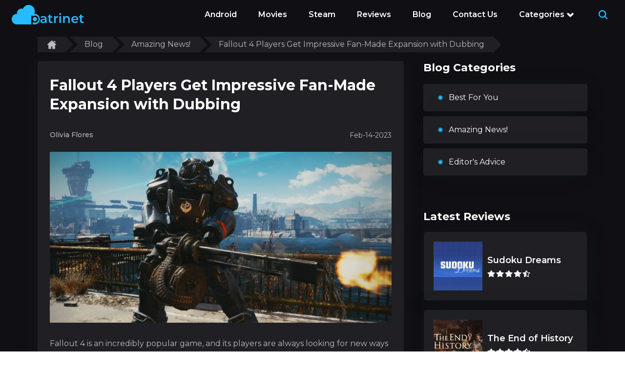

--- FILE ---
content_type: text/html; charset=UTF-8
request_url: https://patrinet.net/blog/amazing-news/fallout-4-players-get-impressive-fan-made-expansion-with-dubbing
body_size: 7187
content:
<!DOCTYPE html>
<html lang="en">
<head>
        
    
            <!-- Google Tag Manager -->
<script>(function(w,d,s,l,i){w[l]=w[l]||[];w[l].push({'gtm.start':
new Date().getTime(),event:'gtm.js'});var f=d.getElementsByTagName(s)[0],
j=d.createElement(s),dl=l!='dataLayer'?'&l='+l:'';j.async=true;j.src=
'https://www.googletagmanager.com/gtm.js?id='+i+dl;f.parentNode.insertBefore(j,f);
})(window,document,'script','dataLayer','GTM-PD79PP3');</script>
<!-- End Google Tag Manager -->
        <meta http-equiv="content-type" content="text/html; charset=utf-8" /> <meta name="viewport" content="width=device-width, initial-scale=1" /> <link rel="icon" type="image/svg+xml" href="https://patrinet.net/gulp_dist__redesign/images/favicon_redesign.svg" > <meta name="csrf-token" content="EnVXc2uvF99CgAvrt8eKRW9gfRC4PmJPSG4Xjz9G"> <title>Fallout 4 Players Get Impressive Fan-Made Expansion with Dubbing - Blog - Patrinet.net</title> <meta name="description" content="Fallout 4 is an incredibly popular game, and its players are always looking for new ways to expand the experience. Recently, a fan-made expansion was released for the game that adds a surprising twist: dubbing."> <meta name="keywords" content="Fallout, Players, fan-made, expansion, game"> <style>main.mobile{max-width: 100%;overflow: hidden;}</style> <link rel="canonical" href="https://patrinet.net/blog/amazing-news/fallout-4-players-get-impressive-fan-made-expansion-with-dubbing">    <script async src="https://securepubads.g.doubleclick.net/tag/js/gpt.js"></script>  <script>
    window.googletag = window.googletag || {cmd: []};

    // ref to #157910 - testing in production is in progress
    let refreshSlots = [];

    googletag.cmd.push(function () {
                    const mappingDeskSidebar = googletag.sizeMapping()
              .addSize([336, 0], [336, 280]) // >= 336w ads sized 336x280 may serve.
              .addSize([300, 0], [[300, 250], [300, 600]]) // 336w > viewport >= 300w, ads sized 300x250, 300x600 may serve.
              .addSize([160, 0], [160, 600]) // 300w > viewport >= 160w, ads sized 160x600 may serve.
              .addSize([0, 0], []) // viewport < 160w, no ads may serve.
              .build();
            const mappingDesk = googletag.sizeMapping()
              .addSize([728, 0], [728, 90]) // >= 728w ads sized 728x90 may serve.
              .addSize([468, 0], [468, 60]) // 728w > viewport >= 468w, ads sized 468x60 may serve.
              .addSize([0, 0], []) // viewport < 468w, no ads may serve.
              .build();
        
        
        
        
        
        
        googletag.pubads().enableSingleRequest();
        googletag.pubads().collapseEmptyDivs();

                                            googletag.pubads().setTargeting('Source', ['none']);
                
        googletag.enableServices();

            });

            let anchorSlot;
        googletag.cmd.push(function() {
            setTimeout(function() {
                                    anchorSlot = googletag.defineOutOfPageSlot(
                        '/22832612389/patrinet.net_d_anchor_ad',
                        googletag.enums.OutOfPageFormat.BOTTOM_ANCHOR
                    );
                
                // Anchor slots return null if the page or device does not support anchors.
                if (anchorSlot) {
                    anchorSlot.addService(googletag.pubads());
                }
                googletag.pubads().enableSingleRequest();
                googletag.pubads().collapseEmptyDivs();
                googletag.pubads().setCentering(true);
                googletag.enableServices();
                googletag.display(anchorSlot);
            }, 2500);
        });
    
            let interstitialSlot;
        googletag.cmd.push(function() {
            // Define a web interstitial ad slot.
            interstitialSlot = googletag.defineOutOfPageSlot(
                '/22832612389/patrinet.net_interstitial_ad',
                googletag.enums.OutOfPageFormat.INTERSTITIAL
            );
            // Slot returns null if the page or device does not support interstitials.
            if (interstitialSlot) {
                interstitialSlot.addService(googletag.pubads());
            }
            googletag.pubads().enableSingleRequest();
            googletag.pubads().collapseEmptyDivs();
            googletag.pubads().setCentering(true);
            googletag.enableServices();
            googletag.display(interstitialSlot);
        });
    </script>
     
    <link rel="preload" href="https://fonts.googleapis.com/css2?family=Montserrat:wght@400;500;600;700&display=swap"
          as="style" onload="this.onload=null;this.rel='stylesheet'">
    <link href="https://patrinet.net/gulp_dist/style/main.css?v=1769073288"
          rel="stylesheet">

        
    <script>
        !function (n) {
            "use strict";
            n.loadCSS || (n.loadCSS = function () {
            });
            var o = loadCSS.relpreload = {};
            if (o.support = function () {
                var e;
                try {
                    e = n.document.createElement("link").relList.supports("preload")
                } catch (t) {
                    e = !1
                }
                return function () {
                    return e
                }
            }(), o.bindMediaToggle = function (t) {
                var e = t.media || "all";

                function a() {
                    t.addEventListener ? t.removeEventListener("load", a) : t.attachEvent && t.detachEvent("onload", a), t.setAttribute("onload", null), t.media = e
                }

                t.addEventListener ? t.addEventListener("load", a) : t.attachEvent && t.attachEvent("onload", a), setTimeout(function () {
                    t.rel = "stylesheet", t.media = "only x"
                }), setTimeout(a, 3e3)
            }, o.poly = function () {
                if (!o.support()) for (var t = n.document.getElementsByTagName("link"), e = 0; e < t.length; e++) {
                    var a = t[e];
                    "preload" !== a.rel || "style" !== a.getAttribute("as") || a.getAttribute("data-loadcss") || (a.setAttribute("data-loadcss", !0), o.bindMediaToggle(a))
                }
            }, !o.support()) {
                o.poly();
                var t = n.setInterval(o.poly, 500);
                n.addEventListener ? n.addEventListener("load", function () {
                    o.poly(), n.clearInterval(t)
                }) : n.attachEvent && n.attachEvent("onload", function () {
                    o.poly(), n.clearInterval(t)
                })
            }
            "undefined" != typeof exports ? exports.loadCSS = loadCSS : n.loadCSS = loadCSS
        }("undefined" != typeof global ? global : this);
    </script>

            <meta name="google-site-verification" content="Ynnnu7BItO-vw5feoZewy-HHtzJ_tFeTspaFHAMwDXY" />
    </head>

<body class="dark_theme">
            <!-- Google Tag Manager (noscript) -->
<noscript><iframe src="https://www.googletagmanager.com/ns.html?id=GTM-PD79PP3"
height="0" width="0" style="display:none;visibility:hidden"></iframe></noscript>
<!-- End Google Tag Manager (noscript) -->
    
            <style>
    .preloader {
        position: fixed;
        left: 0;
        right: 0;
        bottom: 0;
        top: 0;
        display: flex;
        justify-content: center;
        align-items: center;
        width: 100%;
        height: 100%;
        z-index: 10000;
        background: #fff;
    }
    
    .fade-out {
        animation: preloaderFadeOut 500ms forwards;
    }
    
    .no-scroll {
        position: fixed;
        overflow-y: scroll;
        width: 100%;
    }
    .loader {
        width: 200px;
        height: 200px;
        border-radius: 50%;
        position: relative;
        overflow: hidden;
    }
    .loader::before {
        content: "";
        position: absolute;
        top: 0;
        left: 0;
        width: 100%;
        height: 100%;
        background: conic-gradient(from 180deg at 50% 50%, #37F 0deg, #1F4799 360deg);
        animation: fill 2.5s linear infinite;
    }
    .loader::after {
        content: "";
        position: absolute;
        top: 10%;
        left: 10%;
        width: 80%;
        height: 80%;
        background: white;
        border-radius: 50%;
    }
    .loader-text {
        position: absolute;
        top: 50%;
        left: 50%;
        transform: translate(-50%, -50%);
        font-size: 20px;
        color: #69F;
        z-index: 1;
    }
    @keyframes fill {
        0% {
            transform: rotate(0deg);
        }
        100% {
            transform: rotate(360deg);
        }
    }
    
    @keyframes preloaderFadeOut {
        from {
            opacity: 1;
        }
        
        to {
            opacity: 0;
        }
    }
</style>

<div id="preloader" class="preloader">
    <div class="loader">
        <div class="loader-text">Loading</div>
    </div>
</div>


<script>
document.addEventListener("DOMContentLoaded", function () {
    document.body.classList.add('no-scroll');
    
    setTimeout(function () {
        var preloader = document.getElementById('preloader');
        
        preloader.classList.add('fade-out');
        document.body.classList.remove('no-scroll');
        
        setTimeout(function () {
            preloader.remove();
        }, 500);
        
    }, 2000);
});
</script>
    
    <div class="wrapper   desktop ">
        <header class="header-library style2"> <div class="container default"> <div class="inner"> <a class="logo-container" href="https://patrinet.net" > <img src="https://patrinet.net/gulp_dist__redesign/images/2fag106-logo_dark-theme.svg" alt="logo" > </a>  <nav class="nav-menu"> <div class="burger-btn close-menu"> <svg class="svg-icons"> <use class="menu-open hidden" xlink:href="https://patrinet.net/gulp_dist__redesign/images/svgdefs.svg#icon__burger-close" ></use> </svg> </div> <ul class="nav-list"> <li> <a href="https://patrinet.net/android"> Android </a> </li> <li> <a href="https://patrinet.net/movies"> Movies </a> </li> <li> <a href="https://patrinet.net/steam"> Steam </a> </li> <li> <a href="https://patrinet.net/reviews"> reviews </a> </li> <li> <a href="https://patrinet.net/blog"> Blog </a> <li> <a href="https://patrinet.net/contact-us"> Contact Us </a> </li> <li class="dropdown-container"> <a class="dropdown-btn" href="#" > Categories <svg class="svg-icons"> <use xlink:href="https://patrinet.net/gulp_dist__redesign/images/svgdefs.svg#icon__arrow-down"></use> </svg> </a> <div class="dropdown-box drop-scrollbar"> <ul class="dropdown-list">  <li> <a class="ellipsis" href="https://patrinet.net/category/action" > Action </a> </li>  <li> <a class="ellipsis" href="https://patrinet.net/category/GAME_ACTION" > Action </a> </li>  <li> <a class="ellipsis" href="https://patrinet.net/category/adventure" > Adventure </a> </li>  <li> <a class="ellipsis" href="https://patrinet.net/category/adventure-games" > Adventure Games </a> </li>  <li> <a class="ellipsis" href="https://patrinet.net/category/arcade" > Arcade </a> </li>  <li> <a class="ellipsis" href="https://patrinet.net/category/art-design" > Art &amp; Design </a> </li>  <li> <a class="ellipsis" href="https://patrinet.net/category/card" > Card </a> </li>  <li> <a class="ellipsis" href="https://patrinet.net/category/casual" > Casual </a> </li>  <li> <a class="ellipsis" href="https://patrinet.net/category/education" > Education </a> </li>  <li> <a class="ellipsis" href="https://patrinet.net/category/entertainment" > Entertainment </a> </li>  <li> <a class="ellipsis" href="https://patrinet.net/category/games" > Games </a> </li>  <li> <a class="ellipsis" href="https://patrinet.net/category/indie-games" > Indie Games </a> </li>  <li> <a class="ellipsis" href="https://patrinet.net/category/lifestyle" > Lifestyle </a> </li>  <li> <a class="ellipsis" href="https://patrinet.net/category/maps-navigation" > Maps &amp; Navigation </a> </li>  <li> <a class="ellipsis" href="https://patrinet.net/category/massively-multiplayer-games" > Massively Multiplayer Games </a> </li>  <li> <a class="ellipsis" href="https://patrinet.net/category/movies-tv-series" > Movies &amp; TV Series </a> </li>  <li> <a class="ellipsis" href="https://patrinet.net/category/movies-tv-shows" > Movies &amp; TV Shows </a> </li>  <li> <a class="ellipsis" href="https://patrinet.net/category/puzzle" > Puzzle </a> </li>  <li> <a class="ellipsis" href="https://patrinet.net/category/racing" > Racing </a> </li>  <li> <a class="ellipsis" href="https://patrinet.net/category/role-playing" > Role Playing </a> </li>  <li> <a class="ellipsis" href="https://patrinet.net/category/rpg-games" > RPG Games </a> </li>  <li> <a class="ellipsis" href="https://patrinet.net/category/simulation" > Simulation </a> </li>  <li> <a class="ellipsis" href="https://patrinet.net/category/social" > Social </a> </li>  <li> <a class="ellipsis" href="https://patrinet.net/category/sport" > Sport </a> </li>  <li> <a class="ellipsis" href="https://patrinet.net/category/strategy" > Strategy </a> </li>  </ul> </div> </li> </ul> <div class="search-container dropdown-search hidden"> <div class="form-container"> <form class="search-form style2" autocomplete="off" action="https://patrinet.net/search" method="GET" > <input class="search-input" type="search" placeholder="Search" autocomplete="off" minlength="1" pattern="^\S|.*\S$" title="Search field filled out incorrectly" required name="s" > <button class="sbmt-btn" type="submit" > <svg class="svg-icons"> <use xlink:href="https://patrinet.net/gulp_dist__redesign/images/svgdefs.svg#icon__search"></use> </svg> </button> <div class="search-results drop-scrollbar"> <ul></ul> </div> </form> </div> <div class="search-btn"> <span class="search-icon"> <svg class="svg-icons"> <use xlink:href="https://patrinet.net/gulp_dist__redesign/images/svgdefs.svg#icon__search"></use> </svg> </span> </div> </div> </nav> <div class="search-container top-search"> <div class="form-container"> <form class="search-form style2" autocomplete="off" action="https://patrinet.net/search" method="GET" > <input class="search-input" type="search" placeholder="Search" autocomplete="off" minlength="1" pattern="^\S|.*\S$" title="Search field filled out incorrectly" required name="s" > <button class="sbmt-btn" type="submit" > <svg class="svg-icons"> <use xlink:href="https://patrinet.net/gulp_dist__redesign/images/svgdefs.svg#icon__search"></use> </svg> </button> <div class="search-results drop-scrollbar"> <ul></ul> </div> </form> </div> <div class="search-btn"> <span class="search-icon"> <svg class="svg-icons"> <use xlink:href="https://patrinet.net/gulp_dist__redesign/images/svgdefs.svg#icon__search"></use> </svg> </span> </div> </div> <div class="burger"> <div class="burger-btn"> <svg class="svg-icons"> <use class="menu-close" xlink:href="https://patrinet.net/gulp_dist__redesign/images/svgdefs.svg#icon__burger-menu" ></use> <use class="menu-open hidden" xlink:href="https://patrinet.net/gulp_dist__redesign/images/svgdefs.svg#icon__burger-close" ></use> </svg> </div> </div>  </div> </div> </header>         <main class="product-wrap blog-post-wrap"> <div class="categories main-content"> <div class="container container-padding"> <div class="reviews-pager"> <div class="breadcrumb-sidebar"> <div class="breadcrumb-wrap"> <nav class="breadcrumb-trail breadcrumbs"> <ul class="trail-items"> <li class="trail-item trail-begin"> <a href="https://patrinet.net"> <svg class="icon icon-home"><use xlink:href="https://patrinet.net/gulp_dist/images/svgdefs.svg#icon-home2"></use></svg> </a> </li>   <li class="trail-item"> <a href="https://patrinet.net/blog">Blog</a> </li>    <li class="trail-item"> <a href="https://patrinet.net/blog/amazing-news">Amazing News!</a> </li>    <li class="trail-item trail-end"> <span>Fallout 4 Players Get Impressive Fan-Made Expansion with Dubbing</span> </li>   </ul> </nav> </div> </div> </div> <div class="product-box product-box-primary"> <div class="product-box-content"> <div class="product-wrap-content"> <div class="blog-post-container product-mob-padding"> <div class="col-md-12 blog-post-page">  <h1>Fallout 4 Players Get Impressive Fan-Made Expansion with Dubbing</h1> <div class="blog-items-data"> <div class="blog-items-author"> <span class="name-user"><span> Olivia Flores </span> </span> </div>  <p class="data-public">Feb-14-2023</p>  </div> <div class="blog-post-img"> <img class="lazy" data-src="/images/uploads/blog/34/fallout-4-players-get-impressive-fan-made-expansion-with-dubbing.png" alt="Fallout 4 Players Get Impressive Fan-Made Expansion with Dubbing">  <p>Fallout 4 is an incredibly popular game, and its players are always looking for new ways to expand the experience. Recently, a fan-made expansion was released for the game that adds a surprising twist: dubbing. This expansion promises to bring players an entirely new level of immersion, adding depth to the already-rich world of Fallout 4.</p>

<p>An expansion called &quot;The Fens Sheriff&#39;s Department&quot; was created by a community of modders. It takes the existing dialogue of the game and replaces it with voice acting from professional voice actors. This means that all of the characters in the game will now be voiced, creating a much more immersive experience for players.</p>

<p>The expansion also includes a range of other features, including new dialogue, more detailed facial animations, and improved lip-syncing. These features add even more depth to the game, making it feel more alive and interactive. Furthermore, the modder has also included a range of new music tracks to accompany the new dialogue and animations.</p>

<p>The modder has also gone to great lengths to ensure that the quality of the audio and visuals is as high as possible. All of the voice acting has been recorded using professional equipment and edited to make sure it fits with the game&#39;s atmosphere. The same attention to detail has been applied to the visuals, with the modder adding a range of graphical improvements to make the game look even better.</p>

<p>With the &#39;The Fens Sheriff&#39;s Department&#39; expansion, Fallout 4 players can now enjoy an even more immersive experience. The addition of professional voice acting, improved visuals, and new music tracks all add to the already-rich world of Fallout 4 and give players a truly unique gaming experience.</p> <div class="blog-social-icon"> <p>Follow:</p> <ul> <li> <a onclick="window.open('https://www.facebook.com/sharer/sharer.php?u=http://patrinet.net/blog/amazing-news/fallout-4-players-get-impressive-fan-made-expansion-with-dubbing', 'newwindow', 'width=500,height=450'); return false;" href="https://www.facebook.com/sharer/sharer.php?u=http://patrinet.net/blog/amazing-news/fallout-4-players-get-impressive-fan-made-expansion-with-dubbing"> <svg class="icon svg-icons icon-facebook"><use xlink:href="/gulp_dist/images/svgdefs.svg#icon-facebook"></use></svg> </a> </li> <li> <a onclick="window.open('https://twitter.com/intent/tweet?url=http://patrinet.net/blog/amazing-news/fallout-4-players-get-impressive-fan-made-expansion-with-dubbing', 'newwindow', 'width=500,height=450'); return false;" href="https://twitter.com/intent/tweet?url=http://patrinet.net/blog/amazing-news/fallout-4-players-get-impressive-fan-made-expansion-with-dubbing"> <svg class="icon svg-icons icon-twitter"><use xlink:href="/gulp_dist/images/svgdefs.svg#icon-twitter"></use></svg> </a> </li> <li> <a href="#" onclick="window.open('http://pinterest.com/pin/create/button?url=http://patrinet.net/blog/amazing-news/fallout-4-players-get-impressive-fan-made-expansion-with-dubbing', 'newwindow', 'width=500,height=450'); return false;" href="https://twitter.com/intent/tweet?url=http://patrinet.net/blog/amazing-news/fallout-4-players-get-impressive-fan-made-expansion-with-dubbing"> <svg class="icon svg-icons icon-pinterest-p"><use xlink:href="/gulp_dist/images/svgdefs.svg#icon-pinterest-p"></use></svg> </a> </li> </ul> </div> </div> </div> </div> <div class="reviews-wrap"> <div class="sidebar">  <div class="sidebar-blog-categories"> <h2>Blog Categories</h2> <ul >  <li><a href="https://patrinet.net/blog/best-for-you"><span><i></i></span> Best For You</a></li>  <li><a href="https://patrinet.net/blog/amazing-news"><span><i></i></span> Amazing News!</a></li>  <li><a href="https://patrinet.net/blog/editors-advice"><span><i></i></span> Editor&#039;s Advice</a></li>  </ul> </div>  <div class="sidebar-rew-reviews"> <h2>Latest Reviews</h2> <ul class="latest-rew-list">  <li> <a href="https://patrinet.net/sudoku-dreams" class="horiz-product billets-product"> <span class="logo"> <img title="Sudoku Dreams logo" class="lazy" alt="Sudoku Dreams logo" data-src="/images/thumb/128x128xr/uploads/product/logo/79ddc71d-2e3d-4ad8-86f2-23df2b3f4b15.jpg"> </span> <span class="app-info"> <span class="app-title" title="Sudoku Dreams">Sudoku Dreams</span> <span class="rating"> <span data-bg="/gulp_dist/images/black_stars.svg" class="lazy rating-info four-point-five" title="User rating 4.5"></span> </span> </span> </a> </li>  <li> <a href="https://patrinet.net/the-end-of-history" class="horiz-product billets-product"> <span class="logo"> <img title="The End of History logo" class="lazy" alt="The End of History logo" data-src="/images/thumb/128x128xr/uploads/product/logo/bbb5393a-1764-4a3b-8cab-0efe7b7ae459.jpg"> </span> <span class="app-info"> <span class="app-title" title="The End of History">The End of History</span> <span class="rating"> <span data-bg="/gulp_dist/images/black_stars.svg" class="lazy rating-info four-point-five" title="User rating 4.5"></span> </span> </span> </a> </li>  <li> <a href="https://patrinet.net/sonic-superstars" class="horiz-product billets-product"> <span class="logo"> <img title="SONIC SUPERSTARS logo" class="lazy" alt="SONIC SUPERSTARS logo" data-src="/images/thumb/128x128xr/uploads/product/logo/sonic-superstars.jpg"> </span> <span class="app-info"> <span class="app-title" title="SONIC SUPERSTARS">SONIC SUPERSTARS</span> <span class="rating"> <span data-bg="/gulp_dist/images/black_stars.svg" class="lazy rating-info four" title="User rating 4"></span> </span> </span> </a> </li>  <li> <a href="https://patrinet.net/untitled-goose-game" class="horiz-product billets-product"> <span class="logo"> <img title="Untitled Goose Game logo" class="lazy" alt="Untitled Goose Game logo" data-src="/images/thumb/128x128xr/uploads/product/logo/untitled-goose-game.jpg"> </span> <span class="app-info"> <span class="app-title" title="Untitled Goose Game">Untitled Goose Game</span> <span class="rating"> <span data-bg="/gulp_dist/images/black_stars.svg" class="lazy rating-info five" title="User rating 5"></span> </span> </span> </a> </li>  </ul> </div>  <div class="sidebar-rew-reviews sidebar-trending"> <h2>Trending Games</h2> <ul class="latest-rew-list">  <li> <a href="https://patrinet.net/im-a-frog" class="horiz-product billets-product"> <span class="logo"> <img title="I&#039;m a frog logo" class="lazy" alt="I&#039;m a frog logo" data-src="/images/thumb/128x128xr/uploads/product/logo/7ba5a419-2f9d-4695-b205-33d25c42e274.jpg"> </span> <span class="app-info"> <span class="app-title" title="I&#039;m a frog">I&#039;m a frog</span> <span class="rating"> <span data-bg="/gulp_dist/images/black_stars.svg" class="listing-rating lazy rating-info three" title="User rating 3"></span> </span> </span> </a> </li>  <li> <a href="https://patrinet.net/waze-gps-maps-traffic-alerts-live-navigation" class="horiz-product billets-product"> <span class="logo"> <img title="Waze - GPS, Maps, Traffic Alerts &amp; Live Navigation logo" class="lazy" alt="Waze - GPS, Maps, Traffic Alerts &amp; Live Navigation logo" data-src="/images/thumb/128x128xr/uploads/games/66/waze-gps-maps-traffic-alerts-live-navigation.png"> </span> <span class="app-info"> <span class="app-title" title="Waze - GPS, Maps, Traffic Alerts &amp; Live Navigation">Waze - GPS, Maps, Traffic Alerts &amp; Live Navigation</span> <span class="rating"> <span data-bg="/gulp_dist/images/black_stars.svg" class="lazy rating-info four-point-five" title="User rating 4.3"></span> </span> </span> </a> </li>  <li> <a href="https://patrinet.net/blood-for-the-throne" class="horiz-product billets-product"> <span class="logo"> <img title="Blood for the Throne logo" class="lazy" alt="Blood for the Throne logo" data-src="/images/thumb/128x128xr/uploads/product/logo/3b0f62ca-05b9-4b59-923e-62a7217d19f0.jpg"> </span> <span class="app-info"> <span class="app-title" title="Blood for the Throne">Blood for the Throne</span> <span class="rating"> <span data-bg="/gulp_dist/images/black_stars.svg" class="lazy rating-info four" title="User rating 4"></span> </span> </span> </a> </li>  <li> <a href="https://patrinet.net/echoes-of-the-court" class="horiz-product billets-product"> <span class="logo"> <img title="Echoes of the Court logo" class="lazy" alt="Echoes of the Court logo" data-src="/images/thumb/128x128xr/uploads/product/logo/0936c296-e079-48b3-a815-edfa3fb0db7c.jpg"> </span> <span class="app-info"> <span class="app-title" title="Echoes of the Court">Echoes of the Court</span> <span class="rating"> <span data-bg="/gulp_dist/images/black_stars.svg" class="lazy rating-info three-point-five" title="User rating 3.5"></span> </span> </span> </a> </li>  </ul> </div>  </div> </div> </div> </div> </div> </div> </div> </main>     </div>

    <a href="#" class="backtotop ts-block">
        <svg class="icon svg-icons">
            <use xlink:href="https://patrinet.net/gulp_dist/images/svgdefs.svg#icon-arrow-top"></use>
        </svg>
    </a>

    <footer class="footer-library style1"> <div class="container default"> <div class="inner"> <div class="info-part"> <a href="https://patrinet.net" class="site-logo"> <img src="https://patrinet.net/gulp_dist__redesign/images/2fag106-logo_dark-theme.svg" alt="logo"> </a> <div class="details"> <p class="text"> Patrinet is your leading source for comprehensive and unbiased game reviews, app reviews, and latest news. Our expert team rigorously tests and evaluates all products to ensure you get the most accurate and honest insights. We are committed to maintaining transparency and honesty in all our reviews. </p> <div class="bottom-part"> <p class="copyright"> © 2026 Patrinet.net - All Rights Reserved </p> </div> </div> </div> <div class="right-part"> <div class="menu"> <h3>Best Apps</h3> <ul class="menu-list">  <li> <a class="ellipsis" href="https://patrinet.net/fortnite"> Fortnite </a> </li>  <li> <a class="ellipsis" href="https://patrinet.net/minecraft"> Minecraft </a> </li>  <li> <a class="ellipsis" href="https://patrinet.net/grand-theft-auto-v"> Grand Theft Auto V </a> </li>  <li> <a class="ellipsis" href="https://patrinet.net/toca-boca-world"> Toca Boca World </a> </li>  <li> <a class="menu-link_all ellipsis" href="https://patrinet.net/reviews"> <span>All Apps</span> <svg class="svg-icons"> <use xlink:href="https://patrinet.net/gulp_dist__redesign/images/svgdefs.svg#icon_long-arrow_right"></use> </svg> </a> </li> </ul> </div> <div class="menu"> <h3>Blog</h3> <ul class="menu-list">  <li> <a class="ellipsis" href="https://patrinet.net/blog/best-for-you"> Best For You </a> </li>  <li> <a class="ellipsis" href="https://patrinet.net/blog/amazing-news"> Amazing News! </a> </li>  <li> <a class="ellipsis" href="https://patrinet.net/blog/editors-advice"> Editor&#039;s Advice </a> </li>  <li> <a class="ellipsis" href="https://patrinet.net/blog/premium-content"> Premium Content </a> </li>  <li> <a class="menu-link_all ellipsis" href="https://patrinet.net/blog"> <span>All Posts</span> <svg class="svg-icons"> <use xlink:href="https://patrinet.net/gulp_dist__redesign/images/svgdefs.svg#icon_long-arrow_right"></use> </svg> </a> </li> </ul> </div> <div class="menu"> <h3>Who we are</h3> <ul class="menu-list"> <li> <a class="ellipsis" href="https://patrinet.net/contact-us">Contact Us</a> </li> <li> <a class="ellipsis" href="https://patrinet.net/privacy-policy">Privacy Policy</a> </li> <li> <a class="ellipsis" href="https://patrinet.net/terms-of-use">Terms & Conditions</a> </li> <li> <a class="ellipsis" href="https://patrinet.net/about-us">About Us</a> </li> </ul> </div> </div> </div> </div> </footer>    <script src="https://patrinet.net/gulp_dist/js/main.js?v=1769073288"></script>


<script>
  
  $(document).ready(function () {
    const $productId = $('#productId');
    if ($productId.length > 0) {
      const productId = $productId.val();
      const $commentsSection = $('.comments-section');
      let destination = $commentsSection.prev().offset().top - $(window).height();
      let isSendCommentsId = false;

      function loadComments()
      {
        var scroll = $(window).scrollTop();

        if (scroll > destination && !isSendCommentsId) {
          isSendCommentsId = true;
          $.ajaxSetup({headers: {'X-CSRF-TOKEN': $('input[name=_token]').val()}});
          $.ajax({
            type: 'POST',
            url: '/comments/ajax',
            data: {'productId': productId},
            error: function (xhr) {
              console.log('Error: ' + xhr.responseCode);
            },
            success: function (data) {
              $commentsSection.html(data);
              console.log($commentsSection.html(data));

              var tag = document.createElement('script');
              tag.src = 'https://www.google.com/recaptcha/api.js';
              document.getElementsByTagName('body')[0].appendChild(tag);

              var commentsTag = document.createElement('script');
              commentsTag.src = '/js/front/comments.js';
              document.getElementsByTagName('body')[0].appendChild(commentsTag);
            }
          });
        }
      }

      $(window).scroll(loadComments);
      loadComments();
    }
  });
</script>

    <script>
        var checkCaptches = document.getElementsByClassName('g-recaptcha');
        if (checkCaptches.length > 0) {
            function addGoogleRecaptchaScript() {
                var tag = document.createElement(`script`);
                tag.src = `https://www.google.com/recaptcha/api.js`;
                document.getElementsByTagName(`body`)[0].appendChild(tag);
            }

            setTimeout(addGoogleRecaptchaScript, 3000);
        }
    </script>

    <script defer src="https://static.cloudflareinsights.com/beacon.min.js/vcd15cbe7772f49c399c6a5babf22c1241717689176015" integrity="sha512-ZpsOmlRQV6y907TI0dKBHq9Md29nnaEIPlkf84rnaERnq6zvWvPUqr2ft8M1aS28oN72PdrCzSjY4U6VaAw1EQ==" data-cf-beacon='{"version":"2024.11.0","token":"40ab8548515f4a8b9055f6fbe7eb2d27","r":1,"server_timing":{"name":{"cfCacheStatus":true,"cfEdge":true,"cfExtPri":true,"cfL4":true,"cfOrigin":true,"cfSpeedBrain":true},"location_startswith":null}}' crossorigin="anonymous"></script>
</body>
</html>


--- FILE ---
content_type: text/html; charset=utf-8
request_url: https://www.google.com/recaptcha/api2/aframe
body_size: 182
content:
<!DOCTYPE HTML><html><head><meta http-equiv="content-type" content="text/html; charset=UTF-8"></head><body><script nonce="ankyBSmXIcHIr7vsPtgmWA">/** Anti-fraud and anti-abuse applications only. See google.com/recaptcha */ try{var clients={'sodar':'https://pagead2.googlesyndication.com/pagead/sodar?'};window.addEventListener("message",function(a){try{if(a.source===window.parent){var b=JSON.parse(a.data);var c=clients[b['id']];if(c){var d=document.createElement('img');d.src=c+b['params']+'&rc='+(localStorage.getItem("rc::a")?sessionStorage.getItem("rc::b"):"");window.document.body.appendChild(d);sessionStorage.setItem("rc::e",parseInt(sessionStorage.getItem("rc::e")||0)+1);localStorage.setItem("rc::h",'1769089127673');}}}catch(b){}});window.parent.postMessage("_grecaptcha_ready", "*");}catch(b){}</script></body></html>

--- FILE ---
content_type: text/css
request_url: https://patrinet.net/gulp_dist/style/main.css?v=1769073288
body_size: 37154
content:
.owl-carousel{display:none;width:100%;-webkit-tap-highlight-color:transparent;position:relative;z-index:1}.owl-carousel .owl-stage{position:relative;touch-action:manipulation;-moz-backface-visibility:hidden}.owl-carousel .owl-stage:after{content:".";display:block;clear:both;visibility:hidden;line-height:0;height:0}.owl-carousel .owl-stage-outer{position:relative;overflow:hidden;-webkit-transform:translateZ(0)}.owl-carousel .owl-item,.owl-carousel .owl-wrapper{-webkit-backface-visibility:hidden;-moz-backface-visibility:hidden;-ms-backface-visibility:hidden;-webkit-transform:translateZ(0);-moz-transform:translateZ(0);-ms-transform:translateZ(0)}.owl-carousel .owl-item{position:relative;min-height:1px;float:left;-webkit-backface-visibility:hidden;-webkit-tap-highlight-color:transparent;-webkit-touch-callout:none}.owl-carousel .owl-item img{display:block;width:100%}.owl-carousel .owl-dots.disabled,.owl-carousel .owl-nav.disabled{display:none}.owl-carousel .owl-dot,.owl-carousel .owl-nav .owl-next,.owl-carousel .owl-nav .owl-prev{cursor:pointer;-webkit-user-select:none;-moz-user-select:none;-ms-user-select:none;user-select:none}.owl-carousel .owl-nav button.owl-next,.owl-carousel .owl-nav button.owl-prev,.owl-carousel button.owl-dot{background:none;color:inherit;border:none;padding:0!important;font:inherit}.owl-carousel.owl-loaded{display:block}.owl-carousel.owl-loading{opacity:0;display:block}.owl-carousel.owl-hidden{opacity:0}.owl-carousel.owl-refresh .owl-item{visibility:hidden}.owl-carousel.owl-drag .owl-item{touch-action:pan-y;-webkit-user-select:none;-moz-user-select:none;-ms-user-select:none;user-select:none}.owl-carousel.owl-grab{cursor:move;cursor:grab}.owl-carousel.owl-rtl{direction:rtl}.owl-carousel.owl-rtl .owl-item{float:right}.no-js .owl-carousel{display:block}.owl-carousel .animated{animation-duration:1s;animation-fill-mode:both}.owl-carousel .owl-animated-in{z-index:0}.owl-carousel .owl-animated-out{z-index:1}.owl-carousel .fadeOut{animation-name:a}@keyframes a{0%{opacity:1}to{opacity:0}}.owl-height{transition:height .5s ease-in-out}.owl-carousel .owl-item .owl-lazy{opacity:0;transition:opacity .4s ease}.owl-carousel .owl-item .owl-lazy:not([src]),.owl-carousel .owl-item .owl-lazy[src^=""]{max-height:0}.owl-carousel .owl-item img.owl-lazy{transform-style:preserve-3d}.owl-carousel .owl-video-wrapper{position:relative;height:100%;background:#000}.owl-carousel .owl-video-play-icon{position:absolute;height:80px;width:80px;left:50%;top:50%;margin-left:-40px;margin-top:-40px;background:url(owl.video.play.png) no-repeat;cursor:pointer;z-index:1;-webkit-backface-visibility:hidden;transition:transform .1s ease}.owl-carousel .owl-video-play-icon:hover{transform:scale(1.3)}.owl-carousel .owl-video-playing .owl-video-play-icon,.owl-carousel .owl-video-playing .owl-video-tn{display:none}.owl-carousel .owl-video-tn{opacity:0;height:100%;background-position:50%;background-repeat:no-repeat;background-size:contain;transition:opacity .4s ease}.owl-carousel .owl-video-frame{position:relative;z-index:1;height:100%;width:100%}.big-container{max-width:1126px;width:100%;position:relative;margin:0 auto}@media (min-width:1200px){.product-wrap .container{width:100%;max-width:1126px;position:relative;margin:0 auto}.container{width:1170px;margin:0 auto;padding:0 15px}}.navbar{position:relative;min-height:50px;margin-bottom:20px;border:1px solid transparent}@media (min-width:768px){.navbar{border-radius:4px}}@media (min-width:768px){.navbar-header{float:left}}@media (min-width:768px){.navbar-fixed-bottom,.navbar-fixed-top{border-radius:0}}.navbar-fixed-top{top:0;border-width:0 0 1px}.navbar-fixed-bottom{bottom:0;margin-bottom:0;border-width:1px 0 0}.navbar-static-top{z-index:1000;border-width:0 0 1px}@media (min-width:768px){.navbar-static-top{border-radius:0}}.navbar-brand{float:left;height:50px;padding:15px;font-size:18px;line-height:20px}.navbar-brand:focus,.navbar-brand:hover{text-decoration:none}.navbar-brand>img{display:block}@media (min-width:768px){.navbar>.container-fluid .navbar-brand,.navbar>.container .navbar-brand{margin-left:-15px}}.navbar-nav{margin:7.5px -15px}.navbar-nav>li>a{padding-top:10px;padding-bottom:10px;line-height:20px}@media (max-width:767px){.navbar-nav .open .dropdown-menu{position:static;float:none;width:auto;margin-top:0;background-color:transparent;border:0;box-shadow:none}.navbar-nav .open .dropdown-menu .dropdown-header,.navbar-nav .open .dropdown-menu>li>a{padding:5px 15px 5px 25px}.navbar-nav .open .dropdown-menu>li>a{line-height:20px}.navbar-nav .open .dropdown-menu>li>a:focus,.navbar-nav .open .dropdown-menu>li>a:hover{background-image:none}}@media (min-width:768px){.navbar-nav{float:left;margin:0}.navbar-nav>li{float:left}.navbar-nav>li>a{padding-top:15px;padding-bottom:15px}}.navbar-form{padding:10px 15px;margin:8px -15px;border-top:1px solid transparent;border-bottom:1px solid transparent;box-shadow:inset 0 1px 0 hsla(0,0%,100%,.1),0 1px 0 hsla(0,0%,100%,.1)}@media (min-width:768px){.navbar-form .form-group{display:inline-block;margin-bottom:0;vertical-align:middle}.navbar-form .form-control{display:inline-block;width:auto;vertical-align:middle}.navbar-form .form-control-static{display:inline-block}.navbar-form .input-group{display:inline-table;vertical-align:middle}.navbar-form .input-group .form-control,.navbar-form .input-group .input-group-addon,.navbar-form .input-group .input-group-btn{width:auto}.navbar-form .input-group>.form-control{width:100%}.navbar-form .control-label{margin-bottom:0;vertical-align:middle}.navbar-form .checkbox,.navbar-form .radio{display:inline-block;margin-top:0;margin-bottom:0;vertical-align:middle}.navbar-form .checkbox label,.navbar-form .radio label{padding-left:0}.navbar-form .checkbox input[type=checkbox],.navbar-form .radio input[type=radio]{position:relative;margin-left:0}.navbar-form .has-feedback .form-control-feedback{top:0}}@media (max-width:767px){.navbar-form .form-group{margin-bottom:5px}.navbar-form .form-group:last-child{margin-bottom:0}}@media (min-width:768px){.navbar-form{width:auto;padding-top:0;padding-bottom:0;margin-right:0;margin-left:0;border:0;box-shadow:none}}.navbar-nav>li>.dropdown-menu{margin-top:0;border-top-left-radius:0;border-top-right-radius:0}.navbar-fixed-bottom .navbar-nav>li>.dropdown-menu{margin-bottom:0;border-top-left-radius:4px;border-top-right-radius:4px;border-bottom-right-radius:0;border-bottom-left-radius:0}.navbar-btn{margin-top:8px;margin-bottom:8px}.navbar-btn.btn-sm{margin-top:10px;margin-bottom:10px}.navbar-btn.btn-xs{margin-top:14px;margin-bottom:14px}.navbar-text{margin-top:15px;margin-bottom:15px}@media (min-width:768px){.navbar-text{float:left;margin-right:15px;margin-left:15px}}@media (min-width:768px){.navbar-left{float:left!important}.navbar-right{float:right!important;margin-right:-15px}.navbar-right~.navbar-right{margin-right:0}}.navbar-default{background-color:#f8f8f8;border-color:#e7e7e7}.navbar-default .navbar-brand{color:#777}.navbar-default .navbar-brand:focus,.navbar-default .navbar-brand:hover{color:#5e5e5e;background-color:transparent}.navbar-default .navbar-nav>li>a,.navbar-default .navbar-text{color:#777}.navbar-default .navbar-nav>li>a:focus,.navbar-default .navbar-nav>li>a:hover{color:#333;background-color:transparent}.navbar-default .navbar-nav>.active>a,.navbar-default .navbar-nav>.active>a:focus,.navbar-default .navbar-nav>.active>a:hover{color:#555;background-color:#e7e7e7}.navbar-default .navbar-nav>.disabled>a,.navbar-default .navbar-nav>.disabled>a:focus,.navbar-default .navbar-nav>.disabled>a:hover{color:#ccc;background-color:transparent}.navbar-default .navbar-nav>.open>a,.navbar-default .navbar-nav>.open>a:focus,.navbar-default .navbar-nav>.open>a:hover{color:#555;background-color:#e7e7e7}@media (max-width:767px){.navbar-default .navbar-nav .open .dropdown-menu>li>a{color:#777}.navbar-default .navbar-nav .open .dropdown-menu>li>a:focus,.navbar-default .navbar-nav .open .dropdown-menu>li>a:hover{color:#333;background-color:transparent}.navbar-default .navbar-nav .open .dropdown-menu>.active>a,.navbar-default .navbar-nav .open .dropdown-menu>.active>a:focus,.navbar-default .navbar-nav .open .dropdown-menu>.active>a:hover{color:#555;background-color:#e7e7e7}.navbar-default .navbar-nav .open .dropdown-menu>.disabled>a,.navbar-default .navbar-nav .open .dropdown-menu>.disabled>a:focus,.navbar-default .navbar-nav .open .dropdown-menu>.disabled>a:hover{color:#ccc;background-color:transparent}}.navbar-default .navbar-toggle{border-color:#ddd}.navbar-default .navbar-toggle:focus,.navbar-default .navbar-toggle:hover{background-color:#ddd}.navbar-default .navbar-toggle .icon-bar{background-color:#888}.navbar-default .navbar-collapse,.navbar-default .navbar-form{border-color:#e7e7e7}.navbar-default .navbar-link{color:#777}.navbar-default .navbar-link:hover{color:#333}.navbar-default .btn-link{color:#777}.navbar-default .btn-link:focus,.navbar-default .btn-link:hover{color:#333}.navbar-default .btn-link[disabled]:focus,.navbar-default .btn-link[disabled]:hover,fieldset[disabled] .navbar-default .btn-link:focus,fieldset[disabled] .navbar-default .btn-link:hover{color:#ccc}.navbar-inverse{background-color:#222;border-color:#080808}.navbar-inverse .navbar-brand{color:#9d9d9d}.navbar-inverse .navbar-brand:focus,.navbar-inverse .navbar-brand:hover{color:#fff;background-color:transparent}.navbar-inverse .navbar-nav>li>a,.navbar-inverse .navbar-text{color:#9d9d9d}.navbar-inverse .navbar-nav>li>a:focus,.navbar-inverse .navbar-nav>li>a:hover{color:#fff;background-color:transparent}.navbar-inverse .navbar-nav>.active>a,.navbar-inverse .navbar-nav>.active>a:focus,.navbar-inverse .navbar-nav>.active>a:hover{color:#fff;background-color:#080808}.navbar-inverse .navbar-nav>.disabled>a,.navbar-inverse .navbar-nav>.disabled>a:focus,.navbar-inverse .navbar-nav>.disabled>a:hover{color:#444;background-color:transparent}.navbar-inverse .navbar-nav>.open>a,.navbar-inverse .navbar-nav>.open>a:focus,.navbar-inverse .navbar-nav>.open>a:hover{color:#fff;background-color:#080808}@media (max-width:767px){.navbar-inverse .navbar-nav .open .dropdown-menu>.dropdown-header{border-color:#080808}.navbar-inverse .navbar-nav .open .dropdown-menu .divider{background-color:#080808}.navbar-inverse .navbar-nav .open .dropdown-menu>li>a{color:#9d9d9d}.navbar-inverse .navbar-nav .open .dropdown-menu>li>a:focus,.navbar-inverse .navbar-nav .open .dropdown-menu>li>a:hover{color:#fff;background-color:transparent}.navbar-inverse .navbar-nav .open .dropdown-menu>.active>a,.navbar-inverse .navbar-nav .open .dropdown-menu>.active>a:focus,.navbar-inverse .navbar-nav .open .dropdown-menu>.active>a:hover{color:#fff;background-color:#080808}.navbar-inverse .navbar-nav .open .dropdown-menu>.disabled>a,.navbar-inverse .navbar-nav .open .dropdown-menu>.disabled>a:focus,.navbar-inverse .navbar-nav .open .dropdown-menu>.disabled>a:hover{color:#444;background-color:transparent}}.navbar-inverse .navbar-toggle{border-color:#333}.navbar-inverse .navbar-toggle:focus,.navbar-inverse .navbar-toggle:hover{background-color:#333}.navbar-inverse .navbar-toggle .icon-bar{background-color:#fff}.navbar-inverse .navbar-collapse,.navbar-inverse .navbar-form{border-color:#101010}.navbar-inverse .navbar-link{color:#9d9d9d}.navbar-inverse .navbar-link:hover{color:#fff}.navbar-inverse .btn-link{color:#9d9d9d}.navbar-inverse .btn-link:focus,.navbar-inverse .btn-link:hover{color:#fff}.navbar-inverse .btn-link[disabled]:focus,.navbar-inverse .btn-link[disabled]:hover,fieldset[disabled] .navbar-inverse .btn-link:focus,fieldset[disabled] .navbar-inverse .btn-link:hover{color:#444}.navbar-toggle{position:relative;float:right;padding:9px 10px;margin-right:15px;margin-top:8px;margin-bottom:8px;background-color:transparent;background-image:none;border:1px solid transparent;border-radius:4px}.navbar-toggle:focus{outline:0}.navbar-toggle .icon-bar{display:block;width:22px;height:2px;border-radius:1px}.navbar-toggle .icon-bar+.icon-bar{margin-top:4px}@media (min-width:768px){.navbar-toggle{display:none}}.navbar-collapse:after,.navbar-collapse:before{display:table;content:" "}.navbar-collapse:after,.navbar-header:after{clear:both}.navbar-collapse{padding-right:15px;padding-left:15px;overflow-x:visible;border-top:1px solid transparent;box-shadow:inset 0 1px 0 hsla(0,0%,100%,.1);-webkit-overflow-scrolling:touch}.navbar-collapse.in{overflow-y:auto}@media (min-width:768px){.navbar-collapse{width:auto;border-top:0;box-shadow:none}.navbar-collapse.collapse{display:block!important;height:auto!important;padding-bottom:0;overflow:visible!important}.navbar-collapse.in{overflow-y:visible}.navbar-fixed-bottom .navbar-collapse,.navbar-fixed-top .navbar-collapse,.navbar-static-top .navbar-collapse{padding-right:0;padding-left:0}}.navbar-fixed-bottom,.navbar-fixed-top{position:fixed;right:0;left:0;z-index:1030}.navbar-fixed-bottom .navbar-collapse,.navbar-fixed-top .navbar-collapse{max-height:340px}@media (max-device-width:480px) and (orientation:landscape){.navbar-fixed-bottom .navbar-collapse,.navbar-fixed-top .navbar-collapse{max-height:200px}}.container-fluid>.navbar-collapse,.container-fluid>.navbar-header,.container>.navbar-collapse,.container>.navbar-header{margin-right:-15px;margin-left:-15px}@media (min-width:768px){.container-fluid>.navbar-collapse,.container-fluid>.navbar-header,.container>.navbar-collapse,.container>.navbar-header{margin-right:0;margin-left:0}}.dropdown,.dropup{position:relative}.dropdown-toggle:focus{outline:0}.dropdown-menu{position:absolute;top:100%;left:0;z-index:1000;display:none;float:left;min-width:160px;padding:5px 0;margin:2px 0 0;font-size:14px;text-align:left;list-style:none;background-color:#fff;background-clip:padding-box;border:1px solid #ccc;border:1px solid rgba(0,0,0,.15);border-radius:4px;box-shadow:0 6px 12px rgba(0,0,0,.175)}.dropdown-menu.pull-right{right:0;left:auto}.dropdown-menu .divider{height:1px;margin:9px 0;overflow:hidden;background-color:#e5e5e5}.dropdown-menu>li>a{display:block;padding:3px 20px;clear:both;font-weight:400;line-height:1.42857143;color:#333;white-space:nowrap}.dropdown-menu>li>a:focus,.dropdown-menu>li>a:hover{color:#262626;text-decoration:none;background-color:#f5f5f5}.dropdown-menu>.active>a,.dropdown-menu>.active>a:focus,.dropdown-menu>.active>a:hover{color:#fff;text-decoration:none;background-color:#337ab7;outline:0}.dropdown-menu>.disabled>a,.dropdown-menu>.disabled>a:focus,.dropdown-menu>.disabled>a:hover{color:#777}.dropdown-menu>.disabled>a:focus,.dropdown-menu>.disabled>a:hover{text-decoration:none;cursor:not-allowed;background-color:transparent;background-image:none;filter:progid:DXImageTransform.Microsoft.gradient(enabled = false)}.open>.dropdown-menu{display:block}.open>a{outline:0}.dropdown-menu-right{right:0;left:auto}.dropdown-menu-left{right:auto;left:0}.dropdown-header{display:block;padding:3px 20px;font-size:12px;line-height:1.42857143;color:#777;white-space:nowrap}.dropdown-backdrop{position:fixed;top:0;right:0;bottom:0;left:0;z-index:990}.pull-right>.dropdown-menu{right:0;left:auto}.dropup .caret,.navbar-fixed-bottom .dropdown .caret{content:"";border-top:0;border-bottom:4px dashed;border-bottom:4px solid\9}.dropup .dropdown-menu,.navbar-fixed-bottom .dropdown .dropdown-menu{top:auto;bottom:100%;margin-bottom:2px}@media (min-width:768px){.navbar-right .dropdown-menu{right:0;left:auto}.navbar-right .dropdown-menu-left{right:auto;left:0}}.fag-header-block{background:#fff}.fag-header .logo img{width:179px}.fag-header .navbar-nav>li>a{color:#373c43;padding:15px 25px}.fag-header .dropdown-menu{color:#363b42}.fag-header .dropdown-menu li>a{color:#707378}.input-group-btn{width:auto}.fag-header-bg{background-size:cover;min-height:263px;height:100%;width:100%;display:flex;justify-content:center}.fag-header-bg .big-container{display:flex;flex-direction:column;justify-content:center;align-items:center;padding:55px 15px}.fag-header-bg .big-container h1{font-size:40px;font-weight:700;text-align:center;color:#fff;margin-top:0;margin-bottom:10px}.fag-header-bg .big-container p{font-size:20px;text-align:center;color:#fff;margin-bottom:30px;width:100%}.fag-header-bg .big-container form .input-group{display:flex}.fag-header-bg .big-container form .input-group .form-control{height:40px;width:320px;padding:10px 15px;box-shadow:none;border:none}.fag-header-bg .big-container form .input-group .form-control::-webkit-input-placeholder{font-family:Montserrat,sans-serif;font-size:15px;font-weight:600;color:#4c5459}.fag-header-bg .big-container form .input-group .form-control::-moz-placeholder{font-family:Montserrat,sans-serif;font-size:15px;font-weight:600;color:#4c5459}.fag-header-bg .big-container form .input-group .form-control::-ms-input-placeholder{font-family:Montserrat,sans-serif;font-size:15px;font-weight:600;color:#4c5459}.fag-header-bg .big-container form .input-group .form-control::placeholder{font-family:Montserrat,sans-serif;font-size:15px;font-weight:600;color:#4c5459}.fag-header-bg .big-container form button{height:40px;background:#5d44eb;border:none}.fag-header-bg .big-container form button i{font-size:19px;color:#fff}.fag-header-bg .big-container .form-control:focus{border-color:transparent;outline:0;box-shadow:none;z-index:0}.fag-header-bg form .btn{height:40px;width:40px;background:#5d44eb;padding:6px 7px;transition:all .5s ease}.fag-header-bg form .btn img{width:17px;transition:all .2s ease}.fag-header-bg form button:hover img{width:18px}.fag-header-bg .search-results-list-header{position:absolute;max-width:360px;width:100%;height:auto;left:0;list-style:none;top:50px;padding:15px;background:#fff;border-radius:4px;box-shadow:inset 0 9px 15px -10px rgba(0,0,0,.1),0 16px 30px 0 rgba(0,0,0,.16),0 12px 20px 0 rgba(0,0,0,.08);z-index:3}.fag-header-bg .search-results-list-header li{padding:6px 0 0}.fag-header-bg .search-results-list-header li a{overflow:hidden;text-overflow:ellipsis;display:-webkit-box;
      /*! autoprefixer: off */-webkit-box-orient:vertical;
      /*! autoprefixer: on */-webkit-line-clamp:1;word-break:break-word}.fag-header-bg .fag-header-form{position:relative}.fag-header-bg .search-results-list-header{box-shadow:0 1px 50px 0 rgba(34,45,56,.11);background-color:#fff}.fag-header-bg .search-results-list-header .search-results-list-product{display:flex;flex-direction:column;max-height:158px;overflow-y:auto;margin:0;padding:0 10px 0 0;list-style:none}.fag-header-bg .search-results-list-header .search-results-list-product li{padding:6px 0}.fag-header-bg .search-results-list-header .search-results-list-product a{font-size:16px;color:#a4adb7}.fag-header-bg .search-results-list-header .search-results-list-product a:hover{color:#333}.fag-header-bg .big-container form .input-group .form-control{font-size:15px;font-weight:600;color:#4c5459}@media (max-width:640px){.fag-header-bg .big-container{display:flex;flex-direction:column;justify-content:center;align-items:center;padding:135px 15px}.fag-header-bg .big-container h1{margin-bottom:12px}}.fag-header .big-container .fag-header-menu .container-fluid .navbar-collapse{margin-right:-20px}.fag-header-bg .big-container form button .svg-icons,.fag-header-bg .big-container form button .svg-icons:hover{fill:#fff;width:20px;height:20px;margin:3px}.fag-header-bg .big-container form .input-group .form-control{border-radius:5px 0 0 5px}.fag-header-bg .big-container form button{border-radius:0 5px 5px 0}@media (max-width:1176px){.fag-header .big-container .fag-header-menu .container-fluid .navbar-collapse{margin-right:0}}.fag-header-new{font-family:Montserrat,sans-serif;margin-bottom:-130px}@media (max-width:640px){.fag-header-new{margin-bottom:-205px}}.fag-header-new.fag-header .navbar-nav>li>a{font-family:Montserrat,sans-serif}.fag-header-new .fag-header-bg{min-height:434px;background-image:url(../images/new/bg1920.svg);background-position:bottom}@media (max-width:1400px){.fag-header-new .fag-header-bg{background-image:url(../images/new/bg1366.svg)}}@media (max-width:992px){.fag-header-new .fag-header-bg{background-image:url(../images/new/bg768.svg)}}@media (max-width:640px){.fag-header-new .fag-header-bg{min-height:524px;background-image:url(../images/new/bg320.svg)}}.fag-header-new .fag-header-bg .big-container{padding-top:77px;justify-content:flex-start}@media (max-width:640px){.fag-header-new .fag-header-bg .big-container{padding-top:111px}}.fag-header-new .fag-header-bg .big-container h1{font-family:Montserrat,sans-serif;margin-bottom:20px}@media (max-width:640px){.fag-header-new .fag-header-bg .big-container h1{font-size:36px;margin-bottom:10px}}.fag-header-new .fag-header-bg .big-container p{margin-bottom:19px}@media (max-width:640px){.fag-header-new .fag-header-bg .big-container p{margin-bottom:30px}}.fag-header-new .fag-header-bg .big-container form button{background-color:#4035b0}.fag-header-new .fag-header-bg .big-container .input-group .form-control::-webkit-input-placeholder{font-weight:400;color:#636772}.fag-header-new .fag-header-bg .big-container .input-group .form-control::-moz-placeholder{font-weight:400;color:#636772}.fag-header-new .fag-header-bg .big-container .input-group .form-control::-ms-input-placeholder{font-weight:400;color:#636772}.fag-header-new .fag-header-bg .big-container .input-group .form-control::placeholder{font-weight:400;color:#636772}@media only screen and (max-width:1160px){.fag-header .logo{padding:0 15px}.fag-header .navbar-nav>li>a{padding:15px 23px}}@media (max-width:992px){.fag-header .navbar-collapse.collapse{display:none!important}.fag-header .navbar-collapse.collapse.in{display:block!important;box-shadow:0 1px 50px 0 rgba(34,45,56,.1)}.fag-header .navbar-header .collapse,.navbar-toggle{display:block!important}.fag-header .navbar-header{float:none}.fag-header .navbar-toggle{position:relative;float:right;padding:10px;margin:10.5px 15px;background-color:#fff;background-image:none;border:1px solid #363b42;border-radius:4px}.fag-header .navbar-toggle:hover{border:1px solid #5d44eb}.fag-header .navbar-toggle:hover .icon-bar{background:#5d44eb;height:2.5px}.fag-header .navbar-toggle .icon-bar{background:#363b42;width:22px;height:2.5px;border-radius:1px}.fag-header .container-fluid>.navbar-collapse,.fag-header .container-fluid>.navbar-header,.fag-header.container>.navbar-collapse{margin-right:0;margin-left:0}}@media only screen and (max-width:992px){.fag-header .big-container .fag-header-menu{height:58px}.fag-header .navbar{min-height:58px;display:flex;background:#fff;position:absolute;top:0;right:0;z-index:4}.fag-header .navbar-nav{float:left;display:flex;flex-direction:column;margin:0;max-width:250px;width:250px;background-color:#fff;border-radius:5px}.fag-header .nav{padding:10px 20px}.fag-header .dropdown-menu li>a{display:block;padding:5px 0;font-size:15px}.fag-header .dropdown-menu{position:relative;top:100%;left:0;min-width:179px;padding:0;margin:0;font-size:16px;line-height:1.94;color:#363b42;background-color:#fff;border:none;border-radius:5px;box-shadow:none;z-index:4}.fag-header .navbar-nav>li>a{padding:10px 0}.fag-header .navbar-nav .open .dropdown-menu .dropdown-header,.fag-header .navbar-nav .open .dropdown-menu>li>a{padding:5px 5px 5px 0}}@media only screen and (max-width:640px){.mob-header .mob-sub-categories{position:absolute;top:50px;left:20px;width:280px;border-radius:5px;box-shadow:0 1px 50px 0 rgba(34,45,56,.11);background-color:#fff;z-index:5}.mob-header .mob-sub-categories ul{list-style:none;padding:13px 20px;margin:0}.mob-header .mob-sub-categories ul li{padding:7px 0}.mob-header .mob-sub-categories ul li a{font-size:16px;color:#636772}.mob-header .mob-sub-categories ul li a:hover{color:#5d44eb}.mob-header .mob-sub-menu{position:absolute;top:50px;right:20px;width:280px;border-radius:5px;box-shadow:0 1px 50px 0 rgba(34,45,56,.11);background-color:#fff;z-index:5}.mob-header .mob-sub-menu ul{list-style:none;padding:13px 20px;margin:0}.mob-header .mob-sub-menu ul li{padding:7px 0}.mob-header .mob-sub-menu ul li a{font-size:16px;color:#636772}.mob-header .mob-sub-menu ul li a:hover{color:#5d44eb}.mob-header .input-group{width:100%;max-width:250px;box-shadow:0 1px 50px 0 rgba(34,45,56,.06);display:flex}.mob-header .form-control{height:40px;width:100%;padding:0 16px;border-radius:5px 0 0 5px}.mob-header #search-mobile form .btn{display:inline-block;padding:6px 10px;height:40px;width:40px;background:#5d44eb;border:none;border-radius:0 5px 5px 0}.mob-header .search-results-list-header{position:absolute;max-width:360px;width:100%;height:auto;left:0;top:50px;padding:10px 15px;background:#fff;border-radius:4px;box-shadow:0 1px 50px 0 rgba(34,45,56,.11);z-index:3}.mob-header .search-results-list-header ul{list-style:none;padding:0;margin:0}.mob-header .search-results-list-header ul li{padding:6px 0}.mob-header .header-bottom-left{height:100%}.mob-header .header-bottom-left .logo{display:flex;justify-content:center;align-items:center;width:100%;height:100%}}@media only screen and (max-width:400px){.fag-header .navbar-nav{width:200px}.fag-header .navbar-header{background:hsla(0,0%,100%,.5)}.fag-header-bg .big-container h1{font-size:30px}.fag-header-bg .big-container form .input-group .form-control{height:40px;width:240px}.fag-header-bg .search-results-list-header{max-width:280px;width:100%}}.fag-header{flex-direction:column;align-items:center}.fag-header,.fag-header-block{display:flex;justify-content:center;width:100%}.fag-header-block{box-shadow:0 1px 50px 0 rgba(34,45,56,.06);background-color:#fff}.fag-header .big-container .fag-header-menu{max-width:1126px;height:55px;width:100%;display:flex;justify-content:space-between;align-items:center}.fag-header .big-container .fag-header-menu .container-fluid,.fag-header .big-container .fag-header-menu .container-fluid .navbar-collapse{padding-right:0;padding-left:0}.fag-header .logo img{width:213px;height:100%}.fag-header .navbar-nav>li>a{font-family:Montserrat,sans-serif;font-size:15px;font-weight:600;color:#181a1b;padding:15px 20px}.fag-header .nav>li>a:hover,.fag-header .navbar-inverse .navbar-nav>.active>a,.fag-header .navbar-inverse .navbar-nav>.active>a:focus,.fag-header .navbar-inverse .navbar-nav>.active>a:hover,.nav>li>a:focus{color:#5d44eb;background-color:transparent}.fag-header .nav .open>a,.fag-header .nav .open>a:focus,.nav .open>a:hover{background-color:transparent;border-color:transparent;color:#5d44eb}.fag-header .nav>li>a .fa-angle-down:before{content:"\f107";font-size:14px;margin-left:5px}.fag-header .navbar{min-height:80px;margin-bottom:20px;border:1px solid transparent}.fag-header .navbar-brand{height:80px;padding:0}.fag-header .navbar{position:relative;min-height:50px;margin-bottom:0;border:none;display:flex;align-items:center}.fag-header .navbar-nav>li>.dropdown-menu{border-top-left-radius:5px;border-top-right-radius:5px}.fag-header .dropdown-menu{position:absolute;top:100%;left:0;min-width:220px;padding:15px 20px;margin:2px 0 0;font-size:16px;line-height:1.94;color:#636772;background-color:#fff;border:none;border-radius:5px;box-shadow:0 1px 50px 0 rgba(34,45,56,.1)}.fag-header .dropdown-menu li>a{display:block;padding:5px 0;color:#636772}.fag-header .dropdown-menu:focus,.fag-header .dropdown-menu:hover{color:#5d44eb;text-decoration:none;background-color:#fff}.fag-header .dropdown-menu li a:hover span .svg-icons{fill:#5d44eb}.fag-header .dropdown-menu li a span .svg-icons{fill:#707378;width:14px;height:13px;margin-bottom:-2px}.fag-header .dropdown-menu>li>a:focus,.fag-header .dropdown-menu>li>a:hover{color:#5d44eb;text-decoration:none;background-color:#fff}.new-header-menu{display:flex;align-items:center;-ms-flex-align:center}.new-header-menu .btn-header-search{padding:0 0 0 40px}.new-header-menu .btn-header-search .icon-search{color:#181a1b;font-size:15px;transition:all .2s ease;background:#fff}.new-header-menu .btn-header-search .icon-search :hover{fill:#5d44eb}.header-form-search{position:absolute;display:flex;justify-content:flex-end;visibility:visible;opacity:1;transition:opacity 1s,visibility 1.3s}.header-form-search .big-container{box-shadow:0 1px 50px 0 rgba(34,45,56,.06);background:#fff;position:relative;transition:3s;z-index:10;width:310px}.header-form-search .big-container .form-control{border:none;border-radius:3px 0 0 3px;display:inline-block;background:#fff;height:40px}.header-form-search .big-container .form-control .input-group{position:relative;display:table;border-collapse:separate}.header-form-search .big-container .form-control .input-group input{padding:0 10px;margin-top:4px;width:260px!important}.header-form-search .big-container input::-webkit-input-placeholder{font-size:15px;font-weight:600;color:#414149}.header-form-search .big-container input::-moz-placeholder{font-size:15px;font-weight:600;color:#414149}.header-form-search .big-container input::-ms-input-placeholder{font-size:15px;font-weight:600;color:#414149}.header-form-search .big-container input::placeholder{font-size:15px;font-weight:600;color:#414149}.header-form-search .big-container button{height:40px;width:40px;background:#5d44eb;padding:10px 7px}.header-form-search .big-container button .icon-search{fill:#333;width:17px;height:17px;transition:all .2s ease}.header-form-search .big-container button .icon-search :hover{fill:#5d44eb}.hidden{transition:3s}.header-form-search .form-control:focus{border-color:#5d44eb;outline:0;box-shadow:none}.header-form-search .input-group-btn:last-child>.btn{z-index:2;margin-left:-1px;height:40px}.header-form-search .input-group-btn:last-child>.btn svg{width:17px;height:17px;fill:#fff}.mob-search{display:none;position:absolute;right:80px;z-index:10;top:17px}.mob-search .icon-search{color:#181a1b;font-size:42px;transition:all .2s ease;background:#fff}.header-form-search .search-results-list-header{background-color:#fff;position:absolute;max-width:360px;width:100%;max-height:200px;overflow:auto;left:0;top:50px;list-style:none;padding:10px 15px;background:#fff;border-radius:4px;box-shadow:0 1px 50px 0 rgba(34,45,56,.11);z-index:3}.header-form-search .search-results-list-header li{padding:6px 0 0}.header-form-search .search-results-list-header li a{overflow:hidden;text-overflow:ellipsis;display:-webkit-box;
      /*! autoprefixer: off */-webkit-box-orient:vertical;
      /*! autoprefixer: on */-webkit-line-clamp:1;word-break:break-word}.header-form-search .search-results-list-header #results-app{list-style:none;padding:0;margin:0}.header-form-search .search-results-list-header #results-app li{padding:6px 0}@media only screen and (max-width:1160px){.fag-header .logo{padding:0 15px}.fag-header .navbar-nav>li>a{padding:15px}}@media only screen and (max-width:1150px){.new-header-menu .btn-header-search{padding:0 20px}.mob-search svg{color:#181a1b;font-size:42px;margin-top:2px;transition:all .2s ease;background:#fff}}@media (max-width:992px){.fag-header .logo img{width:198px;height:100%}.fag-header .logo{padding:0 20px}.fag-header .navbar-toggle{position:relative;float:right;padding:10px;margin:10.5px 15px;background-color:#fff;background-image:none;border:1px solid #363b42;border-radius:4px}.fag-header .navbar-toggle:hover{border:1px solid #5d44eb}.fag-header .navbar-toggle:hover .icon-bar{background:#5d44eb;height:2.5px}.fag-header .navbar-toggle .icon-bar{background:#363b42;width:24px;height:2.5px;border-radius:1px}.fag-header .navbar-toggle.collapsed:hover{border:1px solid #363b42}.fag-header .navbar-toggle.collapsed:hover .icon-bar{background:#363b42}.fag-header .container-fluid>.navbar-collapse,.fag-header .container-fluid>.navbar-header,.fag-header.container>.navbar-collapse{margin-right:0;margin-left:0}}@media only screen and (max-width:992px){.fag-header .big-container .fag-header-menu{height:58px}.fag-header .navbar{min-height:58px;display:flex;background:#fff;position:absolute;top:0;right:0;z-index:4}.fag-header .navbar-nav{float:left;display:flex;flex-direction:column;margin:0;max-width:250px;width:250px;background-color:#fff;border-radius:5px}.fag-header .nav{padding:10px 20px}.fag-header .dropdown-menu li>a{display:block;padding:5px 0;font-size:15px}.fag-header .dropdown-menu{position:relative;top:100%;left:0;min-width:179px;padding:0;margin:0;font-size:16px;line-height:1.94;color:#181a1b;background-color:#fff;border:none;border-radius:5px;box-shadow:none;z-index:4}.fag-header .navbar-nav>li>a{padding:10px 0}.fag-header .navbar-nav .open .dropdown-menu .dropdown-header,.fag-header .navbar-nav .open .dropdown-menu>li>a{padding:5px 5px 5px 0}.mob-search{display:block}.desktop-search{display:none}}@media only screen and (max-width:640px){.fag-header .logo img{width:200px;height:100%}}@media only screen and (max-width:557px){.fag-header .logo{position:absolute;top:18px;left:0;z-index:5}}@media only screen and (max-width:400px){.fag-header .navbar-nav{width:200px}.fag-header .navbar-header{background:hsla(0,0%,100%,.5)}.fag-header-bg .big-container h1{font-size:30px}.fag-header-bg .big-container form .input-group .form-control{height:40px;width:240px}}.header-form-search{top:60px;right:0}.header-form-search .search-results-list-product li{padding:6px 0}.header-form-search .search-results-list-product li a{color:#a4adb7;font-size:16px}.new-header-menu .btn-header-search i:hover{color:#5d44eb}.header-form-search .search-results-list-product li a:hover{color:#333}.header-form-search .big-container{width:270px;height:40px;background:transparent;border-radius:5px 0 0 5px}.header-form-search .big-container .form-control{font-size:16px;border-radius:5px 0 0 5px;box-shadow:none}.header-form-search .search-results-list-header{top:45px}.header-form-search form button img{width:17px}@media (max-width:992px){.fag-header #myNavbar,.fag-header .navbar-nav{box-shadow:0 1px 50px 0 rgba(34,45,56,.1)}.fag-header .navbar-nav{max-width:250px;width:200px;position:relative}.fag-header .navbar-collapse{display:none}.fag-header .container-fluid>.navbar-header{margin:9px 5px}.fag-header .navbar-toggle{border:none;font-size:28px;padding:0;margin:8px 15px;color:#333}.fag-header .navbar-toggle.collapsed:hover,.fag-header .navbar-toggle:hover{border:none}.fag-header .navbar-toggle .icon-bar,.fag-header .navbar-toggle:hover .icon-bar{height:3px}.fag-header .big-container .fag-header-menu .container-fluid .navbar-collapse{padding-right:0;padding-left:0;position:absolute;right:20px;top:50px;border-radius:5px}.header-form-search{right:75px;top:48px}.header-form-search form button img{width:17px}.navbar-nav{box-shadow:0 1px 50px 0 rgba(34,45,56,.11)}.navbar-nav li{padding:0 0 8px}}@media (max-width:640px){.fag-header .navbar-nav{max-width:290px;width:290px;position:relative}.fag-header .big-container .fag-header-menu .container-fluid .navbar-collapse{right:13px;top:54px}.fag-header .logo{padding:0 15px}.fag-header .container-fluid>.navbar-header{margin:9px 0}}@media only screen and (max-width:640px){.mob-header .menu-primary{position:relative;background-color:#494f86!important;padding:10px 0}.mob-header h1{text-align:center;margin:10px 0}.mob-header .menu-button{display:flex;text-transform:uppercase;color:#333;padding:10px 13px;float:left;font-size:12px;font-weight:700;width:135px;height:45px;border-radius:5px}.mob-header #order_now,.mob-header .menu-button,.mob-header .mob-search,.mob-header .price{background-color:#fff!important}.mob-header .menu-button.categories-menu-button span{margin-left:5px}.mob-header .menu-button,.mob-header .menu-button:focus,.mob-header .menu-button:hover{color:#333!important;text-decoration:none!important;height:35px}.mob-header .mob-header-block{display:flex;justify-content:space-between;width:100%;padding:0 15px}.mob-header .header-style1 .has-mega-menu{width:200px;background-color:#0e2537!important}.mob-header nav>ul>li{display:inline-block;line-height:44px;padding:0 10px;border-bottom:1px solid #ccc}.mob-header nav>ul>li>a{text-transform:uppercase;font-size:14px;font-weight:700}.mob-header .has-mega-menu a{color:#e2e4ea!important}.mob-header .has-mega-menu .click-categories{color:#fff}.mob-header .header-style1 .has-mega-menu .category-drop-list{padding:5px 0 0;border-top:1px solid #0a1c29}.mob-header .header-style1 .has-mega-menu .category-drop-list .category-drop-list-inner>.sub-menu{height:calc(100% - 15px);list-style:none}.mob-header .menu-item .menu{cursor:pointer}.mob-header .search-mobile{top:calc(100% + 15px)!important;position:absolute;right:10px;top:145px;z-index:9}.mob-header .class-hidden{transition:all .5s}.mob-header .form-search-header{display:flex;border:none;margin:0 10px;position:relative;padding:0;width:auto}.mob-header .form-search-header input{border:1px solid #ddd;padding:0 25px;width:86%;margin-top:0;line-height:38px;height:38px}.mob-header .form-search-header .button-search{display:-webkit-box;border:none;border-radius:0 3px 3px 0;color:#fff;font-size:20px;font-weight:700;line-height:38px;height:38px;margin:0;text-align:center;width:50px;background-color:#494f86!important}.mob-header .form-search-header .button-search .flaticon-search{margin:0 auto!important}.mob-header .mob-header-search{background-color:#fff;border:medium none;border-radius:5px;color:#333;font-size:14px;font-weight:700;line-height:38px;height:35px;margin:0;text-align:center;float:right;width:40px}.mob-header .mob-header-search .fa-search{display:inherit;padding:7px}.mob-header .input-group-btn:last-child>.btn svg{width:17px;height:17px;fill:#fff;margin-top:2px}.mob-header .input-group-btn{width:1%}.mob-header .menu-button .flaticon-bars{pointer-events:none}.mob-header .menu-button.primary-navigation-button{width:auto;margin-right:15px}.mob-header .header-style1 .site-navigation{float:left;padding-left:15px}.menu-primary .site-navigation.main-menu .menu,.mob-header .menu-primary .menu-item .menu{margin-bottom:0;display:flex;flex-direction:column}.mob-header #categories-menu{position:fixed;left:0;top:0;height:100%;width:80%;min-width:140px;max-width:440px;transform:translateX(-108%);transition:all .5s ease-in-out 0s;z-index:15;overflow:hidden;border-color:rgba(0,0,0,.1);color:rgba(0,0,0,.7);background-color:#0e2537}.mob-header .has-mega-menu .category-drop-list li a{color:#fff!important;display:block;margin:0;border-bottom:1px solid rgba(0,0,0,.7)}.mob-header #mob-list-categories{margin-bottom:0;padding:inherit;display:flex;flex-direction:column;width:100%}.mob-header #mob-list-categories li{padding:0 0 0 10px;border-bottom:none;list-style:none}.mob-header #mob-list-categories li a{padding:0 0 0 10px;border-bottom:1px solid #0a1c29;font-size:14px}.mob-header #mob-list-categories li .be-not-click{padding:0;border-bottom:0;font-size:14px;text-transform:capitalize}.mob-header .mob-name-categories{text-align:center;margin-top:-7px;margin-bottom:0;padding-bottom:10px;line-height:1;border-bottom:1px solid #0a1c29}.mob-header #primary-navigation{position:fixed;top:0;right:0;height:100%;width:80%;min-width:140px;max-width:440px;transform:translateX(110%);transition:all .5s ease-in-out 0s;z-index:15;overflow:hidden;background:#f3f3f3;border-color:rgba(0,0,0,.1);color:rgba(0,0,0,.7)}.mob-header #primary-navigation div{border-bottom:1px solid rgba(0,0,0,.1)}.mob-header #primary-navigation div p{text-align:center;padding:10px 0;font-size:14px}.mob-header #primary-menu .menu-item a{font-size:14px;font-weight:400;text-transform:capitalize}.mob-header #primary-menu .menu-item a:hover{color:#256eff!important}.mob-header .close-btn-submenu{background:none;border:none;float:right;margin:0 15px}.mob-header #categories-menu .close-btn-submenu{color:#fff}.mob-header .header-bottom,.mob-header .header-bottom .container{height:58px}.mob-header .menu-primary .container{display:flex;justify-content:space-between;padding-right:0;padding-left:0}.mob-header .class-hidden{width:290px;height:40px}.mob-header .mob-sub-categories,.mob-header .mob-sub-menu{position:absolute;top:50px;left:15px;width:290px}.mob-header .search-mobile{top:calc(100% + -5px)!important;left:15px}.mob-header form .form-control{border:none;border-radius:5px 0 0 5px;box-shadow:0 1px 50px 0 rgba(34,45,56,.06);background-color:#fff;font-size:16px;color:#333}.mob-header .search-results-list-header{position:absolute;max-width:360px;width:100%;height:auto;left:0;top:45px}.mob-header form button img{width:17px}.mob-header .menu-button.categories-menu-button span,.mob-header .menu-button.primary-navigation-button span{margin-left:10px}}.product-wrap .breadcrumb-sidebar{height:35px}.product-wrap .reviews-pager{padding:15px 0}.product-wrap .breadcrumb-wrap{width:100%;display:inline-block}.product-wrap .breadcrumb-wrap ul{display:flex}.product-wrap .breadcrumb-wrap ul li a,.product-wrap .breadcrumb-wrap ul li span{overflow:hidden;text-overflow:ellipsis;display:-webkit-box;
      /*! autoprefixer: off */-webkit-box-orient:vertical;
      /*! autoprefixer: on */-webkit-line-clamp:1;word-break:break-word}.product-wrap .breadcrumb-wrap li:first-child{padding-left:20px}.product-wrap .breadcrumb-wrap li{background-color:#fff;border:1px solid #ececed;color:#6e6e76;display:inline-block;float:left;line-height:20px;margin:0 10px 0 0;padding:6px 18px 6px 30px;position:relative}.product-wrap .breadcrumb-wrap li:before{background-color:#fff;right:-12px;z-index:3}.product-wrap .breadcrumb-wrap li:after,.product-wrap .breadcrumb-wrap li:before{border-color:#ececed;border-style:solid;border-width:1px 1px 0 0;content:"";height:24px;position:absolute;top:4px;transform:rotate(45deg);width:24px}.product-wrap .breadcrumb-wrap li:after{background-color:#f9fafb;left:-13px;z-index:2}.product-wrap .breadcrumb-wrap li>a{font-family:Montserrat,sans-serif;color:#636772!important;font-size:16px;font-weight:400}.product-wrap .breadcrumb-wrap li>a span:hover{color:#181a1b}.product-wrap .breadcrumb-wrap li:last-child{color:#636772!important;font-size:16px}.product-wrap .breadcrumb-wrap .trail-begin:after{background-color:#fff;border-color:#ececed;border-style:solid;border-width:1px 1px 0 0;content:"";height:0;position:absolute;left:-10px;top:3px;transform:rotate(45deg);width:0;z-index:2}.product-wrap .breadcrumb-wrap ul{margin-top:0;margin-bottom:0;padding:0}.product-wrap .breadcrumb-wrap .trail-begin>a{display:flex}.product-wrap .breadcrumb-wrap .trail-begin>a svg{width:18px;height:18px;fill:#6e6e76;margin-top:2px}.product-wrap .breadcrumb-wrap li>a svg:hover{fill:#181a1b}@media only screen and (max-width:640px){.product-wrap .breadcrumb-wrap{display:none}.product-wrap .breadcrumb-wrap .trail-begin>a svg{width:16px;height:16px}.product-wrap .breadcrumb-wrap .trail-begin{padding:3px 12px 3px 10px}.product-wrap .breadcrumb-wrap li:first-child{padding-left:12px}.product-wrap .breadcrumb-wrap li>a svg{display:block;margin:2px 0}.product-wrap .breadcrumb-wrap li>a{font-size:12px;font-weight:400;text-transform:capitalize}.product-wrap .breadcrumb-wrap li{padding:3px 12px 3px 24px;margin:0 4px 5px 0}.product-wrap .breadcrumb-wrap li:before{content:"";height:19px;position:absolute;right:-10px;top:4px;width:19px}.product-wrap .breadcrumb-wrap li:after{content:"";height:19px;left:-9px;top:4px;width:19px;z-index:2}.product-wrap .breadcrumb-wrap li a span{overflow:hidden;text-overflow:ellipsis;display:-webkit-box;-webkit-line-clamp:1;word-break:break-all}.product-wrap .breadcrumb-wrap li span{overflow:hidden;text-overflow:ellipsis;display:-webkit-box;
    /*! autoprefixer: off */-webkit-box-orient:vertical;
    /*! autoprefixer: on */-webkit-line-clamp:1;word-break:break-word}.breadcrumb-wrap li:last-child{max-width:184px}}@media only screen and (max-width:350px){.breadcrumb-wrap li:last-child{max-width:128px}}.breadcrumbs-new{margin:0 0 20px;padding:20px 0;height:20px;font-size:20px}.breadcrumbs-new .trail-items{display:flex;align-items:center;height:inherit}.breadcrumbs-new .trail-item{font-size:14px;line-height:1.43;color:#555963;position:relative;padding-right:22px;font-family:Open Sans,sans-serif}.breadcrumbs-new .trail-item .icon-home{width:13px;height:10px}.breadcrumbs-new .trail-item:after{content:"/";display:block;position:absolute;top:0;right:10px}.breadcrumbs-new .trail-item:first-of-type .icon{fill:#555963}.breadcrumbs-new .trail-item:last-of-type{color:#9b9ea8}.breadcrumbs-new .trail-item:last-of-type:after{display:none}.cookies-line-product .gdpr-block-wrap{padding:10px 0;background-color:#f0f2f3;position:fixed;z-index:100;left:0;bottom:0;width:100%;min-height:75px;height:auto;animation:b 1s 5s ease-in-out forwards;backface-visibility:hidden;transform:translateY(100%)}@keyframes b{0%{transform:translateY(100%)}to{transform:translateY(0)}}.cookies-line-product .gdpr-block-wrap.delay-5s{animation:b 1s 5s ease-in-out forwards}.cookies-line-product .mob-header .gdpr-block-wrap .container{padding:0 15px}.cookies-line-product .gdpr-block-wrap .message-block{display:flex;justify-content:space-between;align-items:center}.cookies-line-product .gdpr-block-wrap .message-block .message-text{font-size:16px;color:#333;margin-right:0}.cookies-line-product .gdpr-block-wrap .message-block .message-text a{color:#5d44eb;text-decoration:underline}.cookies-line-product .gdpr-block-wrap .message-block .btn-primary{color:#fff;margin-right:50px}.cookies-line-product .gdpr-block-wrap .btn{background-color:#5d44eb;border-color:#5d44eb;color:#fff;width:75px;border:none;height:35px;border-radius:5px;font-size:14px;margin:10px 0}@media only screen and (max-width:1200px){.cookies-line-product .gdpr-block-wrap .btn,.cookies-line-product .gdpr-block-wrap .message-block .message-text{padding:0 15px}}@media only screen and (max-width:640px){.cookies-line-product .gdpr-block-wrap .message-block{display:flex;justify-content:space-between;align-items:center;flex-direction:column}.cookies-line-product .gdpr-block-wrap .btn,.cookies-line-product .gdpr-block-wrap .message-block .message-text{font-size:14px;width:100%;padding:0 15px}.cookies-line-product .gdpr-block-wrap .message-block .btn-primary{color:#fff;margin:10px 0}.cookies-line-product .gdpr-block-wrap .btn{width:100px}}.product-wrap .supermartket-owl-carousel2{border:1px solid #ddd}.product-wrap .supermartket-owl-carousel2>figure{display:inline-block}.product-wrap .supermartket-owl-carousel2 img{border-radius:0;max-width:100%}.product-wrap .owl-carousel .owl-item img{display:block;width:auto}.product-wrap .owl-nav{position:absolute;width:100%;top:50%;display:flex;justify-content:space-between}.product-wrap .owl-nav button{height:25px;margin:0 5px;width:25px;background-color:#fff!important;border:1px solid #cfd8dc!important}.product-wrap .owl-nav button span{font-size:28px;margin-top:-10px}.product-wrap .owl-nav button:hover{color:#fff!important;background-color:#373c43!important}.product-wrap .owl-nav button:hover span{color:#fff!important}.product-wrap .product-box .owl-nav>div{color:#373c43!important;background-color:#fff!important;border:1px solid #cfd8dc!important}.product-wrap .supermartket-owl-carousel2 .item{display:flex;justify-content:center;align-items:center}.product-wrap .supermartket-owl-carousel2{border:none;text-align:center;background:#fff;padding:30px 25px;border-radius:5px;box-shadow:0 1px 50px 0 rgba(34,45,56,.1);margin-bottom:30px;height:300px}.product-wrap .owl-nav button{color:#333;font-size:20px;height:30px;line-height:21px;margin:0;border-radius:3px;width:30px;background-color:#5d44eb!important;border:1px solid #5d44eb!important;transform:translateY(-50%)}.product-wrap .owl-nav button span{color:#fff;font-size:24px;display:inline-block;margin-top:-5px}.product-wrap .owl-nav button:hover{color:#373c43!important;background-color:#5d44eb!important}.product-wrap .owl-nav{width:93%}@media only screen and (max-width:640px){.get-app-wrap .supermartket-owl-carousel2{display:block}.get-app-wrap .supermartket-owl-carousel2 img{border-radius:0;width:100%}.get-app-wrap .supermartket-owl-carousel2{height:200px}.get-app-wrap .owl-carousel .owl-item img{max-height:165px}.get-app-wrap .owl-nav button{margin:0}.get-app-wrap .mob-dwnl_butt{display:block;border-radius:5px;box-shadow:0 1px 50px 0 rgba(34,45,56,.1);padding:20px;margin:30px 10px 10px;background:#fff}.get-app-wrap .owl-nav button{font-size:21px;height:25px;width:25px}.get-app-wrap .dwnl_butt .add-to-cart{border-radius:5px;font-size:14px}.get-app-wrap .owl-nav button span{font-size:21px}.get-app-wrap .owl-nav{margin-left:-9px;width:97%;text-align:center}}.product-wrap .badge-container.mar-b-20{margin-bottom:20px!important}.product-wrap .badge-container.type-1{padding:24px 20px 20px;border-radius:5px;box-shadow:0 1px 50px 0 rgba(34,45,56,.06),0 2px 4px 0 rgba(79,92,151,.03);background-color:#fff}.product-wrap .short-badge.badge-container{flex-direction:column;align-items:center;padding:20px 30px}.product-wrap .badge-container{display:flex;align-items:center}.product-wrap .short-badge.badge-container.type-1 .badge-image{margin-right:0;margin-bottom:24px;height:auto}.product-wrap .badge-container.type-1 .badge-description{display:flex;flex-direction:column;width:100%}.product-wrap .short-badge.badge-container.type-1 .badge-description .badge-title{margin-bottom:10px;text-align:center;line-height:1.2}.product-wrap .badge-container.type-1 .badge-description .badge-title{font-size:18px;font-weight:600;font-style:normal;font-stretch:normal;line-height:.89;letter-spacing:normal;color:#5d44eb!important;margin:0 0 12px}.product-wrap .short-badge.badge-container.type-1 .badge-description .badge-text{text-align:center}.product-wrap .badge-container.type-1 .badge-description .badge-text{font-size:16px;font-weight:400;font-style:normal;font-stretch:normal;line-height:1.63;letter-spacing:normal;color:#636772;padding:0;margin:0}.product-wrap .short-badge.badge-container{padding:30px 20px}.product-wrap .short-badge.badge-container.type-1 .badge-image{margin-bottom:20px}.product-wrap .short-badge.badge-container.type-1 .badge-description .badge-title{margin-bottom:15px}.product-wrap .rating-block{margin:0 auto 30px;background-image:none;background-color:#4f38cf}.product-wrap .rating-block__content-date,.product-wrap .rating-block__content-description,.product-wrap .rating-block__content-title{color:#fff}.product-wrap .rating-block__content-inner-circle{background:#fff}.product-wrap .rating-block__content-numeral{font-size:40px;font-weight:700}.product-wrap .rating-block__content-inner-circle{width:109px;height:109px}.product-wrap .rating-block-mobile{display:none}.product-wrap .rating-block{position:relative;width:100%;max-width:780px;margin:0 auto 20px;background-color:#4f38cf!important;color:#fff;border-radius:5px;overflow:hidden;z-index:1}.product-wrap .rating-block-bg-circle{position:absolute;top:50%;left:-115px;transform:translate(-50%,-50%);width:640px;height:640px;background:#5d44eb;border-radius:50%;overflow:hidden;z-index:-1}.product-wrap .rating-block-gamepad{width:261px;height:155px;display:inline-block;background-repeat:no-repeat;background-position-x:right;background-size:contain;position:absolute;right:0;top:50%;transform:translateY(-50%)}.product-wrap .rating-block-bg-squares{position:absolute;top:0;right:0;width:260px;height:160px;display:inline-block;opacity:.2}.product-wrap .rating-block__content{display:flex;justify-content:flex-start;align-items:center;margin-left:135px;padding:22px 20px 27px}.product-wrap .rating-block__content-number{display:flex;justify-content:center;align-items:center;min-width:125px;min-height:125px;margin-right:30px;border:3px solid #fff;border-radius:50%;background:#5d44eb}.product-wrap .rating-block__content-inner-circle{width:112px;height:112px;background:#ecedee;border-radius:50%;position:relative}.product-wrap .rating-block__content-numeral{position:absolute;top:50%;left:50%;transform:translate(-50%,-50%);font-size:52px;line-height:1.15;letter-spacing:-1px;color:#222968;font-weight:600}.product-wrap .rating-block__content-text{max-width:430px}.rating-block__content-title{font-size:32px;line-height:1.25;font-weight:600;margin-bottom:5px;color:#111}.product-wrap .rating-block__content-description{margin-bottom:6px;font-size:15px;line-height:1.6;color:#fff}.product-wrap .rating-block__content-date{color:hsla(0,0%,7%,.86);font-size:14px;line-height:1.43;opacity:.7}@media only screen and (max-width:1155px){.product-wrap .rating-block{width:100%;max-width:100%}.product-wrap .rating-block__content{margin-left:192px}.product-wrap .rating-block-bg-circle{position:absolute;top:50%;left:-56px}}@media only screen and (max-width:991px){.product-wrap .rating-block-bg-circle{position:absolute;top:50%;left:-115px}.product-wrap .rating-block__content{margin-left:135px}}.product-wrap .rating-block-new{margin-bottom:30px;background-image:linear-gradient(113deg,#00b9fc -4%,#238afd 20%,#514bfe 53%,#6e24ff 78%,#7915ff 91%)!important}.product-wrap .rating-block-new .rating-block__content{margin-left:0;padding:30px;align-items:flex-start}.product-wrap .rating-block-new .rating-block__content-inner-circle{background:#fff;width:105px;height:105px;display:flex;flex-direction:column;align-items:center;justify-content:center}.product-wrap .rating-block-new .rating-block__content-number{width:120px;height:120px;margin-right:20px;background:transparent;border:5px solid #fff}@media (max-width:640px){.product-wrap .rating-block-new .rating-block__content-number{margin-right:0;margin-bottom:20px;align-self:center}}.product-wrap .rating-block-new .rating-block__content-text{max-width:unset}.product-wrap .rating-block-new .rating-block__content-numeral{font-size:40px;font-weight:700;line-height:1.2;color:#1799fc;position:static;transform:unset}.product-wrap .rating-block-new .rating-block__content-numeral+span{font-size:16px;font-weight:700;text-align:center;color:#1799fc;margin-top:-10px}.backtotop.ts-block{display:flex}.backtotop{position:fixed;right:30px;bottom:30px;display:none;justify-content:center;align-items:center;width:48px;height:48px;line-height:40px;border-radius:50%;background:#5d44eb;border:6px solid #d8d3f6;z-index:100;transition:all .3s ease-in-out 0s}.backtotop img{width:15px;height:9px}.backtotop:active,.backtotop:focus,.backtotop:hover,.backtotop:visited{border:4px solid #d8d3f6;width:48px;height:48px}#formModalContact{position:fixed;background-color:rgba(12,14,17,.42);top:0;left:0;width:100%;height:100%;z-index:1042;overflow:hidden;display:flex;align-items:center}#formModalContact .success-popup{position:relative;height:183px;border-radius:5px;box-shadow:0 2px 4px 0 rgba(79,92,151,.03),0 1px 50px 0 rgba(21,61,108,.05);background-color:#fff;width:100%;max-width:493px;margin:20px auto;padding:30px;display:flex;flex-direction:column;justify-content:center;align-items:center}#formModalContact .success-popup h1{font-family:Montserrat,sans-serif;font-size:20px;font-weight:700;text-align:center;color:#181a1b;line-height:1.33;margin:20px 0 10px}#formModalContact .success-popup p{font-size:16px;line-height:1.75;color:#636772;margin-bottom:20px}#formModalContact .success-popup .close{position:absolute;top:20px;right:20px;margin-top:0;font-size:16px;color:#0c0e11;opacity:1}@media only screen and (max-width:640px){#formModalContact .success-popup{margin:20px 10px}#formModalContact .success-popup h1{font-size:20px;text-align:center}}#formModalThankYou{position:fixed;background-color:rgba(12,14,17,.42);top:0;left:0;width:100%;height:100%;z-index:1042;overflow:hidden;display:flex;align-items:center}#formModalThankYou .success-popup{position:relative;height:183px;border-radius:5px;box-shadow:0 2px 4px 0 rgba(79,92,151,.03),0 1px 50px 0 rgba(21,61,108,.05);background-color:#fff;width:100%;max-width:493px;margin:20px auto;padding:30px;display:flex;flex-direction:column;justify-content:center;align-items:center}#formModalThankYou .success-popup h1{font-family:Montserrat,sans-serif;font-size:20px;font-weight:700;text-align:center;color:#181a1b;line-height:1.33;margin:20px 0 10px}#formModalThankYou .success-popup p{font-size:16px;line-height:1.75;color:#636772;margin-bottom:20px}#formModalThankYou .success-popup .close{position:absolute;top:20px;right:20px;margin-top:0;font-size:16px;color:#0c0e11;opacity:1}@media only screen and (max-width:640px){#formModalThankYou .success-popup{margin:20px 10px}#formModalThankYou .success-popup h1{font-size:20px;text-align:center}}.rating{height:15px;text-align:center}.rating .rating-info{display:inline-flex;background-size:cover;background-repeat:no-repeat;justify-content:center;width:88px;height:15px}.rating .rating-info.empty-rating{background-position:0 0}.rating .rating-info.zero-point-five{background-position:0 -20px}.rating .rating-info.one{background-position:0 -40px}.rating .rating-info.one-point-five{background-position:0 -60px}.rating .rating-info.two{background-position:0 -80px}.rating .rating-info.two-point-five{background-position:0 -100px}.rating .rating-info.three{background-position:0 -120px}.rating .rating-info.three-point-five{background-position:0 -140px}.rating .rating-info.four{background-position:0 -161px}.rating .rating-info.four-point-five{background-position:0 -181px}.rating .rating-info.five{background-position:0 -201px}.latest-post{display:flex;justify-content:center}.latest-post h2{font-size:30px;font-weight:700;color:#181a1b;margin:0 0 30px;text-align:center;line-height:1.11}.blog-content{display:flex;flex-wrap:wrap;width:calc(100% + 30px);margin:-15px;padding:0;list-style:none}.blog-content .blog-content-block{padding:15px;width:33.3%}.blog-items{display:flex;flex-direction:column;width:100%;height:100%;border-radius:5px;box-shadow:0 1px 50px 0 rgba(34,45,56,.1),0 2px 4px 0 rgba(79,92,151,.03);background-color:#fff}.blog-items:hover{box-shadow:0 2px 23px 0 rgba(44,48,83,.14)}.blog-items .blog-poster{display:block;background-position:50%;background-size:cover;height:130px;width:100%;border-radius:2px 2px 0 0}.blog-items-content{padding:20px 20px 26px;height:calc(100% - 130px);display:flex;flex-direction:column;justify-content:space-between}.blog-items-content .blog-items-title-main{font-size:20px;font-weight:700;line-height:1.5;margin-bottom:10px;color:#263238;display:block;display:-webkit-box;-webkit-line-clamp:2;overflow:hidden;text-overflow:ellipsis}.blog-items-content .blog-items-title-text{font-family:Montserrat,sans-serif;font-size:16px;color:#636772;margin-bottom:20px;line-height:1.5;overflow:hidden;text-overflow:ellipsis;display:-webkit-box;
    /*! autoprefixer: off */-webkit-box-orient:vertical;
    /*! autoprefixer: on */-webkit-line-clamp:3;word-break:break-word}.blog-items-data{display:flex;justify-content:space-between;align-items:center}.blog-items-data .avatar-user{width:30px;height:30px;margin:0 7px 0 0;float:left}.blog-items-data .blog-items-author{display:flex}.blog-items-data .name-user{display:flex;flex-direction:column;font-size:14px;font-weight:500;line-height:1.43;color:#181a1b;margin-top:-3px}.blog-items-data .name-user .data-public{font-family:Montserrat,sans-serif;font-size:12px;line-height:1;color:#a4adb7}.blog-items-data .read-more{font-size:16px;font-weight:700;color:#5d44eb}.blog-items-data .read-more .svg-icons{display:inline-block;width:.9em;height:.5em}@media only screen and (max-width:1200px){.blog-content{width:calc(100% + 20px);margin:-10px}.blog-content .blog-content-block{padding:10px}.latest-post .big-container{padding:0 20px}}@media only screen and (max-width:1031px){.blog .small-container,.small-container{width:100%}}@media only screen and (max-width:992px){.blog-items-data .read-more{display:none}}@media only screen and (max-width:640px){.latest-post .big-container{padding:0 10px}.blog-content .blog-content-block{width:100%;margin-right:0}.blog-items-data .read-more{display:flex}.read-more span img{padding-left:5px}}@media only screen and (max-width:576px){.blog-items img{width:100%}.blog-items-content .blog-items-data ul li span{margin:0 1px}}.blog-items-content .blog-items-title-main{font-family:Montserrat,sans-serif;font-size:18px;color:#181a1b;margin-bottom:5px}.latest-post{padding:50px 0 0}.blog-items-content{padding:20px 24px 27px}@media only screen and (max-width:991px){.blog-items-content .blog-items-title-main{margin-bottom:10px}.blog-content{padding:5px 0 0}.latest-post h2{margin:0 0 20px}.blog-content{padding:0}.blog-items-content{padding:20px 24px 25px}.latest-post{padding:40px 0 0}}@media only screen and (max-width:640px){.blog-content{flex-direction:column;align-items:center;flex-wrap:wrap;padding:0}.blog-content .blog-content-block{width:100%;margin-right:0}.latest-post h2{font-size:25px;text-align:left}.blog-items-data .read-more{display:block}.blog-items-content{padding:10px 15px 20px}.blog-items-content .blog-items-title-main{margin-bottom:5px}.blog-items-content .blog-items-title-text{margin-bottom:15px}}.fag-video{display:flex;justify-content:center}.fag-video iframe{width:860px;height:395px}@media only screen and (max-width:992px){.fag-video{margin:0 15px}.fag-video iframe{width:860px;height:395px}}@media only screen and (max-width:576px){.fag-video iframe{width:100%;height:270px}}.latest-rew{padding:40px 0}.latest-rew .big-container{display:flex;flex-direction:column;align-items:center}.latest-rew .big-container h2{font-size:30px;font-weight:700;color:#181a1b;margin:0 0 25px;text-align:center}.latest-rew-list{display:flex;flex-wrap:wrap;width:calc(100% + 30px);margin:-15px;padding:0;list-style:none}.latest-rew-list li{padding:15px;width:20%}.billets-product{display:flex;flex-direction:column;align-items:center;width:100%;height:100%;padding:20px 20px 30px;border-radius:5px;box-shadow:0 1px 50px 0 rgba(34,45,56,.1),0 2px 4px 0 rgba(79,92,151,.03);background-color:#fff}.billets-product:hover{box-shadow:0 1px 50px 0 rgba(34,45,56,.17),0 2px 4px 0 rgba(79,92,151,.03)}.billets-product .logo{padding:0 0 10px}.billets-product .logo img{height:100px}.billets-product .app-info{display:flex;flex-direction:column;align-items:center;width:100%;padding:0}.billets-product .app-info .app-title{font-size:18px;font-weight:600;text-align:center;color:#181a1b;margin-bottom:10px;width:100%;overflow:hidden;text-overflow:ellipsis;display:-webkit-box;
      /*! autoprefixer: off */
      /*! autoprefixer: on */-webkit-line-clamp:1;word-break:break-word}.billets-product .app-info .main-rating{color:#4caf50;text-align:center;font-size:14px;bottom:0;left:0;right:0}.billets-product .app-info .main-rating i{color:#4caf50}.btn-more-reviews{display:block}.latest-rew-btn .simple-btn{margin-top:30px}@media only screen and (max-width:1200px){.latest-rew-list{width:calc(100% + 30px);margin:-10px}}@media only screen and (max-width:1155px){.latest-rew-main .big-container{padding:0 20px}}@media only screen and (max-width:991px){.latest-rew-list li{width:25%}.latest-rew-btn .simple-btn{margin-top:0}}@media only screen and (max-width:768px){.latest-rew-list li{width:33.333%}}@media only screen and (max-width:640px){.billets-product .app-info .app-title{-webkit-line-clamp:2}.latest-rew .big-container{padding:0 15px}.latest-rew-list{display:flex;flex-wrap:wrap;width:calc(100% + 20px);margin:-10px;padding:8px 0}}@media only screen and (max-width:550px){.latest-rew-list{width:calc(100% + 10px);margin:-10px}.latest-rew-list li{width:50%;padding:5px}}@media only screen and (max-width:360px){.billets-product .app-info .app-title{font-size:13px;text-align:center}}.latest-rew{display:flex;justify-content:center;padding:50px 0}@media only screen and (max-width:991px){.latest-rew-list{display:flex;flex-wrap:wrap;width:calc(100% + 30px);margin:-15px;padding:0 5px 30px}.latest-rew-list li{width:25%;padding:10px}.latest-rew{display:flex;justify-content:center;padding:40px 0}}@media only screen and (max-width:769px){.latest-rew-list li{width:25%}}@media only screen and (max-width:640px){.latest-rew-list li{width:100%}.billets-product{display:flex;flex-direction:row;align-items:flex-start;justify-content:flex-start;padding:20px}.billets-product .logo{padding:0 10px 0 0}.billets-product .logo img{width:100px;height:100px}.billets-product .app-info{align-items:flex-start}.billets-product .app-info .app-title{overflow:hidden;text-overflow:ellipsis;display:-webkit-box;-webkit-line-clamp:2;white-space:pre-line;text-align:left;margin-bottom:5px}.latest-rew .big-container{align-items:flex-start}.latest-rew .big-container h2{font-size:25px;margin:0 0 20px;text-align:left}.latest-rew .big-container{padding:0 10px}.latest-rew-list{display:flex;flex-wrap:wrap;width:calc(100% + 20px);margin:-10px;padding:0}.big-container .latest-rew-btn{display:flex;justify-content:center;width:100%;padding-top:20px}.latest-rew{display:flex;justify-content:center;padding:40px 0}}@media only screen and (max-width:360px){.billets-product .app-info .app-title{font-size:17px}}.what-do{display:flex;justify-content:center;padding:0 0 60px}.what-do .big-container{display:flex;flex-direction:column;align-items:center;text-align:center;padding:50px 0;background:#fff;width:775px;min-height:334px;height:100%;border-radius:5px;box-shadow:0 1px 50px 0 rgba(34,45,56,.1)}.what-do .big-container h2{font-size:30px;font-weight:700;color:#181a1b;margin-top:0;margin-bottom:30px}.what-do .big-container p{font-size:16px;line-height:1.63;text-align:center;color:#636772;width:70%;margin:0 0 30px}@media only screen and (max-width:1200px){.what-do .big-container{margin:0 20px}}@media only screen and (max-width:768px){.what-do .big-container p{width:90%}}@media only screen and (max-width:640px){.what-do .big-container{margin:0 10px}}@media only screen and (max-width:576px){.what-do .big-container{padding:30px 20px;width:100%;height:100%}.what-do .big-container p{width:100%;margin-bottom:15px}.what-do .big-container h2{font-size:25px;margin-bottom:15px}.what-do{padding:0 0 50px}}.mob-header{display:none}.product-wrap strong{font-weight:600}.product-wrap .text strong{font-weight:700}.product-wrap .product-detail .breadcrumb-sidebar{padding:30px 0 10px}.product-wrap .mu-class{border:1px solid #ddd;display:inline-block;border-bottom:none;margin-bottom:-7px;padding-top:15px}.product-wrap .product-box-content .item-title-position .product-title{margin-top:10px;font-size:24px}.product-wrap .item-title-position .fa-check-circle{margin-left:10px}.fa{display:inline-block;font:normal normal normal 14px/1 FontAwesome;font-size:inherit;text-rendering:auto;-webkit-font-smoothing:antialiased;-moz-osx-font-smoothing:grayscale}.product-wrap .item-title-position .fa-check-circle:before{color:#5d44eb!important}.product-wrap .item-title-position .stars{clear:none;margin-left:0}.product-wrap .product-box-content .social-under-image{padding:0}.product-wrap .item-title-position{margin-bottom:10px}.product-wrap .item-title-position ul{display:flex;justify-content:flex-end;padding:0;margin:0}.product-wrap .item-title-position ul li{display:inline-block;padding:0 14px}.product-wrap .item-title-position ul li a{color:#5d44eb}.product-wrap i.fa.fa-facebook,.product-wrap i.fa.fa-google,.product-wrap i.fa.fa-reddit-alien,.product-wrap i.fa.fa-twitter{font-size:18px}.product-wrap .new-prop-image{padding-left:15px;margin-left:15px}.product-wrap .product-box .img-product{margin-bottom:20px}.product-wrap .product-box-primary .img-product img{height:auto;width:100%}.product-wrap .product-box-primary .img-product>img{left:20%;top:20%}.product-wrap .product-box-content .single-product-content{padding-top:0;padding-right:0}.product-wrap .product-box .desc-product-title{text-transform:uppercase;color:#333}.product-wrap .tabl_text .text p{margin-bottom:10px;line-height:normal}.product-wrap .tabl_text{text-transform:uppercase;width:100%;font-size:14px}.product-wrap .block-product-text{margin:11px 0;font-style:italic;font-size:14px;line-height:1.42857143;color:#333;font-weight:500}.product-wrap .detail-products{color:#111;border:1px solid #ddd;display:inline-block;margin-bottom:20px;border-top:none}.product-wrap .detail-products:before{position:absolute;content:"";height:100%;width:0;background-color:#ddd;left:0;top:0}.product-wrap .product-tabs-content.tab-content.full-description.clearfix{margin-top:0}.product-wrap .detail-products .product-tabs-content{width:100%;padding:15px 20px 20px}.product-wrap .product-tabs-content.tab-content.clearfix{margin-top:35px}.product-wrap .hideContent{max-height:275px}.product-wrap .showContent{max-height:100%}.product-wrap .product-box .button-detail{float:none;text-align:center;width:100%;display:flex;justify-content:center}.product-wrap .product-box .button-detail a{font-size:16px;height:47px;line-height:18px}.product-wrap .product-box .button-detail a.add-to-cart{width:150px}.product-wrap .product-box .button-detail a:hover{text-decoration:none;box-shadow:0 10px 30px 0 rgba(23,38,66,.18)}.product-wrap .article-header{padding:20px 15px;border:1px solid #ddd;margin:0 auto 20px}.product-wrap .article-header .reviewer-card{position:relative;display:flex;flex-direction:column;justify-content:flex-start;max-width:170px;min-width:170px;max-height:160px;width:100%;padding:10px;background:#4f38cf;overflow:hidden;color:#fff}.product-wrap .article-header .reviewer-card .title{display:flex;justify-content:center;margin-bottom:12px;font-size:14px;font-weight:500;font-style:italic;line-height:1.29;text-align:center;padding:0;width:100%;max-width:100%;color:#fff}.product-wrap .article-header .reviewer-card .reviewer-photo{display:flex;height:75px;width:75px;margin:0 auto;margin-bottom:15px;border:4px solid #fff;border-radius:50%;background-size:cover;background-position:50%;background-repeat:no-repeat;position:relative;z-index:5}.product-wrap .article-header .reviewer-card .name{position:relative;margin-bottom:0;font-size:16px;font-weight:500;line-height:1.13;text-align:center;z-index:2}.product-wrap .article-header .review-concise-info{display:flex;flex-direction:column;width:calc(100% - 170px);padding-left:30px}.product-wrap .article-header .review-concise-info .article-title{font-family:Roboto,Helvetica Neue,Helvetica,Arial,sans-serif;font-size:24px;line-height:1.5;color:#24383f}.product-wrap .article-header .review-concise-info .review-standarts{margin:15px 0 5px}.product-wrap .article-header .review-concise-info .review-standarts .descr{font-style:italic;line-height:1.63;font-size:16px}.product-wrap a.add-to-cart{color:#fff!important;line-height:3;text-align:center;font-size:14px;text-transform:uppercase;border-radius:5px;justify-content:center;align-items:center;font-weight:600}.product-wrap a.add-to-cart:hover{text-decoration:none}.product-wrap a.add-to-cart .fa{margin-right:5px}.product-wrap .bottom-info-product{margin-top:22px;border:1px solid #ddd;position:relative;padding:15px 10px}.product-wrap #img-product{width:130px;display:inline-block}.product-wrap .product-detail .product-box .img-product{margin-bottom:10px}.product-wrap .categories-page .img-product{position:relative;width:100%;text-align:center}.product-wrap .product-title{line-height:26px}.product-wrap .product-title .fa-check-circle:before{color:#5d44eb!important;margin-left:5px}.product-wrap .rating{margin-left:5px}.product-wrap .stars.main-table-list{display:inline-block;margin-right:15px}.product-wrap .stars{height:15px;width:85px;clear:both;margin-top:1px;margin-bottom:5px}.product-wrap .bottom-info-product .stars span{display:block;height:14px;margin-top:-2px}.product-wrap .product-detail .product-box .desc-product-title{text-transform:uppercase;color:#333}.product-wrap .block_with_banner{width:75%;display:inline-block;vertical-align:top;margin-left:10px}.product-wrap .info_text_col{text-transform:uppercase}.product-wrap .detail-slide{margin-bottom:25px}.product-wrap .title-detail-slide{border-bottom:1px solid #ddd;padding-bottom:8px;text-transform:uppercase;font-size:24px}.product-wrap .hidethisblock{display:none}.product-wrap .relates-games .product-box-content{background-color:transparent;margin:0 auto 30px;width:100%}.product-wrap .relates-games .product-box-content .product-box-text{padding:10px;color:#333}.product-wrap .relates-games .product-box-content .product-relates-name{font-size:12px}.product-wrap .relates-games .product-box-content .product-box-text .rating.mobile-reting{order:2}.product-wrap .product-box-text a{color:#337ab7}.product-wrap .product-box-text .mobile-reting{font-size:13px;margin-top:4px}.product-wrap .product-box-text .stars.main-table-list{float:left;margin-right:2px}.product-wrap .bottom-info-product-bunner-mob,.product-wrap .one-butt-mob,.product-wrap .rating-block-mobile,.product-wrap .tablet-detail-slide{display:none}.product-wrap .mob-bunner{display:none!important}.product-wrap .shop-sidebar-content{margin-top:0;background-color:#fff;border:1px solid #ddd;margin-top:27px;padding:23px 20px}.product-wrap .shop-sidebar-content>div{border-bottom:1px dotted #aaa;margin-bottom:20px;padding-bottom:20px}.product-wrap .sidebar-title{padding-bottom:3px}.product-wrap .bestseller-sidebar .bestseller-list .bestseller-item,.product-wrap .sidebar-posts .bestseller-list .bestseller-item{padding-left:0}.product-wrap .bestseller-list{padding:0}.product-wrap .sidebar-posts .bestseller-list .bestseller-item .bestseller-text{font-size:18px}.product-wrap .shop-sidebar-content>div:last-child{border:medium none;padding-bottom:0;margin-bottom:0}.product-wrap .sidebar-title{border-bottom:1px solid #ddd;color:#333;font-weight:600;margin-bottom:10px;text-transform:uppercase;padding-bottom:20px;width:100%;display:inline-block}.product-wrap .bestseller-list .bestseller-item{display:inline-block;margin:10px 0;min-height:130px;position:relative;width:100%}.product-wrap .bestseller-sidebar .bestseller-list-block .bestseller-item{display:flex;justify-content:left}.product-wrap .bestseller-sidebar .bestseller-list .bestseller-item .bestseller-text{font-size:16px}.product-wrap .bestseller-sidebar .stars span{width:88px;background-position:0 -200px}.product-wrap .bestseller-sidebar .bestseller-content{display:flex;flex-direction:column;align-items:baseline}.product-wrap .bestseller-sidebar .bestseller-item .rating{color:#333;font-size:16px;margin-bottom:7px;margin-left:0}.product-wrap .custom-aside-link-block{border:1px solid #ddd;text-align:center;margin-bottom:0;padding:20px;margin-top:20px}.product-wrap .custom-aside-link-block h3.title{margin-top:0;font-size:24px}.product-wrap .custom-aside-link-block .add-to-cart{padding:10px;display:inline-block!important;line-height:2;width:64%;margin-top:20px;font-size:16px;text-transform:capitalize}.product-wrap .custom-aside-link-block span{font-size:16px;line-height:1.63;text-align:center;color:#636772;width:100%}.product-wrap .sidebar .important-block{display:flex;flex-direction:column;justify-content:center}.product-wrap .important-block{text-align:center;margin-top:10px}.product-wrap .sidebar .important-block strong{margin-bottom:5px;font-size:14px}.footer-mob,.product-wrap .bottom-info-product-bunner-mob{display:none!important}@media (min-width:1200px){.product-wrap .container{width:1170px}}@media (max-width:1200px){.product-wrap .product-box .button-detail{margin-top:10px}.product-wrap .rating{margin-left:3px}.product-wrap .container{width:100%}.product-wrap .product-boxd{padding:5px}.product-wrap .product-wrap .product-wrap .relates-games .product-box-content .product-box-text{padding:10px 5px}}@media only screen and (max-width:1024px) and (min-width:768px){.product-wrap .bottom-info-product .mobile_block{width:calc(100% - 356px)}}@media (max-width:992px){.product-wrap .container{width:100%}}@media only screen and (max-width:991px){.product-wrap .social-under-image{width:100%}.product-wrap .item-title-position ul{display:flex;justify-content:end;padding:0;margin:0}.product-wrap .tabl_text{font-size:12px;display:flex;flex-wrap:wrap}.product-wrap .tabl_text .text{width:50%}.product-wrap .bottom-info-product-bunner{display:flex!important}.product-wrap .detail-slide{display:none}.product-wrap .tablet-detail-slide{display:block}.product-wrap .sidebar{padding-top:20px}.product-wrap .sidebar .block-banner{display:none}.product-wrap .sidebar-posts .bestseller-list .bestseller-item .bestseller-text{font-size:20px}.product-wrap .bestseller-list{padding:0;display:flex;justify-content:space-between;flex-wrap:wrap}.product-wrap .bestseller-sidebar .bestseller-list .bestseller-item,.product-wrap .sidebar-posts .bestseller-list .bestseller-item{padding-left:0;width:49%}}@media only screen and (max-width:640px){.header-search{display:none}.mob-header{display:block}.product-wrap .mu-class{display:none}.product-wrap .header-bottom-left h1.logo{line-height:45px;margin-bottom:10px;text-align:center}.product-wrap .product-title{font-size:20px;line-height:18px;margin-top:15px}.product-wrap .breadcrumb-wrap li>a{font-size:12px;font-weight:400;text-transform:capitalize}.product-wrap .breadcrumb-wrap li:last-child{font-size:11px;font-weight:400}.product-wrap .breadcrumb-sidebar{padding:0}.product-wrap .product-box-content .item-title-position .product-title{font-size:20px;font-weight:700;color:#333}.product-wrap .item-title-position .fa-check-circle{display:none}.product-wrap .rating{font-size:14px}.product-wrap .rating-block-desktop{display:none}.product-wrap .mob-bunner{display:flex!important}.product-wrap .product-box-mobile{display:flex;flex-direction:column}.product-wrap .detail-products-mob{order:-1;border-radius:5px}.product-wrap .detail-products{border-top:1px solid #ddd}.rating-block-mob{order:-2}.product-wrap .prof-critic-mob{order:-3;margin-top:20px}.product-wrap .block_bot_info{order:-4;padding:0}.product-wrap .bottom-info-product-bunner,.product-wrap .bunner-tablet{display:none!important}.product-wrap .bottom-info-product-bunner-mob{display:flex}.product-wrap .one_butt{text-align:center}.product-wrap .bottom-info-product{background-color:transparent;border:none;padding:0;margin-top:0}.product-wrap .bottom-info-product .mobile_block{background-color:#fff;padding:15px 15px 30px;border-radius:5px;box-shadow:0 1px 50px 0 rgba(34,45,56,.1)}.product-wrap .article-header{flex-direction:column;align-items:center;border-radius:5px;border:none;box-shadow:0 1px 50px 0 rgba(34,45,56,.1)}.product-wrap .article-header .review-concise-info{width:100%;padding-left:0}.rating-block-mobile .rating-block-bg-circle{top:-184px;left:50%;background-image:linear-gradient(170deg,#ff604d,#f74652)}.product-wrap .rating-block-mobile{display:none}.product-wrap .article-header .review-concise-info .article-title{margin-top:20px}.product-wrap .bottom-info-product{display:flex;flex-direction:column}.product-wrap #img-product{width:100%!important;display:inline-block;text-align:center}.product-wrap .product-box-primary .img-product>img{width:100px}.product-wrap a.add-to-cart{display:inline-block;width:268px}.product-wrap .block_with_banner{display:none}.product-wrap .bottom-info-product-bunner-mob{display:flex!important}.product-wrap .bottom-info-product-bunner-mob,.product-wrap .mob-badge-image{display:flex!important;margin-bottom:20px}.rating-block-mobile .rating-block__content-inner-circle{width:92px;height:92px}.rating-block-mobile .rating-block-gamepad{width:250px;top:calc(100% - 130px);left:48%;transform:translateX(-50%);background-size:auto}.rating-block-mobile .rating-block__content{flex-direction:column;margin-left:0;padding:85px 20px 30px}.rating-block-mobile .rating-block__content-number{align-self:flex-end;min-width:100px;min-height:100px;margin-right:0;border:2px solid hsla(0,0%,100%,.76);margin-bottom:-30px;background:inherit}.product-wrap .rating-block{position:relative;width:100%;max-width:780px;margin:0 auto 20px;border-radius:5px;background-color:#5d44eb;background-image:none;color:#fff;overflow:hidden;z-index:1}.product-wrap .rating-block__content-inner-circle{background:#fff}.product-wrap .rating-block-mobile .rating-block-bg-circle{background-image:none;background-color:#4f38cf}.product-wrap .rating-block__content-description,.product-wrap .rating-block__content-title{color:#fff}.product-wrap .rating-block__content-numeral{font-size:40px;line-height:1.15;color:#333}.product-wrap .rating-block__content-number{display:flex;justify-content:center;align-items:center;min-width:108px;min-height:108px;margin-right:30px;border:3px solid #fff}.product-wrap .supermartket-owl-carousel2{border:none}.product-wrap .game-description-title h5{font-weight:700}.product-wrap .hideContent{overflow:hidden;max-height:180px;font-size:16px;color:#333}.product-wrap .product-box .button-detail a.add-to-cart{color:#fff!important;background-color:#5d44eb!important;border:1px solid #5d44eb!important;cursor:pointer;text-transform:uppercase;font-weight:600;width:250px;border-radius:5px}.product-wrap .question-block{background:#fff;border-radius:5px;box-shadow:0 1px 50px 0 rgba(34,45,56,.1)}.product-wrap .question-block .question-text{background:#fff;font-size:30px;font-weight:700;color:#333}.product-wrap a.add-to-cart{color:#fff!important;font-weight:700;background-color:#5d44eb!important;border:1px solid #5d44eb!important}.product-wrap #dwnl_fag_mob{height:45px}.product-wrap a.btn-review{height:45px!important;width:125px!important}.product-wrap .sidebar{display:flex;flex-direction:column}.product-wrap .shop-sidebar-content{background-color:transparent;border:none;padding:0}.product-wrap .short-badge.badge-container{order:-3;border-radius:5px;box-shadow:0 1px 50px 0 rgba(34,45,56,.1);padding:15px}.product-wrap .custom-aside-link-block{order:-2;margin:0;background:#fff;border-radius:5px;box-shadow:0 1px 50px 0 rgba(34,45,56,.1)}.product-wrap .badge-container.type-1 .badge-description .badge-title{color:#333!important}.product-wrap .custom-aside-link-block h3.title{font-weight:700;font-size:22px}.product-wrap .custom-aside-link-block span{font-size:16px;color:#333}.product-wrap .sidebar-title{text-align:center;color:#333;font-weight:700}.product-wrap .sidebar-posts .bestseller-list .bestseller-item .bestseller-text{font-size:20px}.product-wrap .bestseller-sidebar .bestseller-list .bestseller-item .bestseller-text{font-size:18px;color:#333;font-weight:500;overflow:hidden;text-overflow:ellipsis;display:-webkit-box;-webkit-line-clamp:2;word-break:break-all}.product-wrap .bestseller-sidebar .bestseller-list .bestseller-item .bestseller-text-color{color:#a8aaae}.product-wrap .shop-sidebar-content>div{border-bottom:none;margin-bottom:20px;background:#fff;padding:30px 20px 0}.product-wrap .shop-sidebar-content>div,.product-wrap .shop-sidebar-content>div:last-child{border:1px dotted #aaa;border-radius:5px;box-shadow:0 1px 50px 0 rgba(34,45,56,.1)}.product-wrap .bestseller-sidebar .bestseller-content{display:flex;flex-direction:column;align-items:center;padding-left:0;line-height:1.5}.product-wrap .bestseller-sidebar .bestseller-list-block .bestseller-item{display:flex;justify-content:center;flex-flow:row-reverse}.product-wrap .bestseller-sidebar .bestseller-list .bestseller-item .sidebar-games{font-size:16px;color:#333}.product-wrap .tablet-detail-slide{display:block;background:#fff;padding:10px 15px;border:1px dotted #aaa;border-radius:5px;box-shadow:0 1px 50px 0 rgba(34,45,56,.1);margin-top:30px}.product-wrap .title-detail-slide{border-bottom:1px solid #ddd;margin-bottom:20px;padding-bottom:8px;text-transform:uppercase;font-size:22px;text-align:center;font-weight:700}.product-wrap .relates-games .product-box-content .product-relates-name{font-size:16px;color:#333}.product-wrap .relates-games .product-box-content{border:none}.product-wrap .product-box-text .mobile-reting{font-size:16px;margin-top:0;margin-bottom:5px}.product-wrap .detail-slide{margin-bottom:60px}.product-wrap .product-title i{display:none}.product-wrap .bestseller-item div{text-align:center}.product-wrap .bestseller-item div a img{max-width:315px;width:100%;height:136px}.footer-desktop{display:none!important}.footer-mob{display:flex!important}.product-wrap .game-description-title h5{font-size:16px}.product-wrap #dwnl_fag{margin-top:15px}.product-wrap .article-header .review-concise-info .review-standarts{margin:2px 0 5px}.product-wrap .detail-products{border:none;box-shadow:0 1px 50px 0 rgba(34,45,56,.1);border-radius:5px}.product-wrap .custom-aside-link-block,.product-wrap .question-block,.product-wrap .shop-sidebar-content>div,.product-wrap .tablet-detail-slide{border:none!important}.product-wrap a.btn-review{margin-right:15px!important}.product-wrap a.btn-review:last-child{margin-right:0!important}.product-wrap .article-header{margin:0}.product-wrap .prof-critic-mob{margin:10px 0 30px}.product-wrap .rating-block{margin:0 auto 30px}.product-wrap .badge-container.mar-b-20,.product-wrap .detail-products,.product-wrap .question-block,.product-wrap .shop-sidebar-content>div{margin-bottom:30px!important}.product-wrap .sidebar{padding-top:30px}.product-wrap .shop-sidebar-content{margin-top:30px}.product-wrap .relates-games{margin-top:0}.product-wrap .sidebar-title,.product-wrap .tablet-detail-slide h3{font-size:18px}.product-wrap .sidebar-title{padding-top:30px;border-bottom:1px solid #f1f1f4}.product-wrap .shop-sidebar-content .bestseller-sidebar{padding:0}.product-wrap .bestseller-list{padding:0 20px 40px}.product-wrap .relates-games{padding:10px 0}.product-wrap .relates-games .bottom-relates-products{margin:0 15px}.product-wrap .tablet-detail-slide h3{padding-bottom:20px}.product-wrap .product-box .img-product{margin-bottom:30px;margin-top:20px}.product-wrap .supermartket-owl-carousel2{background:transparent}.product-wrap .short-badge.badge-container{padding:30px 15px}.product-wrap .supermartket-owl-carousel2{display:none}.product-wrap .question-block{margin-bottom:0!important}.product-wrap .article-header,.product-wrap .article-header.outer-block,.product-wrap .custom-aside-link-block{padding:30px 15px}.product-wrap .detail-products .product-tabs-content{padding:20px 20px 30px}.product-wrap .question-block .question-btns{margin-bottom:30px}.product-wrap .question-block .question-text{font-size:28px}.product-wrap .relates-games .product-box-content .product-box-text{padding:10px 0}.product-wrap .bestseller-sidebar .bestseller-list .bestseller-item,.product-wrap .sidebar-posts .bestseller-list .bestseller-item{width:100%}.product-wrap .all-description-game h2{font-size:20px}.product-wrap .reviews-wrap .sidebar{padding:0 15px}.product-wrap .question-block{margin-bottom:30px!important}.product-wrap .relates-games{margin-top:20px}}.product-mob-padding{padding-right:5px}.product-wrap .categories{padding:0 0 50px}.product-wrap .item-title-position ul li{padding:0 10px}.product-wrap .container{width:100%;max-width:1126px;position:relative;margin:0 auto}.product-wrap .container-padding{padding:0}.product-wrap .categories{background:#f9fafb none repeat scroll 0 0!important;padding:0 0 60px}.product-wrap .mu-class{border:none;position:relative;border-radius:5px;box-shadow:0 1px 50px 0 rgba(34,45,56,.06);background-color:#fff;padding:30px 25px;width:100%;margin-bottom:20px}.product-wrap .new-prop-image{padding:0;margin-left:0}.product-wrap .product-box .img-product{margin-bottom:0}.product-wrap .block-product-text{width:100%;margin:12px 0 0;padding:0;font-style:normal;line-height:1.71;color:#636772}.product-wrap .item-title-position ul li{line-height:1}.product-wrap .item-title-position{display:flex;justify-content:left;margin-bottom:0;padding:0}.product-wrap .product-discription{display:flex;justify-content:left;flex-direction:column;align-items:baseline;padding-left:18px}.product-dis-box{display:flex;justify-content:space-between;width:100%;margin-bottom:18px}.product-wrap .product-box-content .item-title-position .product-title{margin-top:0;font-family:Montserrat,sans-serif;font-size:20px;font-weight:700;text-align:left;color:#181a1b;line-height:1;margin-bottom:11px}.product-wrap .rating{display:inline-block;font-size:14px}.product-rating{display:flex;justify-content:left;align-items:center}.product-wrap .main-table-num{margin-right:10px;font-size:14px;color:#636772;margin-bottom:0;display:inline-block}.product-wrap .product-box-primary .img-product>img{height:130px}.product-wrap .new_tablet{width:100%}.product-wrap .new_tablet .tabl_text{display:flex;justify-content:space-between;flex-wrap:wrap;width:90%}.product-wrap .new_tablet .tabl_text .text{display:flex;width:50%}.product-wrap .new_tablet .tabl_text .text strong{font-size:16px;font-weight:600;line-height:1.25;color:#181a1b;text-transform:capitalize;margin-right:5px}.product-wrap .new_tablet .tabl_text .text p{color:#636772;text-transform:capitalize}.product-wrap .mob-get-btn{display:none}.product-wrap .adv-bunner-728{display:flex;justify-content:center;flex-direction:column;align-items:center;margin-bottom:30px}.product-wrap .adv-bunner-728 p{font-size:14px;text-align:left;color:#333;margin-bottom:5px}.product-wrap .adv-bunner-728 div{width:100%;max-width:728px;height:90px;text-align:center}.product-wrap .detail-products{width:100%;border:none;position:relative;box-shadow:0 1px 50px 0 rgba(34,45,56,.06);background-color:#fff;padding:30px 25px;border-radius:5px}.product-wrap .detail-products .product-tabs-content{padding:0}.product-wrap .game-description-title h2{margin:0 0 10px}.product-wrap .all-description-game h3,.product-wrap .game-description-title h2{font-size:20px;font-weight:700;line-height:1;color:#181a1b}.product-wrap .all-description-game p{font-size:16px;line-height:1.63;color:#6e6e76;margin-bottom:10px}.product-wrap .all-description-game ul li{color:#6e6e76;padding-bottom:10px}.product-wrap .hideContent{overflow:hidden;max-height:510px;font-size:14px}.product-wrap .product-box .button-detail{justify-content:left}.product-wrap .detail-products{margin-bottom:30px}.product-wrap .detail-products-mob{border-radius:5px}.product-wrap .adv-bunner-tablet-728{display:none}.product-wrap .bottom-info-product{height:auto;width:100%;margin-top:0;display:flex;justify-content:space-between;border-radius:5px;border:none}.product-wrap .block_bot_info{margin-bottom:30px}.product-wrap .bottom-info-product{padding:30px 25px;box-shadow:0 1px 50px 0 rgba(34,45,56,.1);background-color:#fff}.product-wrap .mobile_block{padding-left:0;padding-right:25px}.product-wrap .bottom-info-product-bunner{display:flex!important;text-align:center;flex-direction:column;margin-top:-25px}.product-wrap .bottom-info-product-bunner p{margin-bottom:5px;font-size:14px;color:#333}.product-wrap .bottom-info-product-bunner div{width:336px}.product-wrap .product-title{font-size:20px;font-weight:700;text-align:left;color:#181a1b;line-height:1;margin:0 0 10px}.product-wrap .bottom-info-product .rating{display:inline-block;margin:0}.product-wrap .block_with_banner{width:55%;margin-left:15px}.product-wrap .one_butt{height:40px;border-radius:5px;background-color:#5d44eb;margin-top:15px}.product-wrap .one_butt a{font-weight:700;height:40px}.product-wrap .info_text_col{line-height:1.43;color:#636772;text-transform:capitalize;margin-bottom:10px;font-size:14px}.product-wrap .info_text_col strong{color:#181a1b}.product-wrap .mobile_block .product-get-block{overflow:hidden;margin-bottom:15px}.product-wrap .mobile_block .product-get-block .social-under-image{display:none}.product-wrap .title-detail-slide{border-bottom:none;margin-bottom:20px;margin-top:0;padding-bottom:0;text-transform:capitalize;font-size:22px;font-weight:700;color:#181a1b}.product-wrap .relates-games .product-box-content{background-color:#fff;border:1px solid #ddd;margin-bottom:30px}.bottom-relates-products{padding:0 10px 0 0}.product-wrap .relates-games .latest-rew-list{padding:5px 0}.product-wrap .relates-games .latest-rew-list li{padding:10px;width:25%}.product-wrap .reviews-wrap .sidebar{margin-top:-14px;max-width:336px;padding:0;margin-left:35px}.product-wrap .abv-banner-336{display:flex;justify-content:center;flex-direction:column;align-items:center;margin-bottom:30px}.product-wrap .abv-banner-336 p{font-family:Montserrat,sans-serif;font-size:14px;text-align:center;color:#333;margin-bottom:5px}.product-wrap .abv-banner-336 div{width:336px;height:280px;text-align:center}.product-wrap .product-box .button-detail a.add-to-cart{color:#fff!important;background-color:#5d44eb;border:1px solid #5d44eb;cursor:pointer;text-transform:uppercase;font-size:16px;font-weight:600;width:225px;height:45px;border-radius:5px;margin-top:20px}.product-wrap .add-to-cart:hover{box-shadow:0 10px 30px 0 rgba(23,38,66,.18);text-decoration:none;text-underline:none}.product-wrap .adv-bunner-728{padding:0}.product-wrap .rating{height:13px;text-align:center;padding-right:10px}.product-wrap .rating .rating-info{display:inline-flex;background-size:cover;background-repeat:no-repeat;justify-content:center;width:88px;height:15px}.product-wrap .rating .rating-info.empty-rating{background-position:0 0}.product-wrap .rating .rating-info.zero-point-five{background-position:0 -20px}.product-wrap .rating .rating-info.one{background-position:0 -40px}.product-wrap .rating .rating-info.one-point-five{background-position:0 -60px}.product-wrap .rating .rating-info.two{background-position:0 -80px}.product-wrap .rating .rating-info.two-point-five{background-position:0 -100px}.product-wrap .rating .rating-info.three{background-position:0 -120px}.product-wrap .rating .rating-info.three-point-five{background-position:0 -140px}.product-wrap .rating .rating-info.four{background-position:0 -161px}.product-wrap .rating .rating-info.four-point-five{background-position:0 -181px}.product-wrap .rating .rating-info.five{background-position:0 -201px}@media (min-width:1200px){.product-wrap .container{width:100%;max-width:1126px;position:relative;margin:0 auto}}@media (max-width:1155px){.product-wrap .container-padding{padding:0 20px}.product-wrap .reviews-wrap .sidebar{margin-left:5px}.product-dis-box,.product-mob-padding,.product-wrap .abv-banner-336 div,.product-wrap .product-discription{width:100%}.product-wrap .reviews-wrap .sidebar{margin-top:0;width:100%;margin-left:0}.product-wrap .one_butt{height:40px;max-width:316px}.product-wrap .adv-bunner-tablet-728{display:none}.product-wrap .social-under-image{width:auto}.product-mob-padding{padding-right:15px}.product-wrap .tabl_text{font-size:16px}.product-wrap .block_with_banner{width:50%;margin-left:23px;margin-top:0}.product-wrap .product-box-content .new-prop-image{padding:0;max-height:none}.product-wrap .reviews-wrap .sidebar .abv-banner-336{display:none}.product-wrap .detail-slide{display:block;margin-bottom:30px}.product-wrap .reviews-wrap .sidebar{margin-top:20px;max-width:100%;padding:0 15px}.product-wrap .relates-games .bottom-relates-products{margin:0 5px 30px}.product-wrap .relates-games .bottom-relates-products .latest-rew-list{width:calc(100% + 30px);margin:-15px}.product-wrap .short-badge.badge-container{flex-direction:row;padding:30px}.product-wrap .badge-container.type-1 .badge-description{display:flex;flex-direction:column;align-items:flex-start;margin-left:25px;text-align:left}.product-wrap .short-badge.badge-container.type-1 .badge-description .badge-text{text-align:left;width:100%}.product-wrap .short-badge.badge-container.type-1 .badge-image{margin-bottom:0}.product-wrap .reviews-wrap .sidebar-rew-reviews .latest-rew-list li .billets-product{display:flex;flex-direction:column;align-items:center;justify-content:center}.product-wrap .reviews-wrap .sidebar-rew-reviews .latest-rew-list li{padding:10px;width:25%}.product-wrap .reviews-wrap .sidebar-rew-reviews .latest-rew-list li .horiz-product{padding:20px 20px 30px}.product-wrap .reviews-wrap .sidebar-rew-reviews .latest-rew-list li .billets-product .logo{padding:0 0 15px}.product-wrap .reviews-wrap .sidebar .sidebar-rew-reviews h2{margin:20px 0}.product-wrap .reviews-wrap .sidebar .sidebar-trending-game h2{margin:40px 0 20px}.product-wrap .reviews-wrap .sidebar .custom-aside-link-block{margin-bottom:0}.product-wrap .relates-games .latest-rew-list{padding:5px 0 0}.product-wrap .block_bot_info{margin-bottom:30px}.product-wrap .custom-aside-link-block .add-to-cart{padding:5px;display:inline-block!important;line-height:2;width:232px;height:45px;margin-top:15px;font-size:16px;text-transform:capitalize}.product-wrap .owl-nav{width:95%}.product-wrap .reviews-wrap .sidebar-rew-reviews .latest-rew-list .billets-product .app-info{padding:0;align-items:center;text-align:center;padding-left:0}.product-wrap .reviews-wrap .sidebar-rew-reviews .latest-rew-list .horiz-product .app-info .app-title{text-align:center;overflow:hidden;text-overflow:ellipsis;display:-webkit-box;-webkit-line-clamp:1}}@media (max-width:991px){.product-wrap .adv-bunner-tablet-728{display:flex}.product-wrap .social-under-image{width:auto}.product-mob-padding{padding-right:15px}.product-wrap .tabl_text{font-size:16px}.product-wrap .block_with_banner{width:50%;margin-left:10px;margin-top:0}.product-wrap .product-box-content .new-prop-image{padding:0;max-height:none}.product-wrap .reviews-wrap .sidebar .abv-banner-336{display:none}.product-wrap .detail-slide{display:block;margin-bottom:30px}.product-wrap .reviews-wrap .sidebar{margin-top:20px;max-width:100%;padding:0 15px}.product-wrap .relates-games .bottom-relates-products{margin:0 5px 30px;padding:0}.product-wrap .short-badge.badge-container{flex-direction:row}.product-wrap .badge-container.type-1 .badge-description{display:flex;flex-direction:column;align-items:flex-start;margin-left:25px;text-align:left}.product-wrap .short-badge.badge-container.type-1 .badge-description .badge-text{text-align:left}.product-wrap .short-badge.badge-container.type-1 .badge-image{margin-bottom:0}.product-wrap .reviews-wrap .sidebar-rew-reviews .latest-rew-list li .billets-product{display:flex;flex-direction:column;align-items:center;justify-content:center}.product-wrap .reviews-wrap .sidebar-rew-reviews .latest-rew-list li{padding:10px;width:25%}.product-wrap .reviews-wrap .sidebar-rew-reviews .latest-rew-list li .horiz-product{padding:20px 20px 30px}.product-wrap .reviews-wrap .sidebar-rew-reviews .latest-rew-list li .billets-product .logo{padding:0 0 15px}.product-wrap .reviews-wrap .sidebar .sidebar-rew-reviews h2{margin:20px 0}.product-wrap .reviews-wrap .sidebar .sidebar-trending-game h2{margin:40px 0 20px}.product-wrap .reviews-wrap .sidebar .custom-aside-link-block{margin-bottom:0}.product-wrap .relates-games .latest-rew-list{padding:5px 0 0}.product-wrap .block_bot_info{margin-bottom:40px}.product-wrap .custom-aside-link-block .add-to-cart{padding:5px;display:inline-block!important;line-height:2;width:232px;height:45px;margin-top:15px;font-size:16px;text-transform:capitalize}.product-wrap .owl-nav{width:93%}.product-wrap .mobile_block{padding-left:0;padding-right:7px}}@media only screen and (max-width:710px){.product-wrap .block_with_banner{width:50%;margin-left:0;margin-top:20px}}@media only screen and (max-width:640px){.product-wrap .container-padding{padding:0 15px}.product-wrap .relates-games .latest-rew-list li{padding:10px;width:100%}.product-wrap .mobile_block .product-get-block{margin-bottom:0}.product-wrap .breadcrumb-sidebar{margin:20px 0 10px;height:auto}.product-wrap .reviews-pager .breadcrumb-sidebar{margin-bottom:10px}.product-wrap .product-get-block .social-under-image ul{list-style:none;padding:0;margin:0;display:flex;justify-content:flex-start;align-items:center;width:100%}.product-wrap .product-get-block .social-under-image ul li{padding:7px 15px 0 0}.product-wrap .product-get-block .social-under-image ul li a{font-size:14px;text-align:center;color:#5d44eb}.product-wrap .product-title{margin:0 0 10px}.product-wrap .bottom-info-product{padding:0 10px;box-shadow:none;background-color:transparent}.product-wrap .rating-block-mob{padding:0 10px}.product-wrap .bottom-info-product-bunner{display:none!important}.product-wrap .bottom-info-product .one_butt{display:none}.product-wrap .mob-get-btn{display:flex;text-align:center;flex-direction:column;align-items:center;margin-top:30px;margin-bottom:20px}.product-wrap .bottom-info-product .mobile_block{display:flex;flex-direction:row-reverse;justify-content:flex-end;align-items:end}.product-wrap .product-box-primary .img-product>img{width:80px;height:80px}.product-wrap .bottom-info-product-bunner-mob,.product-wrap .mob-badge-image{margin-bottom:0}.product-wrap #img-product{width:100%!important;margin-top:0;padding-right:15px}.product-wrap .bottom-info-product .mobile_block{padding:20px 15px}.product-wrap .prof-critic-mob{order:-2}.product-wrap .bottom-info-product-bunner-mob{display:flex;text-align:center;flex-direction:column;align-items:center;margin-top:10px}.product-wrap .bottom-info-product-bunner-mob p{font-size:14px;margin-bottom:5px;color:#333}.product-wrap .rating-block{background-color:#4f38cf!important}.product-wrap .rating-block-mobile .rating-block-bg-circle{background-image:none;background-color:#5d44eb}.product-wrap .rating-block__content-inner-circle{width:94px;height:94px}.product-wrap .article-header .review-concise-info{padding-left:0}.product-wrap .article-header .reviewer-card{margin-bottom:20px}.product-wrap .article-header{padding:20px 15px}.product-wrap .prof-critic-mob{margin:0;padding:0 10px}.product-wrap .detail-products-mob,.product-wrap .mob-padding{padding:0 10px}.product-wrap .question-block{margin-bottom:40px!important}.product-wrap .question-block .question-text{font-size:20px}.product-wrap .reviews-wrap .sidebar .sidebar-rew-article h2,.product-wrap .reviews-wrap .sidebar .sidebar-rew-reviews h2,.product-wrap .title-detail-slide{font-size:22px}.product-wrap .question-block{padding:22px}.product-wrap .question-block .question-text{margin:0 0 15px}.product-wrap .detail-products{padding:20px 15px}.product-wrap .hideContent{overflow:hidden;max-height:180px;font-size:14px}.product-wrap .product-box .button-detail a.add-to-cart{display:flex;width:100%;margin:0}.product-box-mobile .adv-bunner-728,.product-box-mobile .supermartket-owl-carousel2{display:none}.product-wrap .relates.relates-games{margin:0 0 20px;padding:0}.product-wrap .custom-aside-link-block .add-to-cart{width:100%}.product-wrap .badge-container.type-1 .badge-description{margin-left:0;width:100%}.product-wrap .short-badge.badge-container{flex-direction:column;text-align:center}.product-wrap .short-badge.badge-container.type-1 .badge-image{margin-bottom:20px}.product-wrap .short-badge.badge-container.type-1 .badge-description .badge-text{text-align:center}.product-wrap .badge-container.type-1 .badge-description .badge-title{color:#5d44eb!important}.product-wrap .custom-aside-link-block{order:0}.product-wrap .reviews-wrap .sidebar .custom-aside-link-block{margin:30px 0 0}.product-wrap .badge-container.mar-b-20{margin-bottom:0!important}.product-wrap .reviews-wrap .sidebar{margin-top:0;padding:10px 10px 0}.product-wrap .reviews-wrap .sidebar .sidebar-rew-article h2{font-size:22px;text-align:left;margin:40px 0 20px}.product-wrap .title-detail-slide{font-size:22px;text-align:left}.product-wrap .reviews-pager{padding:0;margin-left:-5px}.product-wrap .reviews-wrap .sidebar-rew-reviews .latest-rew-list li .billets-product{display:flex;flex-direction:row;align-items:flex-start;justify-content:flex-start}.product-wrap .reviews-wrap .sidebar-rew-reviews .latest-rew-list li{width:100%;padding:10px 0}.product-wrap .reviews-wrap .sidebar-rew-reviews .latest-rew-list li .horiz-product{padding:20px}.product-wrap .reviews-wrap .sidebar-rew-reviews .latest-rew-list li .billets-product .logo{padding:0}.product-wrap .reviews-wrap .sidebar-rew-reviews .latest-rew-list .billets-product .app-info{padding:5px 10px 0}.product-wrap .relates-games .bottom-relates-products{margin:0 0 30px}.product-wrap .mobile_block .product-get-block .social-under-image{display:block}.product-wrap .short-badge.badge-container{padding:30px 15px}.product-wrap .product-box .button-detail{margin-top:15px}.product-wrap .categories{padding:0 0 50px}.product-wrap .badge-container.type-1 .badge-description{display:flex;flex-direction:column;align-items:center;text-align:center}.product-wrap .short-badge.badge-container.type-1 .badge-description .badge-title{margin-bottom:10px}.product-wrap .reviews-wrap .sidebar .sidebar-rew-reviews h2{margin:40px 0 20px}.product-wrap .owl-nav{width:96%}.product-wrap .rating-block-mobile{display:block}.product-wrap .reviews-wrap .sidebar-rew-reviews .latest-rew-list .billets-product .app-info{padding:0;align-items:flex-start;text-align:left;padding-left:10px}.product-wrap .reviews-wrap .sidebar-rew-reviews .latest-rew-list .horiz-product .app-info .app-title{text-align:left;overflow:hidden;text-overflow:ellipsis;display:-webkit-box;-webkit-line-clamp:2}.product-wrap .game-description-title h2{font-size:18px;line-height:1.56}}@media only screen and (min-width:1025px){.product-new-content .product-mob-padding .adv-bunner-728{margin-bottom:15px}.product-new-content .mu-class{margin-bottom:10px}.product-new-content .adv-bunner-728 span{font-size:14px;text-align:left;color:#333;margin-bottom:5px}}@media only screen and (max-width:1025px){.product-new-content .adv-banner-desktop{display:none}}.get-app-wrap .mu-class{border:1px solid #ddd;margin-bottom:-7px;padding-top:15px}.get-app-wrap .get-header-product{display:flex;justify-content:space-between}.get-app-wrap strong{font-size:14px;color:#333;font-weight:400;margin-bottom:5px}.get-app-wrap .img-downl>img{width:80px;height:80px}.get-app-wrap .rating{height:15px;text-align:center;font-size:14px}.get-app-wrap .down_info_block{margin-top:10px}.get-app-wrap .img-downl,.get-app-wrap .img-downl .down_info{justify-content:space-between}.get-app-wrap .img-downl .down_info .text{margin-left:25px}.get-app-wrap .dwnl_butt .add-to-cart{display:inline-block;width:100%;height:40px;margin-top:10px;background-color:#5d44eb;border:1px solid #5d44eb}.get-app-wrap .item-title-position{margin-bottom:30px}.get-app-wrap .screen_downl{font-size:14px;margin-top:20px}.get-app-wrap .description-block{border:1px solid #e2e4e9;border-radius:4px;padding:20px;margin:20px 0 40px;box-shadow:0 1px 2px 0 rgba(0,0,0,.05)}.get-app-wrap .description-block h1,.get-app-wrap .description-block h2,.get-app-wrap .description-block h3,.get-app-wrap .description-block h4,.get-app-wrap .description-block h5,.get-app-wrap .description-block h6{margin:0 0 10px}.get-app-wrap .description-block p{font-size:14px}.get-app-wrap .description-block__body h4{font-weight:400;color:#333}.get-app-wrap .description-block__body img{margin:0 auto 20px;display:block;max-width:100%;max-height:100%}.get-app-wrap .description-block__body p a{color:#337ab7;word-wrap:break-word}.get-app-wrap .reviews-wrap .sidebar{margin-top:0}.get-app-wrap .shop-sidebar-content{background-color:#fff;border:1px solid #ddd;margin-top:0;padding:23px 20px}.footer-mob,.get-app-wrap .mob-dwnl_butt,.get-app-wrap .social-under-image{display:none}@media only screen and (min-width:1025px){.get-app-wrap .img-downl{height:80px}}@media only screen and (max-width:1025px){.get-app-wrap .description-block{margin:20px 10px 40px}}@media only screen and (max-width:991px){.get-app-wrap .sidebar{padding-top:20px;margin-bottom:60px}}@media only screen and (max-width:640px){.get-app-wrap .dwnl_butt,.get-app-wrap .img-downl .down_info{display:none}.get-app-wrap .mu-class{border-radius:5px 5px 0 0;border:none}.get-app-wrap .item-title-position_downl{display:flex;flex-direction:row-reverse;align-items:end;justify-content:flex-end}.get-app-wrap .social-under-image{display:flex}.get-app-wrap .img-downl>img{margin-right:20px}.get-app-wrap .item-title-position ul li{line-height:40px;padding:0 5px}.get-app-wrap .screen_downl{font-size:16px;margin:0 10px;background:#fff;border:none;border-top:none;border-radius:0 0 5px 5px;padding:20px 0}.get-app-wrap .screen_downl_text{border-bottom:none;padding:0 5px;text-align:left!important;line-height:1.71}.get-app-wrap .long_banner{display:none}.get-app-wrap .description-block{border:1px solid #e2e4e9;padding:15px;border-radius:5px;background-color:#fff}.get-app-wrap .description-block h1,.get-app-wrap .description-block h2,.get-app-wrap .description-block h3,.get-app-wrap .description-block h4,.get-app-wrap .description-block h5,.get-app-wrap .description-block h6{margin:0 0 10px;font-weight:600}.get-app-wrap .description-block p{font-size:16px}.get-app-wrap .description-block{margin:20px 10px 10px}.get-app-wrap .shop-sidebar-content{background-color:#fff;border:none;margin-top:0;padding:0}.get-app-wrap .sidebar{margin-bottom:60px;padding:20px 10px}.get-app-wrap .bestseller-sidebar .bestseller-list .bestseller-item .bestseller-text-color{color:#a8aaae}.get-app-wrap .item-title-position{margin-bottom:10px}.get-app-wrap .mob-padding{padding:0 10px}.get-app-wrap .sidebar{margin-bottom:30px;padding:10px 10px 0}.get-app-wrap .description-block{border:none;box-shadow:0 1px 50px 0 rgba(34,45,56,.1);margin:30px 10px 20px}.get-app-wrap .product-box-shadow{padding:0 10px 10px}.get-app-wrap .mob-padding{padding:0}.get-app-wrap .screen_downl{margin:0}.get-app-wrap .product-box-shadow .product-box-shadow-container{box-shadow:0 1px 50px 0 rgba(34,45,56,.1)}.get-app-wrap .down_info_block{margin-top:15px}.get-app-wrap .mob-dwnl_butt{margin:30px 10px 0}.get-app-wrap .description-block{padding:30px 15px}.get-app-wrap .shop-sidebar-content{background-color:transparent}.get-app-wrap .mob-padding,.get-app-wrap .screen_downl{padding:0;margin:0}.get-app-wrap .description-block,.get-app-wrap .mob-dwnl_butt,.get-app-wrap .product-box-shadow .product-box-shadow-container{box-shadow:0 1px 50px 0 rgba(34,45,56,.1)}.get-app-wrap .product-box-shadow .product-box-shadow-container{border-radius:5px}.get-app-wrap .supermartket-owl-carousel2{display:block;padding:10px 15px 20px}.get-app-wrap .reviews-wrap .sidebar{padding:0 10px}.get-app-wrap .description-block{margin:30px 0}}.get-app-wrap .description-section,.get-app-wrap .product-box-shadow{padding-right:15px}.get-app-wrap .product-box-shadow-container .mob-padding{padding:0}.get-app-wrap .mu-class{border:none;position:relative;border-radius:5px;box-shadow:0 1px 50px 0 rgba(34,45,56,.06);background-color:#fff;display:inline-block;border-bottom:none;margin-bottom:20px;padding:25px;width:100%}.get-app-wrap .stars.main-table-list{margin-right:10px}.get-app-wrap .img-downl>img{height:107px}.get-app-wrap .down_info_block{margin-top:5px;margin-bottom:10px}.get-app-wrap .product-box-content .item-title-position .product-title{margin-bottom:8px}.get-app-wrap .text{margin-bottom:10px}.get-app-wrap .text strong{text-transform:capitalize;font-weight:600;color:#181a1b;font-size:16px}.get-app-wrap .text span{text-transform:capitalize;font-size:16px;line-height:1.25;color:#636772}.get-app-wrap .img-downl,.get-app-wrap .img-downl .down_info{display:flex;justify-content:flex-start}.get-app-wrap .img-downl .down_info{align-items:flex-start;flex-direction:column}.get-app-wrap .img-downl .down_info .text{margin-left:15px;text-transform:uppercase}.get-app-wrap .dwnl_butt .add-to-cart{height:45px;max-width:325px}.get-app-wrap .item-title-position{margin-bottom:0;margin-right:3px;display:flex;justify-content:left;flex-direction:column}.get-app-wrap .item-title-position_downl .name-product{padding-bottom:5px}.get-app-wrap .bottom-info-product-bunner{margin-top:-18px}.get-app-wrap .down_info .name-product{padding:0 0 5px 15px}.get-app-wrap .screen_downl_text{margin-bottom:0;text-align:center;padding-bottom:0}.get-app-wrap .screen_downl_text p{font-family:Montserrat,sans-serif;font-size:14px;line-height:1.71;color:#636772;padding-top:20px;text-align:left;margin-bottom:0}.get-app-wrap .screen_downl{margin-top:0;padding:0}.get-app-wrap .description-block{border:none;padding:30px 25px 20px;margin:0 0 40px;border-radius:5px;box-shadow:0 1px 50px 0 rgba(34,45,56,.06);background:#fff}.get-app-wrap .description-section .description-block{margin:0}.product-wrap .bottom-info-product-bunner div{max-width:336px;height:280px}.get-app-wrap .description-block h3{font-size:20px;font-weight:700;line-height:1.5;color:#181a1b}.get-app-wrap .description-block p{margin:0 0 10px;font-size:16px;line-height:1.63;color:#636772}.get-app-wrap .description-block__body h4{font-size:18px;font-weight:600;line-height:1.56;color:#181a1b;margin-top:20px}.get-app-wrap .description-block__body h5{font-size:16px;font-weight:600;line-height:1.63;color:#181a1b;margin-top:20px}.get-app-wrap .rating{padding-right:5px}@media only screen and (min-width:1025px){.get-app-wrap .img-downl{height:auto}}@media only screen and (max-width:1155px){.get-app-wrap .text strong{display:inline-block}.get-app-wrap .dwnl_butt .add-to-cart{height:45px;max-width:325px}.get-app-wrap .item-title-position{width:50%;margin-right:7px}.get-app-wrap .description-section,.get-app-wrap .product-box-shadow{padding-right:15px}.get-app-wrap .sidebar{padding-top:30px;margin-bottom:0}.get-app-wrap .reviews-wrap .sidebar .sidebar-rew-reviews h2{font-size:22px;color:#181a1b;margin:20px 0}.get-app-wrap .reviews-wrap .sidebar .sidebar-trending h2{margin:40px 0 20px}.get-app-wrap .screen_downl{padding:0}.get-app-wrap .description-section .description-block{margin:0 0 40px}.get-app-wrap .reviews-wrap .sidebar{margin-top:0}}@media only screen and (max-width:767px){.get-app-wrap .img-downl>img{width:80px;height:80px}.get-app-wrap .get-header-product{display:flex;justify-content:space-between}}@media only screen and (max-width:640px){.get-app-wrap .get-header-product{display:flex;justify-content:center;flex-wrap:wrap}.get-app-wrap .img-downl .down_info{display:none}.get-app-wrap .reviews-pager .breadcrumb-sidebar{margin-bottom:10px}.get-app-wrap .item-title-position{width:100%;margin-right:7px}.get-app-wrap .item-title-position ul li{line-height:1px;padding:0 15px 0 0}.get-app-wrap .social-under-image{display:flex;margin-top:12px}.get-app-wrap .name-product{margin-top:5px}.get-app-wrap .product-box-content .item-title-position .product-title{margin-bottom:5px}.get-app-wrap .item-title-position{margin-bottom:0;margin-right:0;padding:20px 15px 0;display:flex;justify-content:flex-end;flex-direction:row-reverse}.get-app-wrap .bottom-info-product-bunner{margin-top:15px;display:flex!important;justify-content:center;flex-direction:column;align-items:center;width:100%}.get-app-wrap .screen_downl_text p{padding:20px 15px 0}.get-app-wrap .adv-bunner-728{display:none}.get-app-wrap .screen_downl{margin-top:0;padding:0}.get-app-wrap .get-mob-padding{padding:0 10px}.get-app-wrap .mu-class{box-shadow:0 1px 50px 0 rgba(34,45,56,.01);background-color:#fff;margin-bottom:0;padding:0}.get-app-wrap .supermartket-owl-carousel2{box-shadow:none;border-radius:0 0 5px 5px;margin-bottom:0}.get-app-wrap .bottom-info-product-bunner-mob{margin-top:20px}.get-app-wrap .product-box-shadow{padding:0 10px}.get-app-wrap .mob-dwnl_butt{margin:30px 10px;display:flex;justify-content:center;flex-direction:column;align-items:center;padding:30px 15px}.get-app-wrap .description-section,.get-app-wrap .product-box-shadow{padding-right:10px;padding-left:10px;padding-bottom:0}.get-app-wrap .dwnl_butt .add-to-cart{margin-top:10px;width:270px;height:45px}.get-app-wrap .dwnl_butt .add-to-cart:first-child{margin-top:0}.get-app-wrap .dwnl_butt .add-to-cart{border-radius:5px;font-size:14px;font-weight:600;color:#fff}.get-app-wrap .description-section .description-block{margin:0 0 30px}.get-app-wrap .description-block{border:none;padding:20px 15px}.get-app-wrap .reviews-wrap .sidebar{padding:30px 10px}.get-app-wrap .reviews-wrap .sidebar .sidebar-rew-reviews h2{font-size:20px;font-weight:700;color:#444;margin:30px 0 20px;text-align:left}.get-app-wrap .reviews-wrap .sidebar{padding:30px 10px 0}.get-app-wrap .reviews-wrap .sidebar .sidebar-rew-reviews h2,.get-app-wrap .reviews-wrap .sidebar .sidebar-trending h2{margin:40px 0 20px}.get-app-wrap .reviews-wrap .sidebar{padding:0 10px}.get-app-wrap .description-block{margin:30px 10px}.get-app-wrap .bottom-info-product-bunner div{max-width:336px;width:100%;height:250px}}.reviews-wrap .reviews-pager{display:flex;justify-content:space-between;align-items:center;flex-wrap:wrap;padding-left:0}.reviews-wrap .reviews-block-prod h1{font-family:Montserrat,sans-serif;font-size:24px;font-weight:700;text-align:left;color:#181a1b;line-height:1;margin:0 0 20px}.reviews-wrap .pagination>li>a,.reviews-wrap .pagination>li>span{position:relative;font-family:Montserrat,sans-serif;float:left;margin-left:-1px;line-height:1.42857143;color:#6e6e76;font-size:16px;text-decoration:none;width:auto;height:35px;border-radius:3px;border:1px solid #ececed;background-color:#fff}.pagination>li:first-child>a,.pagination>li:first-child>span{margin-right:10px}.reviews-wrap .reviews-pager .pagination{margin:14px 0 0}.pagination>li>a:focus,.pagination>li>a:hover,.pagination>li>span:focus,.pagination>li>span:hover{color:#5d44eb;background-color:#fff;border-color:#ececed}.reviews-wrap .page-nav-down{text-align:right}.reviews-wrap .page-nav-down .pagination{margin-top:30px}.reviews-wrap .latest-rew{padding:0}.reviews-wrap .latest-rew-list{display:flex;flex-wrap:wrap;width:calc(100% + 24px);margin:-12px;padding:0}.reviews-wrap .latest-rew-list li{padding:12px;width:33.3%}.reviews-wrap .reviews-pager{padding:30px 0 20px}.reviews-wrap .reviews-pager .pagination{margin-top:0}.reviews-wrap .reviews-pager .page-nav{height:35px}.reviews-wrap .sidebar{margin-top:-55px;max-width:336px;padding:0;margin-left:35px}.reviews-wrap .sidebar .sidebar-rew-article h2,.reviews-wrap .sidebar .sidebar-rew-reviews h2{font-size:25px;font-weight:700;color:#181a1b;margin:40px 0 20px}.reviews-wrap .sidebar .sidebar-latest-articles{list-style:none;padding:0;border-radius:2px}.reviews-wrap .sidebar .sidebar-latest-articles li{margin-bottom:20px}.reviews-wrap .sidebar .sidebar-latest-articles li:last-child{margin-bottom:0}.reviews-wrap .sidebar-rew-reviews .latest-rew-list li{padding:10px 15px;width:100%}.reviews-wrap .sidebar-rew-reviews .latest-rew-list li .billets-product{display:flex;flex-direction:row;align-items:center;justify-content:left}.reviews-wrap .sidebar-rew-reviews .latest-rew-list li .billets-product .logo{padding:0}.reviews-wrap .sidebar-rew-reviews .latest-rew-list .billets-product .app-info{padding:0 15px;align-items:flex-start}.reviews-wrap .sidebar-rew-reviews .latest-rew-list .billets-product .logo img{width:100px}.reviews-wrap .sidebar-rew-reviews .latest-rew-list .billets-product .app-info .app-title{text-align:left;overflow:hidden;text-overflow:ellipsis;display:-webkit-box;-webkit-line-clamp:1}.reviews-wrap .rating{height:15px;text-align:center;margin-left:0}@media only screen and (max-width:1200px){.reviews-wrap .reviews-block-prod{padding-left:15px;padding-right:5px}.reviews-wrap .reviews-pager{padding:30px 10px 20px 0}}@media only screen and (max-width:1155px){.reviews-wrap .reviews-block-prod{padding-left:15px;padding-right:15px}.reviews-wrap .sidebar{margin-top:-55px;max-width:336px;padding:0;margin-left:5px}.reviews-wrap .sidebar-rew-reviews .latest-rew-list{width:calc(100% + 20px);margin:-10px}.reviews-wrap .sidebar-rew-reviews .latest-rew-list li{width:50%}.reviews-wrap .sidebar{margin-top:0}.reviews-wrap .sidebar-rew-reviews .latest-rew-list .billets-product .app-info .app-title{text-align:center}.reviews-wrap .sidebar-rew-reviews .latest-rew-list .billets-product .app-info{padding:0;align-items:flex-start;text-align:left;padding-left:10px}.reviews-wrap .sidebar{max-width:100%;width:100%}.reviews-wrap .page-nav-down{margin-right:15px}.reviews-wrap .sidebar .sidebar-latest-articles{display:flex;justify-content:space-between;flex-wrap:wrap;margin-bottom:0}.reviews-wrap .sidebar .sidebar-latest-articles li{margin-bottom:20px;width:49%}.reviews-wrap .sidebar .sidebar-latest-articles li:last-child{margin-bottom:20px}.reviews-wrap .sidebar .sidebar-latest-articles .blog-items-data .read-more{display:block}.reviews-wrap .sidebar .custom-aside-link-block{margin-bottom:0}.reviews-wrap .sidebar-rew-reviews .latest-rew-list li{padding:10px}.reviews-wrap .sidebar .sidebar-rew-reviews h2{margin:20px 0}.reviews-wrap .sidebar .sidebar-trending-game h2{margin:40px 0 20px}}@media only screen and (max-width:1060px){.reviews-wrap .sidebar{padding:0 15px;margin-left:0}}@media only screen and (max-width:640px){.reviews-wrap .sidebar{padding:0 10px}.reviews-wrap .reviews-pager .pagination{margin:0}.reviews-wrap .pagination>li>a,.reviews-wrap .pagination>li>span{padding:6px 12px;font-size:12px}.reviews-wrap .sidebar-rew-reviews .latest-rew-list{width:100%;margin:0}.reviews-wrap .sidebar-rew-reviews .latest-rew-list li{width:100%}.reviews-wrap .sidebar .custom-aside-link-block{margin:0}.reviews-wrap .reviews-block-prod,.reviews-wrap .reviews-pager{padding:0}.reviews-wrap .reviews-block-prod{margin-top:20px}.reviews-wrap .sidebar .sidebar-rew-article h2,.reviews-wrap .sidebar .sidebar-rew-reviews h2{font-size:18px;margin:40px 0 20px;text-align:center}.reviews-wrap .sidebar .sidebar-rew-reviews h2{margin:20px 0 0}.reviews-wrap .blog-items-content .blog-items-title-main,.reviews-wrap .sidebar .custom-aside-link-block h3.title{font-size:18px;width:100%}.reviews-wrap .billets-product .app-info .app-title{font-size:18px}.reviews-wrap .sidebar-rew-reviews .latest-rew-list .billets-product .app-info .app-title{overflow:hidden;text-overflow:ellipsis;display:-webkit-box;-webkit-line-clamp:2}.reviews-wrap .sidebar .sidebar-latest-articles{flex-direction:column}.reviews-wrap .sidebar .sidebar-latest-articles li{width:100%}.reviews-wrap .sidebar .sidebar-latest-articles li:last-child{margin-bottom:0}.reviews-wrap .sidebar .sidebar-rew-reviews h2{font-size:20px;margin:30px 0 20px;text-align:left}.reviews-wrap .sidebar-rew-reviews .latest-rew-list li{padding:10px 0}.reviews-wrap .latest-rew-list li{padding:5px 10px 10px;width:100%}.reviews-wrap .latest-rew{padding:0 2px}.reviews-wrap .reviews-pager{margin:0 -5px}.reviews-wrap .sidebar-rew-reviews .latest-rew-list .billets-product .app-info{align-items:flex-start;text-align:left}.reviews-wrap .sidebar-rew-reviews .latest-rew-list .billets-product .app-info .app-title{text-align:left}}.reviews-wrap .sidebar .sidebar-rew-article h2,.reviews-wrap .sidebar .sidebar-rew-reviews h2{font-size:22px;text-align:left}.reviews-wrap .sidebar .sidebar-rew-reviews h2{margin-left:3px}.reviews-wrap .blog-items{border-radius:5px}.reviews-wrap .blog-items-content .blog-items-title-main{font-size:18px}.blog-items .blog-poster{border-radius:5px 5px 0 0}.reviews-wrap .sidebar .custom-aside-link-block h3.title{margin-top:0;font-size:18px;font-weight:700;line-height:1.44;color:#181a1b;width:100%}.reviews-wrap .pagination>li>a,.reviews-wrap .pagination>li>span{padding:6px 20px;color:#636772}.reviews-wrap .sidebar-rew-reviews .latest-rew-list li{padding:10px 13px}.reviews-wrap .sidebar .sidebar-rew-reviews h2{margin-left:0}.reviews-wrap .sidebar-rew-reviews .latest-rew-list .horiz-product .app-info .app-title{overflow:hidden;text-overflow:ellipsis;display:-webkit-box;-webkit-line-clamp:2}@media only screen and (max-width:1155px){.reviews-wrap .sidebar-rew-reviews .latest-rew-list .horiz-product .app-info .app-title{text-align:left;overflow:hidden;text-overflow:ellipsis;display:-webkit-box;-webkit-line-clamp:2}}@media only screen and (max-width:991px){.reviews-wrap .sidebar-rew-reviews .latest-rew-list li{padding:10px}}@media only screen and (max-width:640px){.reviews-wrap .reviews-pager .breadcrumb-sidebar{margin-bottom:0}.reviews-wrap .billets-product .app-info{margin-top:5px}.reviews-wrap .sidebar-rew-reviews .latest-rew-list li{padding:10px 0}.reviews-wrap .pagination>li>a,.reviews-wrap .reviews-pager .page-nav{height:29px;margin-top:0;margin-bottom:10px}.reviews-wrap .pagination>li>span{height:29px}.reviews-wrap .reviews-pager{display:flex;justify-content:space-between;align-items:flex-end;flex-wrap:wrap}.reviews-wrap .sidebar-rew-reviews .latest-rew-list li .billets-product{align-items:flex-start;justify-content:flex-start;box-shadow:0 1px 50px 0 rgba(34,45,56,.05)}.reviews-wrap .sidebar-rew-reviews .latest-rew-list{width:calc(100% + 20px);margin:-10px;padding:0 10px}.reviews-wrap .sidebar .sidebar-trending-game h2{margin:40px 0 20px}.reviews-wrap .breadcrumb-wrap li:last-child{max-width:178px}.reviews-wrap .sidebar-rew-reviews .latest-rew-list .horiz-product .app-info .app-title{text-align:left;overflow:hidden;text-overflow:ellipsis;display:-webkit-box;-webkit-line-clamp:2}}@media only screen and (max-width:350px){.reviews-wrap .breadcrumb-wrap li:last-child{max-width:123px}}.categories-wrap .all-categories-list{list-style:none;padding:0}.categories-wrap .all-categories .all-categories-list{display:flex;flex-wrap:wrap;width:calc(100% + 20px);margin:-10px;padding:0 0 30px;list-style:none}.categories-wrap .all-categories .all-categories-list li{width:33.3%;text-align:center;padding:10px}.categories-wrap .all-categories .all-categories-list li a{border-radius:5px;box-shadow:0 1px 50px 0 rgba(34,45,56,.06);background-color:#fff;font-size:18px;font-weight:600;color:#181a1b;display:flex;flex-direction:column;justify-content:center;align-items:center;width:100%;height:100%;padding:40px 20px}.categories-wrap .all-categories .all-categories-list li a span{width:100%;line-height:1.35;overflow:hidden;text-overflow:ellipsis;display:-webkit-box;-webkit-line-clamp:3;white-space:pre-line}.categories-wrap .all-categories .all-categories-list li:hover a{text-decoration:none;color:#5d44eb;box-shadow:0 1px 50px 0 rgba(43,59,100,.14)}@media only screen and (max-width:1200px){.categories-wrap .reviews-block-prod{padding-left:15px;padding-right:5px}}@media only screen and (max-width:1155px){.categories-wrap .reviews-block-prod{padding-right:15px}.categories-wrap .sidebar .sidebar-rew-reviews h2{margin:40px 0 20px}.categories-wrap .sidebar{margin-top:10px}.categories-wrap .sidebar-rew-reviews .latest-rew-list .billets-product .app-info{padding:0 0 0 10px;align-items:flex-start;text-align:left}.categories-wrap .sidebar-rew-reviews .latest-rew-list .horiz-product .app-info .app-title{text-align:left;-webkit-line-clamp:2}.categories-wrap .sidebar{padding:0 15px;margin-left:0}}@media only screen and (max-width:991px){.categories-wrap .all-categories .all-categories-list{display:flex;flex-wrap:wrap;width:calc(100% + 20px);margin:-10px;padding:0 0 30px;list-style:none}.categories-wrap .all-categories .all-categories-list li{padding:10px}.categories-wrap .sidebar .sidebar-rew-reviews h2{margin:40px 0 20px}.categories-wrap .sidebar{margin-top:10px}}@media only screen and (max-width:640px){.categories-wrap .reviews-block-prod{padding:10px 10px 0;margin-top:0}.categories-wrap .sidebar{margin-top:5px}.categories-wrap .sidebar .custom-aside-link-block{margin-top:30px}.categories-wrap .sidebar{padding:0 10px}}@media only screen and (max-width:500px){.categories-wrap .all-categories .all-categories-list li{width:50%;text-align:center;padding:5px}.categories-wrap .all-categories .all-categories-list{width:calc(100% + 10px);margin:-5px}.categories-wrap .all-categories .all-categories-list li a{font-size:16px}}.blog-wrap .blog-page{padding-right:25px}.blog-wrap .blog-page .blog-page-top{width:100%}.blog-wrap .blog-page .blog-page-top .blog-content{width:100%;margin:0;padding:0 0 20px;list-style:none}.blog-wrap .blog-page .blog-page-top .blog-content .blog-content-block{padding:0;width:100%}.blog-wrap .blog-page .blog-page-top .blog-content .blog-content-block .blog-items{display:flex;flex-direction:row;border-radius:0 5px 5px 0}.blog-wrap .blog-page .blog-page-top .blog-content .blog-content-block .blog-items .blog-poster{border-radius:5px 0 0 5px;height:100%;max-width:287px;width:100%}.blog-wrap .blog-page .blog-page-top .blog-content .blog-content-block .blog-items .blog-items-content{padding:30px 30px 30px 20px;width:inherit;height:100%}.blog-wrap .blog-page .blog-page-top .blog-content .blog-content-block .blog-items .blog-items-content .blog-items-title-main{margin-bottom:10px}.blog-wrap .blog-page .blog-page-top .blog-content .blog-content-block .blog-items .blog-items-content .blog-items-title-text{overflow:hidden;text-overflow:ellipsis;display:-webkit-box;-webkit-line-clamp:4;word-break:break-all;line-height:1.8;margin-bottom:20px}.blog-wrap h1{font-size:24px;font-weight:700;color:#181a1b;text-transform:capitalize;margin:0 0 20px}.blog-wrap .blog-page .blog-content{width:calc(100% + 20px);margin:-10px;padding:0}.blog-wrap .blog-page .blog-content .blog-content-block{width:50%;padding:10px}.blog-wrap .blog-page .blog-content .blog-content-block .blog-items{border-radius:5px}.blog-wrap .blog-pagination .pagination>li:first-child>a{margin-right:0}.blog-wrap .blog-pagination ul li{padding:0 2px 0 0}.blog-wrap .blog-pagination ul li a{width:32px;height:32px;border-radius:3px;border:1px solid #ececed;background-color:#fff;margin-right:2px;font-size:16px;padding:6px 10px;line-height:1.25;letter-spacing:normal;color:#a4adb7}.blog-wrap .blog-pagination .pagination .active a,.blog-wrap .blog-pagination .pagination a:hover{background-color:#5d44eb;border:1px solid #ececed;color:#fff}.blog-wrap .blog-page{padding-right:15px}.blog-wrap .page-nav{padding:20px 0 0}.blog-wrap .page-nav li:first-child{margin-right:8px}.blog-wrap .page-nav li a{background-color:#fff}.blog-wrap .page-nav .disabled span{background-color:#ececed}.blog-wrap .pagination{display:flex;justify-content:flex-start;align-items:center}.blog-wrap .pagination>.active>span{padding:5px 11px;border-radius:3px;margin-right:2px;color:#fff;width:32px;height:32px;text-align:center;background-color:#5d44eb;border-color:#5d44eb}.blog-wrap .pagination>li>a,.blog-wrap .pagination>li>span{padding:6px 10px;color:#636772;text-align:center}.blog-wrap .pagination>li:first-child>a,.blog-wrap .pagination>li:first-child>span{margin-right:2px;border-top-left-radius:3px;border-bottom-left-radius:3px;border:1px solid #ececed;width:32px;height:32px}.blog-wrap .pagination>li:last-child>span{border:1px solid #ececed;width:32px;height:32px}.blog-wrap .blog-pagination .pagination>li:first-child>a{margin-right:2px}.blog-wrap .blog-pagination ul li a{text-align:center}.blog-wrap .reviews-wrap .sidebar{margin-top:0}@media only screen and (max-width:1155px){.blog-wrap .reviews-wrap .sidebar{margin-top:0}.blog-wrap .blog-page{padding-right:15px;padding-left:15px}.blog-wrap .reviews-wrap .sidebar .sidebar-rew-reviews h2{margin:40px 0 20px}.blog-wrap .blog-pagination .pagination{margin:30px 0 0}.blog-wrap .sidebar-rew-reviews .latest-rew-list .billets-product .app-info{padding:0 15px;align-items:center}.blog-wrap .rating{height:15px;text-align:center;padding-right:0}.blog-wrap .sidebar-blog-categories h2{margin:40px 0 20px}.blog-wrap .sidebar-blog-categories ul{display:flex;justify-content:flex-start;padding:0}.blog-wrap .sidebar-blog-categories ul li{margin-bottom:0;margin-right:22px}.blog-wrap .sidebar-blog-categories ul li:last-child{margin-right:0}.blog-wrap .sidebar-blog-categories ul li a{padding:15px 20px}}@media only screen and (max-width:769px){.blog-wrap .blog-page-top .blog-content{align-items:inherit;flex-direction:row}.blog-wrap .blog-container .blog-content{flex-wrap:wrap}.blog-wrap .sidebar .custom-aside-link-block{display:flex;flex-direction:column;align-items:center;border:none;text-align:center;margin-bottom:0}.blog-wrap .blog-items-data .read-more{display:block}}@media only screen and (max-width:640px){.blog-wrap .reviews-pager .breadcrumb-sidebar{margin-bottom:10px}.blog-wrap .blog-page{padding-right:10px;padding-left:10px}.blog-wrap .blog-page .blog-page-top{display:none}.blog-wrap .blog-page .blog-content .blog-content-block{width:100%;padding:10px}.blog-wrap .blog-pagination .pagination{display:inline-block;padding-left:0;margin:20px 0 0;border-radius:4px}.blog-wrap .blog-page .blog-content{padding:0}.product-wrap .short-badge.badge-container{order:0}.blog-wrap .sidebar .sidebar-trending h2{font-size:20px;margin:20px 0 10px}.blog-wrap .reviews-wrap .sidebar{margin-top:0;padding:0 10px}.blog-wrap .sidebar-rew-reviews .latest-rew-list .billets-product .app-info{align-items:flex-start}.blog-wrap .reviews-wrap .sidebar-rew-reviews .latest-rew-list .billets-product .app-info{margin-top:0}.blog-wrap .blog-pagination .pagination-desktop{display:none}.blog-wrap .blog-pagination .pagination-mob{display:block}.blog-wrap .blog-pagination .pagination-mob li a{width:auto;height:29px;font-size:12px}.blog-wrap .blog-pagination .pagination-mob>li:first-child>a{margin-right:10px}.blog-wrap .pagination{margin:20px 0 0}.blog-wrap .pagination>li>a,.page-nav{margin-top:0;margin-bottom:0}.blog-wrap .pagination>li>a,.blog-wrap .pagination>li>span,.page-nav{height:29px;padding:6px 10px;text-align:center;font-size:12px}.blog-wrap .pagination>li:first-child>a,.blog-wrap .pagination>li:first-child>span{margin-right:2px;border-top-left-radius:3px;border-bottom-left-radius:3px;border:1px solid #ececed;width:auto;height:29px;background-color:#fff;margin-right:10px}.blog-wrap .pagination>li:last-child>span{border:1px solid #ececed;width:auto;height:29px}.blog-wrap .blog-pagination .pagination .active a,.blog-wrap .blog-pagination .pagination a:hover{background-color:#fff;border:1px solid #ececed;color:#5d44eb}.blog-wrap .sidebar-blog-categories ul{display:flex;justify-content:flex-start;flex-direction:column}.blog-wrap .sidebar-blog-categories ul li{margin-bottom:10px}}.blog-post-wrap .blog-post-page{border-radius:5px;box-shadow:0 1px 50px 0 rgba(131,161,193,.05),0 2px 4px 0 rgba(79,92,151,.03);background-color:#fff;padding:30px 25px}.blog-post-wrap .blog-post-page h1{font-family:Montserrat,sans-serif;font-size:30px;font-weight:700;line-height:1.33;color:#181a1b;margin-bottom:20px;margin-top:0}.blog-post-wrap .blog-items-data .avatar-user{width:30px;height:30px;margin:-7px 7px 0 0;float:left}.blog-post-wrap .blog-items-data .data-public{font-size:14px;line-height:1.43;color:#a4adb7}.blog-post-wrap .blog-post-page .blog-post-img img{width:100%;margin:10px 0}.blog-post-wrap .blog-post-page .blog-post-img p{font-size:16px;line-height:1.63;color:#636772}.blog-post-wrap .blog-post-page .blog-post-img h2{font-size:22px;font-weight:600;color:#181a1b;line-height:1.45}.blog-post-wrap .blog-post-img .blog-social-icon{padding:20px 0 0;display:flex;justify-content:left;align-items:baseline}.blog-post-wrap .blog-post-img .blog-social-icon p{font-size:18px;font-weight:700;color:#181a1b;margin-right:10px}.blog-post-wrap .blog-post-img .blog-social-icon ul{display:flex;justify-content:flex-start;list-style:none;padding:0;margin:0}.blog-post-wrap .blog-post-img .blog-social-icon ul li{padding:0 15px 0 0}.blog-post-wrap .blog-post-img .blog-social-icon ul li a{font-size:18px;line-height:1.11;text-align:center;color:#5d44eb}.blog-post-wrap .blog-post-img .blog-social-icon ul li a i{font-size:17px}.blog-post-wrap .reviews-wrap .sidebar{margin-top:0}@media only screen and (max-width:1155px){.blog-post-wrap .blog-post-page{margin-bottom:40px}.blog-post-wrap .reviews-wrap .sidebar .sidebar-rew-reviews h2{margin:40px 0 20px}.blog-post-wrap .reviews-wrap .sidebar{margin-top:0}.blog-post-wrap .sidebar-blog-categories ul{list-style:none;margin:0;padding:0 0 40px}}@media only screen and (max-width:640px){.blog-post-wrap .blog-post-container{padding:0 10px}.blog-post-wrap .blog-post-page{padding:20px 15px}.blog-post-wrap .blog-post-page h1{font-size:25px}.blog-post-wrap .blog-post-page{margin-bottom:30px}.blog-post-wrap .reviews-wrap .sidebar{margin-top:0;padding:0 10px}}.search-result-wrap .search-result-content{padding-left:15px;padding-right:5px}.search-result-wrap .search-result-content .latest-rew{display:flex;justify-content:center;padding:0}.search-result-wrap .search-result-content .latest-rew .latest-rew-list{padding:0}.search-result-wrap .search-result-content .latest-rew .latest-rew-list li{padding:10px;width:33.333%}.search-result-wrap .latest-rew-list{display:flex;flex-wrap:wrap;width:calc(100% + 20px);margin:-10px;padding:0;list-style:none}.search-result-wrap .search-result-content h1{font-family:Montserrat,sans-serif;font-size:24px;font-weight:700;text-align:left;color:#181a1b;line-height:1;margin:0 0 20px}.search-result-wrap .page-nav{padding:20px 0 0;width:100%}.search-result-wrap .page-nav li:first-child{margin-right:8px}.search-result-wrap .page-nav li a{background-color:#fff}.search-result-wrap .page-nav .disabled span{background-color:#ececed}.search-result-wrap .pagination{display:flex;justify-content:flex-start;align-items:center;width:100%}.search-result-wrap .pagination li a,.search-result-wrap .pagination li span{padding:6px 10px;color:#636772;text-align:center}.search-result-wrap .pagination .active>span{padding:5px 11px;border-radius:3px;margin-right:2px;color:#fff;width:32px;height:32px;text-align:center;background-color:#5d44eb;border-color:#5d44eb}@media only screen and (max-width:1200px){.search-result-wrap .latest-rew .big-container{padding:0}.search-result-wrap .search-result-content{padding-left:15px;padding-right:5px}.search-result-wrap .latest-rew-list{width:calc(100% + 20px);margin:-10px}}@media only screen and (max-width:1155px){.search-result-wrap .search-result-content{width:100%}.search-result-wrap .reviews-wrap .sidebar{margin-top:0}.search-result-wrap .sidebar{padding-top:30px}.search-result-wrap .latest-rew .big-container{padding:0 10px}.search-result-wrap .search-result-content{padding:0 5px 10px}.search-result-wrap .search-result-content .latest-rew .latest-rew-list li{padding:10px}.search-result-wrap .reviews-wrap .sidebar .sidebar-latest-articles{margin-bottom:0}.search-result-wrap .badge-container.type-1{margin-top:30px}}@media only screen and (max-width:640px){.search-result-wrap .reviews-pager .breadcrumb-sidebar{margin-bottom:12px}.search-result-wrap .search-result-content .latest-rew .latest-rew-list li{padding:10px;width:100%}.search-result-wrap .reviews-wrap .sidebar{margin-top:30px}.search-result-wrap .search-result-content{padding:0 0 10px}.search-result-wrap .badge-container.type-1{margin-top:0}.search-result-wrap .latest-rew .big-container,.search-result-wrap .reviews-wrap .sidebar{padding:0 10px}}.contacts-wrap .contacts{display:flex;justify-content:center}.contacts-wrap .contacts .contacts-block{border-radius:5px;box-shadow:0 2px 4px 0 rgba(79,92,151,.03),0 1px 50px 0 rgba(21,61,108,.05);background-color:#fff;padding:40px 110px;width:100%;max-width:861px;margin-bottom:60px}.contacts-wrap .contacts .contacts-block h1{font-family:Montserrat,sans-serif;font-size:30px;font-weight:700;line-height:1.33;color:#181a1b;margin:0 0 5px}.contacts-wrap .contacts .contacts-block p{font-size:16px;line-height:1.75;color:#636772;margin-bottom:20px}.contacts-wrap .contacts .contacts-block .contact-form-subject,.contacts-wrap .contacts .contacts-block .contact-form-textarea,.contacts-wrap .contacts .contacts-block .field-block,.contacts-wrap .contacts .contacts-block .form-group.mt-15{display:flex;flex-direction:column;align-items:flex-start;width:100%}.contacts-wrap .contacts .contacts-block .field-block:first-child{margin-right:15px}.contacts-wrap .contacts .contacts-block .form-group.mt-15 .help-block{margin:0 0 10px}.contacts-wrap .contacts .contacts-block .help-block{font-size:14px;color:red;margin:0 0 15px}.contact-form-email{display:flex;justify-content:space-between}.contact-form-email .form-control{max-width:311px}.contact-form-email .form-control,.contact-form-subject .form-control{height:48px}.contact-form-email .form-control,.contact-form-subject .form-control,.contact-form-textarea .form-control{width:100%;border-radius:1px;border:1px solid #ededf3;background-color:#f9fafb;box-shadow:none;margin-bottom:15px;padding:15px;font-size:16px;line-height:1.25;color:#636772}.contact-form-textarea .form-control{resize:none}.contacts-block .form-control::-webkit-input-placeholder{font-size:16px;line-height:1.25;color:#b3b6bd}.contacts-block .form-control::-moz-placeholder{font-size:16px;line-height:1.25;color:#b3b6bd}.contacts-block .form-control::-ms-input-placeholder{font-size:16px;line-height:1.25;color:#b3b6bd}.contacts-block .form-control::placeholder{font-size:16px;line-height:1.25;color:#b3b6bd}textarea::-webkit-input-placeholder{font-size:16px;line-height:1.25;color:#b3b6bd}textarea::-moz-placeholder{font-size:16px;line-height:1.25;color:#b3b6bd}textarea::-ms-input-placeholder{font-size:16px;line-height:1.25;color:#b3b6bd}textarea::placeholder{font-size:16px;line-height:1.25;color:#b3b6bd}.contacts-block button{display:flex;justify-content:center;align-items:center;height:42px;width:183px;border-radius:5px;background-color:#5d44eb;font-size:16px;font-weight:600;text-align:center;color:#fff;margin:10px 0;border:none}.contacts-block button:hover{color:#fff;box-shadow:0 10px 30px 0 rgba(23,38,66,.18)}@media only screen and (max-width:991px){.contacts-wrap .contacts .contacts-block{padding:40px}}@media only screen and (max-width:767px){.contact-form-email{display:flex;justify-content:center;flex-direction:column;align-items:center;flex-wrap:wrap}.contact-form-email .form-control{max-width:100%}}@media only screen and (max-width:640px){.contacts-wrap .container-padding{padding:0 10px}.contacts-wrap .contacts .contacts-block{padding:20px 15px;margin-bottom:50px}.contacts-wrap .reviews-pager{margin-left:0;padding:0}.contacts-wrap .contacts{margin:30px 0 0}.contacts-wrap .contact-form-email{display:flex;justify-content:center;flex-direction:column;align-items:center;flex-wrap:inherit}.contacts-wrap .contact-form-email input,.contacts-wrap .contacts .contacts-block .field-block:first-child{margin-right:0}}.not-found-wrap .not-found{text-align:center;margin:50px 0 100px}.not-found-wrap .not-found h1{font-family:Montserrat,sans-serif;font-size:40px;font-weight:700;color:#181a1b;margin:0 0 36px}.not-found-wrap .not-found h2{font-size:20px;font-weight:600;margin:45px 0;color:#181a1b}.not-found-wrap .not-found ul{list-style:none;padding:0;margin:0;display:flex;justify-content:center}.not-found-wrap .not-found ul li{padding:0 12px}.not-found-wrap .not-found ul li a{font-size:16px;color:#45474d}.not-found-wrap .not-found ul li a:hover{color:#5d44eb}@media only screen and (max-width:640px){.not-found-wrap .not-found h1{font-size:30px}.not-found-wrap .not-found img{width:100%}}@media only screen and (max-width:400px){.not-found-wrap .not-found{margin:20px 0 0}.not-found-wrap .not-found ul li{padding:7px}.not-found-wrap .not-found ul li a{font-size:14px}}.privacy-policy-wrap .privacy-policy{display:flex;justify-content:center}.privacy-policy-wrap .privacy-policy .privacy-policy-content{width:100%;max-width:981px;border-radius:5px;box-shadow:0 1px 50px 0 rgba(21,61,108,.05),0 2px 4px 0 rgba(79,92,151,.03);background-color:#fff;padding:40px 62px}.privacy-policy-wrap .privacy-policy .privacy-policy-content h1{font-size:30px;font-weight:600;line-height:.87;color:#181a1b;margin:0 0 20px}.privacy-policy-wrap .privacy-policy .privacy-policy-content p{font-size:16px;line-height:1.63;color:#636772}.privacy-policy-wrap .privacy-policy .privacy-policy-content h2{font-size:20px;font-weight:600;line-height:1.3;color:#181a1b;margin:20px 0 10px}@media only screen and (max-width:640px){.privacy-policy-wrap .privacy-policy .privacy-policy-content{padding:20px 15px}}.about-wrap .about-us{display:flex;justify-content:center;flex-direction:column;align-items:center;padding:5px 0 0;width:100%}.about-wrap .about-us .about-our-team{max-width:760px;width:100%}.about-wrap .about-us .about-our-team h1{font-size:40px;font-weight:700;line-height:1.25;text-align:center;color:#181a1b;margin:0 0 10px}.about-wrap .about-us .about-our-team p{font-size:16px;line-height:1.63;text-align:center;color:#636772;margin-bottom:40px}.about-personal{display:flex;justify-content:space-between;max-width:870px;width:100%}.about-personal .personal-card{width:419px;display:flex;flex-direction:column;align-items:center;justify-content:center;margin-bottom:20px;margin-right:30px;border-radius:5px;box-shadow:0 2px 4px 0 rgba(79,92,151,.03),0 1px 50px 0 rgba(21,61,108,.05);background-color:#fff}.about-personal .personal-card img{height:275px;max-width:419px;width:100%;box-shadow:0 1px 50px 0 rgba(21,61,108,.05),0 2px 4px 0 rgba(79,92,151,.03);border-radius:5px 5px 0 0}.about-personal .personal-card div{padding:20px 41px 35px;width:100%}.about-personal .personal-card div .person-name{font-size:18px;font-weight:700;text-align:center;color:#181a1b;margin-bottom:12px;line-height:normal}.about-personal .personal-card div .professional{font-size:16px;text-align:center;color:#5d44eb;margin-bottom:10px;line-height:normal}.about-personal .personal-card div .favorite{font-size:16px;line-height:1.63;text-align:center;color:#636772;margin-bottom:0}.about-personal .personal-card:last-child{margin-right:0}@media only screen and (max-width:1155px){.about-wrap .container{padding:0 20px}}@media only screen and (max-width:640px){.about-wrap .container{padding:0 10px}.about-personal{display:flex;justify-content:center;flex-direction:column;align-items:center}.about-personal .personal-card{margin:0 0 20px}.about-personal .personal-card:last-child{margin:0}.about-personal .personal-card div{padding:20px}.about-personal .personal-card{width:100%}}.services-wrap .categories{padding:0 0 30px}.services-wrap .container{width:100%;max-width:1126px;position:relative;padding:0}.services-wrap .search-result-content{padding-left:15px;padding-right:5px}.services-wrap .reviews-wrap .sidebar .sidebar-rew-article h2{margin-top:0}.services-wrap h1{font-size:22px;font-weight:700;line-height:1.82;text-align:left;color:#181a1b;margin:0 0 20px}.services-wrap .latest-rew{display:flex;justify-content:center;padding:20px 0 0}.services-wrap .billets-product .logo{padding:0}.services-wrap .latest-rew-list{display:flex;flex-wrap:wrap;width:calc(100% + 20px);margin:-10px;padding:0 0 30px;list-style:none}.services-wrap .latest-rew-list li{padding:10px;width:33.333%}.services-wrap .billets-product{padding:25px}.services-wrap .billets-product .app-info{display:flex;flex-direction:column;align-items:center;justify-content:center;padding:20px 0 0}.services-wrap .billets-product .app-info .new-price{font-size:20px;font-weight:700;color:#5d44eb;margin-right:10px;line-height:1.3}.services-wrap .billets-product .app-info .new-price sup{font-size:12px}.services-wrap .billets-product .app-info .old-price strike{font-size:20px;font-weight:400;color:#aeb3b8;line-height:1}.services-wrap .billets-product .app-info .old-price strike sup{font-size:12px}.services-wrap .billets-product .logo img{max-width:107px;width:100%;max-height:143px;height:100%}.services-wrap .billets-product .price-services{display:flex;flex-direction:row}@media only screen and (max-width:1155px){.services-wrap .categories{padding:0}.services-wrap .container-padding,.services-wrap .services-content .container{padding:0 20px}.services-wrap .services-content{padding:0 0 60px}.services-wrap h1{margin:0 0 20px 10px}.services-wrap p{margin:0 0 10px 10px}.services-wrap .search-result-content{padding:0 5px 40px;width:100%}.services-wrap .reviews-wrap .sidebar{margin-top:0;width:100%;padding:0 15px 0 0;margin-left:0;margin-bottom:60px}.services-wrap .reviews-wrap .sidebar .sidebar-rew-article h2{margin-top:40px}.services-wrap .reviews-wrap .sidebar .sidebar-latest-articles{display:flex;justify-content:space-between;align-items:center;flex-wrap:wrap;margin-bottom:0}.services-wrap .reviews-wrap .sidebar .sidebar-latest-articles li{margin-bottom:20px;width:49%}.services-wrap .reviews-wrap .sidebar{max-width:100%;padding:0 15px}.services-wrap .latest-rew-list{width:calc(100% + 30px);margin:-15px;padding:0 15px}.services-wrap .reviews-wrap .sidebar-rew-reviews .latest-rew-list li{padding:10px;width:50%}.services-wrap .horiz-product .app-info{padding:0;flex-direction:column;align-items:flex-start;text-align:left;padding-left:10px}.services-wrap .reviews-wrap .sidebar-rew-reviews .latest-rew-list .billets-product .app-info{padding:0 15px;align-items:flex-start}.services-wrap .reviews-wrap .sidebar-rew-reviews .latest-rew-list{display:flex;flex-wrap:wrap;width:calc(100% + 20px);margin:-10px;padding:0;list-style:none}.services-wrap .reviews-wrap .sidebar .sidebar-rew-reviews h2{margin-left:0;margin-top:20px}.services-wrap .reviews-wrap .sidebar-rew-reviews .latest-rew-list li .horiz-product{display:flex;flex-direction:row;align-items:flex-start;justify-content:flex-start}.services-wrap .reviews-wrap .sidebar-rew-reviews .latest-rew-list .horiz-product .app-info .app-title{text-align:left;overflow:hidden;text-overflow:ellipsis;display:-webkit-box;-webkit-line-clamp:2}.services-wrap .reviews-wrap .sidebar-rew-reviews .latest-rew-list li .horiz-product .logo{padding:0}.services-wrap .reviews-wrap .sidebar-rew-reviews .latest-rew-list li .horiz-product{padding:20px}.services-wrap .horiz-product .app-info{margin-top:5px}}@media (max-width:640px){.services-wrap .latest-rew-list{padding:0}.services-wrap .billets-product{display:flex;flex-direction:column;align-items:flex-start;justify-content:flex-start;padding:20px}.services-wrap .container-padding{padding:0 15px}.services-wrap .latest-rew .big-container,.services-wrap .reviews-wrap .sidebar{padding:0 10px}.services-wrap h1{margin:0 0 20px 5px}.services-wrap p{margin:0 5px}.services-wrap .latest-rew-list li{padding:10px;width:50%}.services-wrap .reviews-wrap .sidebar .sidebar-latest-articles li{width:100%}.services-wrap .reviews-wrap .sidebar .sidebar-rew-article h2{font-size:22px;margin:40px 0 20px;text-align:left}.services-wrap .reviews-wrap .sidebar .sidebar-rew-reviews h2{font-size:22px;margin:20px 0;text-align:left}.services-wrap .reviews-wrap .sidebar-rew-reviews .latest-rew-list li{padding:10px;width:100%}}.product-wrap .sidebar-product-game{background:#fff;padding:15px;border:1px solid #ddd;margin-top:20px}.product-wrap .sidebar-product-game span{font-size:18px;font-weight:700;text-align:center;color:#333}.product-wrap .sidebar-product-game a span{display:flex;justify-content:center}.product-wrap .sidebar-product-game .price-value{display:flex;align-items:baseline;margin-top:52px;margin-bottom:15px}.product-wrap .sidebar-product-game .price-value span{font-size:14px;font-weight:600;line-height:1.71;text-align:center;color:#333;padding-top:5px}.product-wrap .sidebar-product-game .price-value .actual{margin-left:5px;font-size:20px;font-weight:700;line-height:1.5;color:#574ae2}.reviews-wrap .sidebar-product-game{background:#fff;padding:30px 38px 35px;border:none;border-radius:5px;box-shadow:0 1px 50px 0 rgba(34,45,56,.05);margin-top:40px}.reviews-wrap .sidebar-product-game .merch-billet img{vertical-align:middle;width:100%}.sidebar-product-game div{display:flex;flex-direction:column;align-items:center}.sidebar-product-game div h3{font-size:18px;font-weight:700;color:#181a1b;display:block;text-align:center;margin-bottom:15px;margin-top:0}.sidebar-product-game div .top{height:175px;margin:0 0 15px}.sidebar-product-game div .top img{height:222px}.sidebar-product-game div .price-value{margin:0 auto}.sidebar-product-game div .price-value span{color:#000;text-align:center}.sidebar-product-game .get_game{width:214px;height:45px;border-radius:5px;background-color:#5d44eb}@media only screen and (max-width:991px){.reviews-wrap .sidebar-product-game{margin-left:0}}@media only screen and (max-width:640px){.reviews-wrap .sidebar-product-game{margin-left:0;margin-top:30px;padding:20px}}.horiz-product{padding:20px;box-shadow:0 1px 50px 0 rgba(34,45,56,.1),0 2px 4px 0 rgba(79,92,151,.03)}.horiz-product:hover{box-shadow:0 1px 50px 0 rgba(34,45,56,.17),0 2px 4px 0 rgba(79,92,151,.03)}.horiz-product .logo{display:inline-block}@media (max-width:640px){.horiz-product{padding:20px}}.product-wrap .question-block{border-radius:5px;box-shadow:0 1px 50px 0 rgba(34,45,56,.1);background-color:#fff;padding:30px 20px;height:150px;margin-bottom:30px;display:flex;flex-direction:column;justify-content:center;align-items:center}.product-wrap .question-block span{font-size:20px;font-weight:700;text-align:center;color:#181a1b;margin-top:0}.product-wrap .question-block .question-text{text-align:center}.product-wrap .question-block .question-btns{display:flex;justify-content:center;margin-top:20px}.product-wrap .question-block .add-to-cart{background-color:#5d44eb;border:1px solid #5d44eb;cursor:pointer;float:left;margin-right:10px;width:125px;height:45px;border-radius:5px;font-size:16px}.product-wrap .question-block .btn-review{align-items:baseline}.product-wrap .question-block .btn-review-no{background:transparent!important;color:#5d44eb!important;align-items:baseline}@media only screen and (max-width:640px){.product-wrap .question-block{display:flex;flex-direction:column;justify-content:center;align-items:center;padding:25px 20px}.product-wrap .question-block .question-text{margin:0}.product-wrap a.btn-review{margin-right:10px!important}.product-wrap .question-block .question-btns{margin-top:15px;margin-bottom:0}}.product-wrap .question-block-new .btn-review,.product-wrap .question-block-new .btn-review-no{border-radius:5px;border:1px solid #f4f5f6!important;background-color:#f4f5f6!important;padding:10px;width:auto;height:36px;display:flex;align-items:center;font-size:16px;font-weight:600;line-height:1.5;color:#373f50;text-transform:capitalize}.product-wrap .question-block-new .btn-review-no .like-up,.product-wrap .question-block-new .btn-review .like-up{margin-left:2px;margin-top:-8px}.product-wrap .question-block-new .btn-review-no .like-down,.product-wrap .question-block-new .btn-review .like-down{margin-left:2px;margin-top:7px}.product-wrap .article-header{display:flex;flex-wrap:wrap;width:100%;padding:30px 25px;border:none;border-radius:5px;box-shadow:0 1px 50px 0 rgba(34,45,56,.06);background-color:#fff;margin-bottom:30px}.product-wrap .article-header .reviewer-card{background:#5d44eb;border-radius:5px}.product-wrap .article-header .review-concise-info{padding-left:15px}.product-wrap .article-header .review-concise-info .article-title{margin:0;font-family:Montserrat,sans-serif;font-size:20px;font-weight:700;line-height:1;letter-spacing:normal;color:#181a1b;margin-bottom:10px}.product-wrap .article-header .review-concise-info .review-standarts{margin:0;font-size:16px;line-height:1.63;font-style:normal;color:#636772}.product-wrap .article-header .review-concise-info .review-standarts .descr{font-style:normal}@media only screen and (max-width:640px){.product-wrap .article-header .review-concise-info{padding-left:0}.product-wrap .article-header{padding:20px 15px 25px}}.product-wrap .article-header-new{padding:25px 25px 20px}.product-wrap .article-header-new .article-header-wrap{display:flex;margin-bottom:10px}@media (max-width:640px){.product-wrap .article-header-new .article-header-wrap{flex-direction:column}}.product-wrap .article-header-new .article-header-text{font-size:13px;line-height:1.54;color:#a4a7ad}.product-wrap .article-header-new .reviewer-card{padding:16px;background-color:#e2e4eb}@media (max-width:640px){.product-wrap .article-header-new .reviewer-card{align-self:center}}.product-wrap .article-header-new .reviewer-card .reviewer-photo{width:76px;min-height:76px;margin-bottom:8px}.product-wrap .article-header-new .reviewer-card .title{margin-bottom:0;line-height:1.71;color:#181a1b}.product-wrap .article-header-new .reviewer-card .name{font-weight:600;line-height:1.5;color:#181a1b}.product-wrap .article-header-new .article-title{font-family:Open Sans,sans-serif!important}.product-wrap .detail-products{padding-bottom:20px}.become-critic-wrap{padding-bottom:60px}.become-critic-wrap .become-critic-container{display:flex;justify-content:center}.become-critic-wrap .become-critic-container .critic-block{max-width:980px;border-radius:5px;box-shadow:0 1px 50px 0 rgba(34,45,56,.06),0 2px 4px 0 rgba(79,92,151,.03);background-color:#fff;padding:40px 90px 50px}.become-critic-wrap .become-critic-container .critic-block h1{font-size:30px;font-weight:700;margin:0 0 20px;color:#181a1b}.become-critic-wrap .become-critic-container .critic-block p{font-size:16px;line-height:1.63;color:#636772}.become-critic-wrap .become-critic-container .critic-block .become-text-title{font-size:16px;font-weight:500;line-height:1.63;color:#181a1b;margin-bottom:10px}.become-critic-wrap .become-critic-container .critic-block .become-critic-list{list-style:none;padding:0;margin:30px 0;display:flex;justify-content:space-between}.become-critic-wrap .become-critic-container .critic-block .become-critic-list li{padding-right:70px}.become-critic-wrap .become-critic-container .critic-block .become-critic-list li div{display:flex;justify-content:flex-start;align-items:baseline}.become-critic-wrap .become-critic-container .critic-block .become-critic-list li div span{display:flex;justify-content:center;align-items:center;text-align:center;width:35px;height:35px;border-radius:50%;border:5px solid rgba(93,68,235,.5);float:left;margin:0 10px 10px 0}.become-critic-wrap .become-critic-container .critic-block .become-critic-list li div span i{display:flex;justify-content:center;align-items:center;width:100%;height:100%;font-size:14px;font-weight:500;color:#fff;border-radius:50%;background-color:#5d44eb;font-style:normal}.become-critic-wrap .become-critic-container .critic-block .become-critic-list li div h2{font-size:18px;font-weight:600;line-height:1.44;color:#181a1b;margin:0}.become-critic-wrap .become-critic-container .critic-block .become-critic-list li p{font-size:16px;line-height:1.63;color:#636772;width:100%;margin:0}.become-critic-wrap .critic-block .become-critic-list li:last-child{padding-right:0}.become-critic-wrap .rules{padding-bottom:20px}.become-critic-wrap .rules h2{font-size:20px;font-weight:700;line-height:1.3;color:#181a1b;margin:0 0 20px}.become-critic-wrap .contact-form-email .form-control{border-radius:1px;border:1px solid #ededf3;background-color:#f9fafb;width:100%;max-width:392px}.become-critic-wrap .custom-select-container{display:flex;align-items:flex-start;flex-direction:column;margin-bottom:20px}.become-critic-wrap .custom-select-container.inline-select{flex-direction:row;align-items:center}.become-critic-wrap .custom-select-container.inline-select label{margin:0 15px 0 0;font-size:16px;font-weight:400;font-style:normal;font-stretch:normal;line-height:normal;letter-spacing:normal;text-align:right;color:#64707a}.become-critic-wrap .custom-select-container.inline-select .select{max-width:140px;min-width:140px;font-size:16px;border-radius:16px;background-color:#fff;box-shadow:0 0 3px 0 rgba(1,22,39,.06);height:32px;width:100%;box-sizing:border-box}.become-critic-wrap .custom-select-container label{font-size:16px;font-weight:400;font-style:normal;font-stretch:normal;line-height:normal;letter-spacing:normal;text-align:left;margin-bottom:10px}.become-critic-wrap .select-hidden{display:none;visibility:hidden;padding-right:10px}.become-critic-wrap .select{cursor:pointer;display:inline-block;position:relative;height:48px;border-radius:3px;width:100%;box-sizing:border-box}.become-critic-wrap .select-styled{min-height:48px;position:absolute;top:0;right:0;bottom:0;left:0;border-radius:1px;border:1px solid #ededf3;background-color:#f9fafb;padding:14px;transition:all .2s ease-in;margin-bottom:10px;display:flex;align-items:center;color:#636772;font-size:16px;font-weight:400}.become-critic-wrap .select-styled.select-placeholder{color:#999}.become-critic-wrap .select-styled.active:after{transform:translateY(-50%) rotate(179deg)}.become-critic-wrap .select-styled:after{content:" ";width:12px;height:14px;background-image:url(../images/right-arrow.svg);background-repeat:no-repeat;background-position:50%;background-size:cover;z-index:2;position:absolute;right:15px;top:50%;transform:translateY(-50%) rotate(0deg);padding:0 2px;transition:all .3s}.become-critic-wrap .select-options{border:1px solid #ededf3;display:none;position:absolute;z-index:5;left:0;right:0;top:calc(100% - 4px);margin:10px 0 0;padding:6px 15px;background-color:#fff;border-radius:3px;list-style:none}.become-critic-wrap .select-options li{display:flex;padding:6px 0;transition:all .15s ease-in;list-style:none!important;overflow:hidden;font-size:16px}.become-critic-wrap .select-options li:hover{background:#fff}.become-critic-wrap .select-options li:not(:last-of-type){border-bottom:1px solid rgba(164,173,183,.24)}.become-critic-wrap .select-options li[rel=hide]{display:none}.become-critic-wrap .contact-form-subject{display:flex;justify-content:space-between}.become-critic-wrap .contact-form-subject .form-group{margin-bottom:0;width:392px}.become-critic-wrap .contact-form-textarea .form-control{margin-bottom:15px}.become-critic-wrap form input[type=checkbox]{position:absolute;z-index:-1}.become-critic-wrap form input[type=checkbox]+label:before{content:"\2713";display:inline-block;color:transparent;border:1px solid #5d44eb;font-size:11px;line-height:11px;margin:-5px 5px 0 0;height:12px;width:12px;border-radius:1px;text-align:center;vertical-align:middle;transition:color .3s ease;font-weight:700}.become-critic-wrap form input[type=checkbox]:checked+label:before{color:#5d44eb}.become-critic-wrap form .form-checkbox{margin-bottom:20px}.become-critic-wrap form .form-checkbox label{margin-right:7px;font-size:14px;line-height:1.43;font-weight:400;color:#636772;margin-bottom:0}.become-critic-wrap form .form-checkbox label a{color:#5d44eb!important}.become-critic-wrap form button{display:flex;justify-content:center;align-items:center;width:183px;height:42px;border-radius:5px;font-size:16px;font-weight:600;text-align:center;color:#fff;background-color:#5d44eb}.become-critic-wrap form button:hover{color:#fff;box-shadow:0 10px 30px 0 rgba(23,38,66,.18)}@media only screen and (max-width:1000px){.become-critic-wrap .become-critic-container .critic-block{padding:30px 50px 40px;max-width:100%}.contact-form-email input,.contact-form-subject .form-group{margin-right:20px}.contact-form-email input:last-child,.contact-form-subject .form-group:last-child{margin-right:0}}@media only screen and (max-width:991px){.become-critic-wrap .become-critic-container .critic-block .become-critic-list{flex-direction:column;margin-bottom:10px}.become-critic-wrap .become-critic-container .critic-block .become-critic-list li{padding:0 0 20px}}@media only screen and (max-width:767px){.contact-form-email{display:flex;justify-content:center;flex-direction:row;align-items:center;flex-wrap:inherit}}@media only screen and (max-width:640px){.become-critic-wrap .container-padding{padding:0 10px}.become-critic-wrap{padding-bottom:50px}.become-critic-wrap .become-critic-container .critic-block{padding:20px 20px 30px;max-width:100%}.become-critic-wrap .contact-form-email input,.become-critic-wrap .contact-form-subject .form-group{margin-right:0}.become-critic-wrap .contact-form-email .form-control{max-width:100%}.become-critic-wrap .contact-form-email,.become-critic-wrap .contact-form-subject{flex-direction:column}.become-critic-wrap .contact-form-subject .form-group{width:100%}.become-critic-wrap form .form-checkbox label{margin-right:0}.become-critic-wrap form input[type=checkbox]+label:before{margin:-2px 5px 0 0}}.become-critic-block{display:flex;justify-content:space-between;border-radius:5px;box-shadow:0 1px 50px 0 rgba(34,45,56,.1),0 2px 4px 0 rgba(79,92,151,.03);background-color:#fff;padding:20px 25px 25px;margin-bottom:30px}.become-critic-block p{font-size:16px;line-height:1.63;letter-spacing:normal;color:#636772;padding-right:25px}.become-critic-block .become-critic-card{max-width:345px;height:199px;border-radius:5px;background-color:#5d44eb;padding:20px 25px;margin-bottom:0}.become-critic-block .become-critic-card p{padding-right:0;font-size:16px;font-weight:500;line-height:1.63;color:#fff;margin:0 0 10px}.become-critic-block .become-critic-card a{display:flex;justify-content:center;align-items:center;width:295px;height:45px;border-radius:5px;background-color:#fff;color:#5d44eb;font-size:16px;font-weight:700;text-align:center;text-transform:uppercase;padding:13px}.become-critic-block .become-critic-card a:hover{box-shadow:0 10px 30px 0 rgba(23,38,66,.18)}@media only screen and (max-width:640px){.product-critic .become-critic{padding:0 10px}.become-critic-block{display:flex;justify-content:center;align-items:center;flex-direction:column;padding:20px}.become-critic-block .become-critic-card{height:auto;padding:15px}.become-critic-block .become-critic-card a{width:100%}.become-critic-block p{padding:0 0 10px}}.product-card{display:flex;justify-content:space-between}.product-images-block{max-width:468px;width:100%;display:flex;flex-direction:column;justify-content:flex-start;align-items:flex-start}.product-images-block img{width:100%}.product-images-block ul{display:flex;flex-wrap:wrap;margin:0;padding:0;list-style:none;width:100%;background:#fff;border:1px solid #edeef1;border-radius:5px}.product-images-block ul li span{height:276px}.product-images-block ul li a,.product-images-block ul li span{display:block;background-position:50%;background-repeat:no-repeat}.product-images-block ul li a{width:103px;height:100px;background-size:contain;margin:0 0 15px 37px}.product-images-block .images-list .current{width:100%;height:100%;border-bottom:1px solid #edeef1;margin-bottom:22px;padding:45px 40px 40px}.product-card-description{padding-left:50px;width:100%;max-width:660px}.product-card-description h1{font-size:30px;font-weight:700;color:#181a1b;margin-bottom:10px;margin-top:0}.product-card-description p{font-size:16px;line-height:1.25;color:#636772;margin-bottom:10px}.product-card-description .product-coast{display:flex;justify-content:space-between;align-items:center;margin-bottom:10px}.product-card-description .product-coast .app-info .new-price{font-size:30px;font-weight:600;color:#181a1b;margin-right:30px}.product-card-description .product-coast .app-info .new-price sup{font-size:14px;font-weight:700;top:-1rem}.product-card-description .product-coast .app-info .old-price{font-size:30px;font-weight:600;color:#d9d9dd}.product-card-description .product-coast .app-info .old-price sup{font-size:14px;font-weight:700;top:-1rem;margin:0 5px 0 0}.product-card-description .product-card-text{font-size:16px;line-height:1.63;color:#636772;margin-bottom:20px}.product-details-form .choose-quantity{display:inline-flex;align-items:center;margin-bottom:20px}.product-details-form .text{margin-right:20px;font-size:18px;font-weight:700;color:#181a1b}.number-field-block{position:relative;display:flex;justify-content:center;height:50px;width:150px;border-radius:5px}.number-field-block .input-button.remove{top:0;left:0;border-radius:5px 0 0 5px;width:50px}.number-field-block .input-button.disabled{color:#b6b7bf;cursor:default;width:50px}.number-field-block .input-button{background:#eff0f4}.number-field-block .number-field{height:50px;width:143px;padding:0 10px 0 21px;background:#fff;border-top:1px solid #eff0f4;border-bottom:1px solid #eff0f4;font-size:18px;font-weight:700;line-height:1.22;color:#181a1b;text-align:center}.number-field-block .input-button.add{top:0;right:0;border-radius:0 4px 4px 0;border-bottom:none;width:50px;height:49px}.number-field-block .input-button{position:absolute;height:100%;width:28px;background:#fff;border:1px solid #eff0f4;font-size:12px;font-weight:700;color:#181a1b;-webkit-user-select:none;-moz-user-select:none;-ms-user-select:none;user-select:none}.number-field-block .input-button,.product-details-form-container .simple-btn{display:flex;align-items:center;justify-content:center;text-align:center;cursor:pointer}.product-details-form-container .simple-btn{width:258px;height:50px;border-radius:5px;background-color:#5d44eb;border:none;font-size:16px;font-weight:600;color:#fff}.product-card-popup #formModalContact .success-popup{position:relative;max-width:739px;width:100%;height:556px;padding:40px 60px 20px;display:flex;flex-direction:column;justify-content:flex-start;align-items:flex-start}.product-card-popup #formModalContact .success-popup h2{font-size:30px;font-weight:700;font-stretch:normal;font-style:normal;line-height:1.33;text-align:left;color:#181a1b;margin:0 0 30px}.product-card-popup #formModalContact .success-popup h3{font-weight:600;line-height:2;color:#181a1b;margin:0 0 20px}.product-card-popup #formModalContact form{width:100%}.product-card-popup #formModalContact form .form-group-input{display:flex;justify-content:space-between;margin-bottom:0}.product-card-popup #formModalContact form .form-group-input input{max-width:300px;height:48px;border-radius:3px;border:1px solid #ededf3;background-color:#f9fafb;color:#636772;box-shadow:none;margin-right:20px;margin-bottom:20px}.product-card-popup #formModalContact form .form-group-input input::-webkit-input-placeholder{font-size:16px;line-height:1.25;color:#b3b6bd}.product-card-popup #formModalContact form .form-group-input input::-moz-placeholder{font-size:16px;line-height:1.25;color:#b3b6bd}.product-card-popup #formModalContact form .form-group-input input::-ms-input-placeholder{font-size:16px;line-height:1.25;color:#b3b6bd}.product-card-popup #formModalContact form .form-group-input input::placeholder{font-size:16px;line-height:1.25;color:#b3b6bd}.product-card-popup #formModalContact form .form-group-input input:last-child{margin-right:0}.product-card-popup #formModalContact textarea{width:100%;resize:none;height:136px;border-radius:3px;border:1px solid #ededf3;background-color:#f9fafb;box-shadow:none}.product-card-popup #formModalContact .choose-quantity{display:flex;align-items:center}.product-card-popup #formModalContact .choose-quantity .text{font-size:18px;font-weight:700;color:#181a1b;margin-right:20px}.product-card-popup #formModalContact .btn-default{display:flex;justify-content:center;align-items:center;width:183px;height:42px;border-radius:5px;background-color:#5d44eb;font-size:16px;font-weight:600;text-align:center;color:#fff}.product-card-popup #formModalContact .btn-default:hover{box-shadow:0 10px 30px 0 rgba(23,38,66,.18)}@media only screen and (max-width:1155px){.product-card-wrap .container{padding:0 20px}.number-field-block .number-field{height:50px;padding:0 10px}}@media only screen and (max-width:991px){.product-card{display:flex;justify-content:center;flex-direction:column;align-items:center}.product-card-description{padding:30px 0 0}}@media only screen and (max-width:640px){.product-card-wrap .container{padding:0 10px}.product-images-block ul li span{width:100%;background-size:contain}.product-images-block .images-list .current{padding:15px}.product-card-popup #formModalContact .success-popup{padding:20px;height:auto}.product-card-popup #formModalContact .success-popup h2{margin:0 0 10px;width:100%}.product-card-popup #formModalContact form .form-group-input{display:flex;justify-content:flex-start;flex-direction:column}.product-card-popup #formModalContact form .form-group-input input{max-width:100%}}@media only screen and (max-width:350px){.product-images-block ul li a{margin:0 0 15px 28px}}.sidebar-blog-categories h2{font-size:22px;font-weight:700;color:#181a1b;text-transform:capitalize;margin:0 0 20px}.sidebar-blog-categories ul{list-style:none;margin:0;padding:0 0 30px}.sidebar-blog-categories ul li{margin-bottom:10px;height:56px;width:100%}.sidebar-blog-categories ul li a{display:flex;justify-content:flex-start;align-items:center;border-radius:5px;box-shadow:0 1px 50px 0 rgba(34,45,56,.06),0 2px 4px 0 rgba(79,92,151,.03);background-color:#fff;padding:15px 30px;font-size:16px;line-height:1.63;color:#636772}.sidebar-blog-categories ul li a span{display:flex;justify-content:center;align-items:center;background:rgba(93,68,235,.5);border-radius:50%;text-align:center;margin-right:12px;width:10px;height:10px}.sidebar-blog-categories ul li a span i{width:6px;height:6px;border-radius:50%;background:#5d44eb}.sidebar-blog-categories ul li a:hover{color:#5d44eb}.sidebar-blog-categories ul li:last-child{margin-bottom:0}@media only screen and (max-width:1155px){.sidebar-blog-categories ul{display:flex;justify-content:flex-start}.sidebar-blog-categories ul li{margin-bottom:0;margin-right:22px}.sidebar-blog-categories ul li:last-child{margin-right:0}}@media only screen and (max-width:640px){.sidebar-blog-categories h1{margin-top:40px}.sidebar-blog-categories ul{display:flex;justify-content:flex-start;flex-direction:column}.sidebar-blog-categories ul li{margin-bottom:10px;margin-right:22px}}.hiring-wrap{padding:10px 0 80px;height:100%}.hiring-wrap .container{display:flex;justify-content:space-between;flex-direction:column;max-width:1126px;padding:0;width:100%}.hiring-wrap .container .hiring-content{display:flex;justify-content:space-between;margin-top:20px}.hiring-wrap .container .hiring-content .hiring-subscribe{width:50%}.hiring-wrap .container .hiring-content .hiring-subscribe h1{font-size:40px;font-weight:700;line-height:1.33;text-align:left;color:#181a1b;margin:0 0 15px}.hiring-wrap .container .hiring-content .hiring-subscribe p{font-size:16px;line-height:1.63;text-align:left;color:#636772;margin-bottom:20px}.hiring-wrap .container .hiring-content .hiring-subscribe a{font-size:16px;font-weight:700;line-height:1.63;color:#5d44eb}.hiring-wrap .container .hiring-content .hiring-subscribe a:hover{text-decoration:underline}.hiring-wrap .container .hiring-content .hiring-subscribe h2{font-size:22px;font-weight:700;line-height:1.33;text-align:left;color:#181a1b;margin:0 0 15px}.hiring-wrap .container .hiring-content .hiring-subscribe .hiring-btn{display:flex;justify-content:left;flex-wrap:wrap}.hiring-wrap .container .hiring-content .hiring-subscribe .hiring-btn button{display:flex;justify-content:center;align-items:center;width:auto;height:42px;border-radius:5px;font-size:16px;font-weight:500;text-align:center;color:#636772;border:1px solid #ededf3;background-color:transparent;padding:12px 20px;margin:0 10px 10px 0;cursor:auto}.hiring-wrap .container .hiring-content .hiring-form{margin-left:60px;max-width:550px;width:100%}.hiring-wrap .container .hiring-content .hiring-form .hiring-form-block{border-radius:5px;box-shadow:0 2px 4px 0 rgba(79,92,151,.03),0 1px 50px 0 rgba(21,61,108,.05);background-color:#fff;padding:40px}.hiring-wrap .container .hiring-content .hiring-form .hiring-form-block form .form-control{height:48px;width:100%;max-width:100%;border-radius:3px;border:1px solid #ededf3;background-color:#f9fafb;margin-bottom:20px;box-shadow:none;font-size:16px;line-height:1.25;color:#454a57}.hiring-wrap .container .hiring-content .hiring-form .hiring-form-block form .form-control::-webkit-input-placeholder{font-size:16px;line-height:1.25;color:#b3b6bd}.hiring-wrap .container .hiring-content .hiring-form .hiring-form-block form .form-control::-moz-placeholder{font-size:16px;line-height:1.25;color:#b3b6bd}.hiring-wrap .container .hiring-content .hiring-form .hiring-form-block form .form-control::-ms-input-placeholder{font-size:16px;line-height:1.25;color:#b3b6bd}.hiring-wrap .container .hiring-content .hiring-form .hiring-form-block form .form-control::placeholder{font-size:16px;line-height:1.25;color:#b3b6bd}.hiring-wrap .container .hiring-content .hiring-form .hiring-form-block form textarea.form-control{height:100px;resize:none}.hiring-wrap .hiring-form-block label{display:inline-block;max-width:100%;margin-bottom:5px;font-weight:500;font-size:16px}.hiring-wrap .hiring-form-block .form-control{border-radius:1px;border:1px solid #ededf3;background-color:#f9fafb;width:100%;max-width:392px}.hiring-wrap .custom-select-container{display:flex;align-items:flex-start;flex-direction:column;margin-bottom:20px}.hiring-wrap .custom-select-container.inline-select{flex-direction:row;align-items:center}.hiring-wrap .custom-select-container.inline-select label{margin:0 15px 0 0;font-size:16px;font-weight:400;font-style:normal;font-stretch:normal;line-height:normal;letter-spacing:normal;text-align:right;color:#64707a}.hiring-wrap .custom-select-container.inline-select .select{max-width:140px;min-width:140px;font-size:16px;border-radius:16px;background-color:#fff;box-shadow:0 0 3px 0 rgba(1,22,39,.06);height:32px;width:100%;box-sizing:border-box}.hiring-wrap .custom-select-container label{font-size:16px;font-weight:400;font-style:normal;font-stretch:normal;line-height:normal;letter-spacing:normal;text-align:left;margin-bottom:10px}.hiring-wrap .select-hidden{display:none;visibility:hidden;padding-right:10px}.hiring-wrap .select{cursor:pointer;display:inline-block;position:relative;height:48px;border-radius:3px;width:100%;box-sizing:border-box}.hiring-wrap .select-styled{min-height:48px;position:absolute;top:0;right:0;bottom:0;left:0;border-radius:3px;border:1px solid #ededf3;background-color:#f9fafb;padding:14px;transition:all .2s ease-in;margin-bottom:10px;display:flex;align-items:center;color:#636772;font-size:16px;font-weight:500}.hiring-wrap .select-styled.active:after{transform:translateY(-50%) rotate(179deg)}.hiring-wrap .select-styled:after{content:" ";width:12px;height:14px;background-image:url(../images/right-arrow.svg);background-repeat:no-repeat;background-position:50%;background-size:cover;z-index:2;position:absolute;right:15px;top:50%;transform:translateY(-50%) rotate(0deg);padding:0 2px;transition:all .3s}.hiring-wrap .select-options{border:1px solid #ededf3;display:none;position:absolute;z-index:5;left:0;right:0;top:calc(100% - 4px);margin:10px 0 0;padding:6px 15px;background-color:#fff;border-radius:3px;list-style:none}.hiring-wrap .select-options li{display:flex;padding:6px 0;transition:all .15s ease-in;list-style:none!important;overflow:hidden;font-size:16px}.hiring-wrap .select-options li:hover{background:#fff}.hiring-wrap .select-options li:not(:last-of-type){border-bottom:1px solid rgba(164,173,183,.24)}.hiring-wrap .select-options li[rel=hide]{display:none}.hiring-wrap .contact-form-subject{display:flex;justify-content:space-between}.hiring-wrap .contact-form-subject .form-group{margin-bottom:0;width:392px}.hiring-wrap .contact-form-textarea .form-control{margin-bottom:15px}.hiring-wrap form button{display:flex;justify-content:center;align-items:center;width:183px;height:42px;border-radius:5px;font-size:16px;font-weight:600;text-align:center;color:#fff;background-color:#5d44eb}.hiring-wrap form button:hover{color:#fff;box-shadow:0 10px 30px 0 rgba(23,38,66,.18)}.hiring-wrap .select-styled.select-placeholder{color:#b3b6bd;font-weight:400}@media only screen and (max-width:1155px){.hiring-wrap .container{padding:0 20px;width:100%}.hiring-wrap .container .hiring-content .hiring-subscribe .hiring-btn{flex-wrap:wrap}}@media only screen and (max-width:991px){.hiring-wrap .container .hiring-content{display:flex;justify-content:space-between;flex-direction:column}.hiring-wrap .container .hiring-content .hiring-subscribe{width:100%;margin-bottom:40px}.hiring-wrap .container .hiring-content .hiring-form{margin-left:0;max-width:100%;width:100%;display:flex;justify-content:center}.hiring-wrap .container .hiring-content .hiring-form .hiring-form-block{max-width:600px;width:100%}}@media only screen and (max-width:640px){.hiring-wrap .container{padding:0 15px;width:100%}.hiring-wrap .container .hiring-content .hiring-subscribe h1{font-size:30px}.hiring-wrap .container .hiring-content .hiring-subscribe h2{font-size:20px}.hiring-wrap .container .hiring-content{margin-top:0}}@media only screen and (max-width:400px){.hiring-wrap .container .hiring-content .hiring-form .hiring-form-block{padding:20px}}.blog-billet-small{display:flex}.blog-billet-small:hover .blog-billet-small-title{color:#636772}.blog-billet-small-image{background-size:cover;background-position:50%;min-width:126px;height:100px;border-radius:5px;margin-right:14px}@media (max-width:640px){.blog-billet-small-image{min-width:110px;height:90px}}.blog-billet-small-title{font-size:18px;font-weight:600;line-height:1.44;color:#263238;margin-bottom:9px}@media (max-width:640px){.blog-billet-small-title{margin-bottom:8px}}.blog-billet-small-date{font-size:14px;line-height:1.71;color:#9ea1a9}.blog-billet-big{border-radius:5px;box-shadow:0 3px 50px 0 rgba(46,44,81,.1),0 0 3px 0 rgba(47,56,85,.05);background-color:#fff;padding:20px;margin-bottom:20px;display:flex;align-items:center}.blog-billet-big:hover{box-shadow:0 2px 36px 0 rgba(71,112,153,.22),0 1px 6px 0 rgba(36,45,60,.04)}@media (max-width:640px){.blog-billet-big{flex-direction:column}}.blog-billet-big-image{min-width:400px;height:260px;display:block;margin-right:16px;background-size:cover;background-position:50%;border-radius:5px}@media (max-width:1200px){.blog-billet-big-image{width:100%;min-width:300px}}@media (max-width:640px){.blog-billet-big-image{margin-right:0;margin-bottom:16px;height:270px;min-width:unset}}.blog-billet-big-title{font-size:26px;font-weight:600;line-height:1.31;color:#263238;margin-bottom:9px}@media (max-width:640px){.blog-billet-big-title{margin-bottom:6px;font-size:24px;line-height:1.33}}.blog-billet-big-text{margin-bottom:20px;font-size:16px;line-height:1.5;color:#636772;-webkit-line-clamp:3!important}@media (max-width:640px){.blog-billet-big-text{font-size:15px}}.blog-billet{border-radius:5px;box-shadow:0 3px 50px 0 rgba(46,44,81,.1),0 0 3px 0 rgba(47,56,85,.05);background-color:#fff;padding:20px 20px 23px;display:flex;flex-direction:column}.blog-billet:hover{box-shadow:0 2px 36px 0 rgba(71,112,153,.22),0 1px 6px 0 rgba(36,45,60,.04)}.blog-billet-image{min-width:322px;height:260px;display:block;background-size:cover;background-position:50%;border-radius:5px;margin-right:0;margin-bottom:18px}@media (max-width:1200px){.blog-billet-image{width:100%;min-width:unset}}@media (max-width:480px){.blog-billet-image{height:148px;margin-bottom:16px}}.blog-billet-title{font-size:18px;font-weight:600;line-height:1.44;color:#263238;margin-bottom:18px}.blog-billet-text{margin-bottom:20px;font-size:16px;line-height:1.5;color:#636772;-webkit-line-clamp:3!important}.billets-review{border-radius:5px;box-shadow:0 2px 36px 0 rgba(73,122,172,.12),0 1px 6px 0 rgba(34,43,57,.02);background-color:#fff;padding:20px 20px 18px;display:block}.billets-review:hover{box-shadow:0 2px 36px 0 rgba(71,112,153,.22),0 1px 6px 0 rgba(36,45,60,.04)}.billets-review-wrap{display:flex;margin-bottom:10px}.billets-review .logo{min-width:100px;height:100px;margin-right:14px}.billets-review .logo img{width:100%}.billets-review-info{display:flex;flex-direction:column;align-items:flex-start}.billets-review .title{font-size:18px;font-weight:600;line-height:1.22;color:#263238;margin-bottom:8px}.billets-review .text{-webkit-line-clamp:3!important;font-size:14px;line-height:1.57;color:#636772;margin-bottom:14px}.billets-review-data{display:flex;justify-content:space-between;align-items:center}.billets-review-author{display:flex;align-items:center;width:calc(100% - 80px)}.billets-review-author img{width:24px;height:24px;margin-right:5px}.billets-review-author-name{font-size:14px;line-height:1.43;color:#263238}.billets-review .data-public{font-size:14px;line-height:1.43;color:#a4adb7;width:75px}.index-main .fag-header.header-main{margin-bottom:98px}.index-main .fag-header.header-main .navbar-nav>li>a{font-size:15px;font-family:Montserrat,sans-serif;color:#181a1b;font-weight:600}.index-main .fag-header.header-main .navbar-nav>li>a:focus,.index-main .fag-header.header-main .navbar-nav>li>a:hover{color:#5d44eb}.index-main .fag-header.header-main .fag-header-block{box-shadow:none;background-color:transparent;background-image:none}.index-main .fag-header.header-main .fag-header-bg{background:none;padding-top:55px}.index-main .fag-header.header-main .fag-header-bg .big-container{display:flex;justify-content:space-between;flex-direction:row;align-items:center;width:100%;padding:0}.index-main .fag-header.header-main .fag-header-bg .top-search-left{display:flex;justify-content:flex-start;flex-direction:column;align-items:flex-start;width:calc(100% - 495px);max-width:560px;margin-right:90px}.index-main .fag-header.header-main .fag-header-bg .top-search-left h1{font-family:Montserrat,sans-serif;font-size:44px;font-weight:500;line-height:1.18;color:#181a1b;margin:0 0 40px;text-align:left;width:100%}.index-main .fag-header.header-main .fag-header-bg .top-search-left .fag-header-form{width:100%}.index-main .fag-header.header-main .fag-header-bg .top-search-left form .input-group{display:flex;width:100%;height:66px;padding:10px 10px 10px 32px;border-radius:33.5px;box-shadow:0 24px 60px -16px rgba(157,166,204,.3),0 -4px 60px 0 rgba(157,166,204,.12);background-color:#fff}.index-main .fag-header.header-main .fag-header-bg .top-search-left form .input-group .form-control{height:46px;padding:0 20px 0 0;display:flex;align-items:center;justify-content:center;width:100%}.index-main .fag-header.header-main .fag-header-bg .top-search-left form .input-group .form-control::-webkit-input-placeholder{font-family:Montserrat,sans-serif;font-size:18px;font-weight:400;line-height:1.33;color:#a3a2a6}.index-main .fag-header.header-main .fag-header-bg .top-search-left form .input-group .form-control::-moz-placeholder{font-family:Montserrat,sans-serif;font-size:18px;font-weight:400;line-height:1.33;color:#a3a2a6}.index-main .fag-header.header-main .fag-header-bg .top-search-left form .input-group .form-control::-ms-input-placeholder{font-family:Montserrat,sans-serif;font-size:18px;font-weight:400;line-height:1.33;color:#a3a2a6}.index-main .fag-header.header-main .fag-header-bg .top-search-left form .input-group .form-control::placeholder{font-family:Montserrat,sans-serif;font-size:18px;font-weight:400;line-height:1.33;color:#a3a2a6}.index-main .fag-header.header-main .fag-header-bg .top-search-left form button{cursor:pointer;display:flex;justify-content:center;align-items:center;width:141px;height:46px;padding:11px 27px;border-radius:23px;background-color:#5d44eb;font-family:Montserrat,sans-serif;font-size:18px;font-weight:500;line-height:1.33;color:#fff}.index-main .fag-header.header-main .fag-header-bg .top-search-left form button:hover{box-shadow:0 6px 20px 0 rgba(128,39,0,.32)}.index-main .fag-header.header-main .fag-header-bg .top-search-left form button svg{fill:#fff;font-size:60px;margin:0 8px 0 0}.index-main .fag-header.header-main .fag-header-bg .top-search-left .search-results-list-header{position:absolute;max-width:100%;width:100%;height:auto;left:0;top:73px;padding:24px 32px;border-radius:16px;box-shadow:0 24px 60px -16px rgba(157,166,204,.3),0 -4px 60px 0 rgba(157,166,204,.12);background-color:#fff}.index-main .fag-header.header-main .fag-header-bg .top-search-left .search-results-list-header .search-results-list-product a:focus,.index-main .fag-header.header-main .fag-header-bg .top-search-left .search-results-list-header .search-results-list-product a:hover{color:#5d44eb}.index-main .fag-header.header-main .fag-header-bg .top-app-right{margin-right:-20px;width:100%;max-width:495px;z-index:-10}.index-main .fag-header.header-main .fag-header-bg .top-app-right img{width:100%;object-fit:contain;transform:scale(2)}@media only screen and (max-width:1180px){.index-main .fag-header.header-main .fag-header-bg .big-container{padding:0 20px}.index-main .fag-header.header-main .fag-header-bg .big-container .top-app-right{margin-right:0}}@media only screen and (max-width:991px){.index-main .fag-header.header-main{padding-bottom:65px;margin-bottom:75px}.index-main .fag-header.header-main .navbar{background:transparent}.index-main .fag-header.header-main .navbar li>a{color:#181a1b}.index-main .fag-header.header-main .navbar-toggle{background-color:transparent}.index-main .fag-header.header-main .fag-header-bg{padding-top:132px}.index-main .fag-header.header-main .fag-header-bg .big-container{flex-direction:column;align-items:center;padding:0 15px}.index-main .fag-header.header-main .fag-header-bg .fag-header-form{position:relative;width:100%}.index-main .fag-header.header-main .fag-header-bg .top-search-left{margin:0 0 30px;width:100%}.index-main .fag-header.header-main .fag-header-bg .top-search-left h1{font-size:40px;text-align:center}.index-main .fag-header.header-main .fag-header-bg .top-search-left form .input-group .form-control{height:46px;width:100%}.index-main .fag-header.header-main .fag-header-bg .top-search-left form .input-group .form-control::-webkit-input-placeholder{font-family:Montserrat,sans-serif;font-size:18px;font-weight:400;line-height:1.33;color:#a3a2a6}.index-main .fag-header.header-main .fag-header-bg .top-search-left form .input-group .form-control::-moz-placeholder{font-family:Montserrat,sans-serif;font-size:18px;font-weight:400;line-height:1.33;color:#a3a2a6}.index-main .fag-header.header-main .fag-header-bg .top-search-left form .input-group .form-control::-ms-input-placeholder{font-family:Montserrat,sans-serif;font-size:18px;font-weight:400;line-height:1.33;color:#a3a2a6}.index-main .fag-header.header-main .fag-header-bg .top-search-left form .input-group .form-control::placeholder{font-family:Montserrat,sans-serif;font-size:18px;font-weight:400;line-height:1.33;color:#a3a2a6}.index-main .fag-header.header-main .fag-header-bg .top-app-right{padding:0 88px;width:100%;max-width:100%}}@media only screen and (max-width:767px){.index-main .fag-header.header-main{padding-bottom:40px;margin-bottom:80px}.index-main .fag-header.header-main .fag-header-bg{padding-top:88px}.index-main .fag-header.header-main .fag-header-bg .top-search-left{margin:0 0 36px}.index-main .fag-header.header-main .fag-header-bg .top-search-left h1{font-size:32px;margin:0 0 32px}.index-main .fag-header.header-main .fag-header-bg .top-search-left form button{cursor:pointer;display:flex;justify-content:center;align-items:center;width:46px;height:46px;padding:15px;border-radius:50%}.index-main .fag-header.header-main .fag-header-bg .top-search-left form button span{display:none}.index-main .fag-header.header-main .fag-header-bg .top-search-left form button svg{fill:#fff;font-size:120px;margin:0}.index-main .fag-header.header-main .fag-header-bg .top-app-right{padding:0 8px}}.app-billet{cursor:pointer;display:flex;justify-content:center;flex-direction:column;align-items:center;width:100%;height:auto;padding:20px 24px;border-radius:5px;box-shadow:0 2px 4px 0 rgba(79,92,151,.03),0 1px 50px 0 rgba(34,45,56,.1);background-color:#fff;transition:all .4s cubic-bezier(.2,.57,.36,.8)}.app-billet:hover{box-shadow:0 2px 4px 0 rgba(79,92,151,.03),0 1px 56px 0 rgba(34,45,56,.2)}.app-billet .app-bg-left,.app-billet .app-bg-right{display:flex;justify-content:center;flex-direction:column;align-items:center;border-radius:5px;padding:12px 0 10px;width:100%}.app-billet .logo-app{width:132px;height:132px;margin:0 0 24px}.app-billet .logo-app img{width:100%;height:auto;object-fit:cover}.app-billet .app-info{width:100%;display:flex;justify-content:center;flex-direction:column;align-items:flex-start}.app-billet .app-info .title{font-size:18px;font-weight:600;line-height:1.22;color:#181a1b;margin:0 0 4px;
      /*! autoprefixer: off */
      /*! autoprefixer: on */-webkit-line-clamp:1}.app-billet .app-info .text,.app-billet .app-info .title{font-family:Montserrat,sans-serif;width:100%;overflow:hidden;text-overflow:ellipsis;display:-webkit-box;-webkit-box-orient:vertical;word-break:break-word}.app-billet .app-info .text{font-size:13px;line-height:1.38;color:#999;margin:0 0 8px;
      /*! autoprefixer: off */
      /*! autoprefixer: on */-webkit-line-clamp:2}.app-without-shadow{padding:32px 24px 30px}.app-list li:first-child .app-billet .app-bg-left{box-shadow:-45px 0 0 hsla(0,0%,100%,.7)}.app-list li:last-child .app-billet .app-bg-left{box-shadow:45px 0 0 hsla(0,0%,100%,.7)}@media only screen and (max-width:767px){.app-billet{padding:16px 12px}.app-billet .logo-app{width:100px;height:100px;margin:0 0 16px}.app-billet .app-info .title{font-size:15px}.app-list li:first-child .app-billet .app-bg-left{box-shadow:-18px 0 0 hsla(0,0%,100%,.7);padding:8px 0}.app-list li:last-child .app-billet .app-bg-left{box-shadow:18px 0 0 hsla(0,0%,100%,.7);padding:8px 0}.app-without-shadow{padding:20px;flex-direction:row;align-items:flex-start}.app-without-shadow .logo-app{width:100%;max-width:80px;height:80px;margin:0 16px 0 0}.app-without-shadow .app-info{padding-top:2px}.app-without-shadow .app-info .title{font-size:16px;margin:0 0 6px;overflow:hidden;text-overflow:ellipsis;display:-webkit-box;
        /*! autoprefixer: off */-webkit-box-orient:vertical;
        /*! autoprefixer: on */-webkit-line-clamp:2;word-break:break-word}.app-without-shadow .app-info .text{display:none}}.blog-billet-middle{cursor:pointer;display:flex;justify-content:flex-start;flex-direction:column;align-items:flex-start;width:100%;height:100%}.blog-billet-middle:hover .blog-container{box-shadow:0 2px 4px 0 rgba(79,92,151,.03),0 1px 56px 0 rgba(34,45,56,.2)}.blog-billet-middle .logo-poster{position:relative;display:flex;justify-content:center;width:100%;padding:0 16px;margin-bottom:-70px;z-index:1}.blog-billet-middle .logo-poster .blog-poster{width:100%;height:200px;border-radius:5px;background-size:cover;background-repeat:no-repeat;background-position:100% 100%}.blog-billet-middle .blog-container{width:100%;height:calc(100% - 200px + 88px);display:flex;flex-direction:column;justify-content:space-between;padding:88px 24px 24px;border-radius:5px;box-shadow:0 2px 4px 0 rgba(79,92,151,.03),0 1px 50px 0 rgba(34,45,56,.1);background-color:#fff;transition:.5s}.blog-billet-middle .blog-container .top-part{display:flex;flex-direction:column;align-items:flex-start;justify-content:flex-start;width:100%}.blog-billet-middle .blog-container .title{font-size:20px;font-weight:600;line-height:1.3;color:#181a1b;margin:0 0 8px;
      /*! autoprefixer: off */
      /*! autoprefixer: on */-webkit-line-clamp:2}.blog-billet-middle .blog-container .text,.blog-billet-middle .blog-container .title{font-family:Montserrat,sans-serif;width:100%;overflow:hidden;text-overflow:ellipsis;display:-webkit-box;-webkit-box-orient:vertical;word-break:break-word}.blog-billet-middle .blog-container .text{font-size:15px;line-height:1.47;color:#636772;margin:0 0 20px;
      /*! autoprefixer: off */
      /*! autoprefixer: on */-webkit-line-clamp:3}.blog-billet-middle .blog-container .data-block{width:100%;display:flex;justify-content:space-between;align-items:center}.blog-billet-middle .blog-container .data-block .data{font-family:Montserrat,sans-serif;font-size:14px;line-height:1.43;color:#b1b3b8}.blog-billet-middle .blog-container .data-block .read-more{font-family:Montserrat,sans-serif;font-size:15px;font-weight:600;line-height:1.33;color:#5d44eb}.blog-billet-middle .blog-container .data-block .read-more:hover{text-decoration:underline}@media only screen and (max-width:769px){.blog-billet-middle .logo-poster{padding:0 8px;margin-bottom:-70px}.blog-billet-middle .logo-poster .blog-poster{width:100%;height:180px}.blog-billet-middle .blog-container{height:calc(100% - 180px + 88px);padding:88px 16px 24px}.blog-billet-middle .blog-container .title{font-size:18px;margin:0 0 8px;min-height:46px}.blog-billet-middle .blog-container .text{font-size:15px;margin:0 0 16px}}.index-main{width:100%}.index-main .big-container{margin:0 auto}.index-main .latest-rev-section{width:100%;margin:0 0 96px}.index-main .latest-rev-section .big-container{display:flex;justify-content:space-between;width:100%}.index-main .latest-rev-section .latest-app{width:100%}.index-main .latest-rev-section .latest-app h2{font-family:Montserrat,sans-serif;font-size:32px;font-weight:500;line-height:1.25;color:#181a1b;margin:0 0 24px}.index-main .latest-rev-section .sidebar-right{max-width:374px;height:auto;padding:56px 8px 32px 9px;border-radius:8px;background-color:#ff8929;margin:63px 0 0 40px}.index-main .latest-rev-section .sidebar-right,.index-main .latest-rev-section .sidebar-right .sidebar-content,.index-main .latest-rev-section .sidebar-right .sidebar-content .sidebar-title{width:100%;display:flex;justify-content:center;flex-direction:column;align-items:center}.index-main .latest-rev-section .sidebar-right h2{font-family:Montserrat,sans-serif;font-size:28px;width:100%;font-weight:600;line-height:1.14;text-align:center;color:#fff;margin:0 0 24px}.index-main .latest-rev-section .sidebar-right p{font-family:Montserrat,sans-serif;font-size:18px;line-height:1.56;width:100%;text-align:center;color:hsla(0,0%,100%,.88);margin:0 0 32px}.index-main .latest-rev-section .sidebar-right img{width:100%;height:256px;object-fit:cover}.index-main .latest-rev-section .sidebar-right .order-btn{display:flex;justify-content:flex-end;align-items:center;width:100%}.index-main .latest-rev-section .sidebar-right .order-btn a{display:flex;justify-content:flex-end;align-items:center;font-family:Montserrat,sans-serif;font-size:18px;font-weight:600;line-height:1.33;text-align:center;color:#fff}.index-main .latest-rev-section .sidebar-right .order-btn a:hover{opacity:.8}.index-main .latest-rev-section .sidebar-right .order-btn a span{display:flex;justify-content:center;align-items:center;width:40px;height:40px;border-radius:50%;border:1.5px solid #fff;margin:0 12px}.index-main .latest-rev-section .sidebar-right .order-btn a span svg{font-size:40px;fill:#fff}.index-main .popular-blog-section{width:100%;margin:0 0 96px}.index-main .popular-blog-section h2{font-family:Montserrat,sans-serif;font-size:32px;font-weight:500;line-height:1.25;color:#181a1b;margin:0 0 24px}.index-main .bg-gradient{width:100%;background-image:linear-gradient(180deg,#fff,#eeeff5 50%)}.index-main .popular-rev-section{width:100%;padding:0 0 96px}.index-main .popular-rev-section h2{font-family:Montserrat,sans-serif;font-size:32px;font-weight:500;line-height:1.25;color:#181a1b;margin:0 0 24px}@media only screen and (max-width:1180px){.index-main .big-container{padding:0 20px}}@media only screen and (max-width:991px){.index-main .latest-rev-section{margin:0 0 80px}.index-main .latest-rev-section .big-container{flex-direction:column}.index-main .latest-rev-section .latest-app{width:100%;margin:0 0 40px}.index-main .latest-rev-section .sidebar-right{width:100%;max-width:100%;height:100%;padding:48px 40px 32px;border-radius:8px;background-color:#ff8929;margin:0}.index-main .latest-rev-section .sidebar-right .sidebar-content{display:flex;justify-content:space-between;flex-direction:row}.index-main .latest-rev-section .sidebar-right .sidebar-content .sidebar-title{align-items:flex-start;width:100%;max-width:320px}.index-main .latest-rev-section .sidebar-right .sidebar-content .sidebar-title h2{text-align:left;margin:0 0 16px}.index-main .latest-rev-section .sidebar-right .sidebar-content .sidebar-title p{text-align:left;margin:0}.index-main .latest-rev-section .sidebar-right .sidebar-content img{width:100%;max-width:342px}.index-main .latest-rev-section .sidebar-right .order-btn{margin-top:-33px}.index-main .latest-rev-section .sidebar-right .order-btn a span{margin:0 0 0 12px}.index-main .popular-blog-section{margin-bottom:80px}.index-main .popular-blog-section .blog-list.blog-three li:nth-child(3){display:none}.index-main .popular-rev-section{padding-bottom:80px}}@media only screen and (max-width:767px){.index-main .big-container{padding:0 15px}.index-main .latest-rev-section{margin:0 0 64px}.index-main .latest-rev-section .latest-app h2{font-size:28px;font-weight:500;line-height:1.25;color:#181a1b;margin:0 0 20px}.index-main .latest-rev-section .sidebar-right{padding:48px 5px 20px}.index-main .latest-rev-section .sidebar-right .sidebar-content{display:flex;justify-content:space-between;flex-direction:column;align-items:center}.index-main .latest-rev-section .sidebar-right .sidebar-content .sidebar-title{align-items:center}.index-main .latest-rev-section .sidebar-right .sidebar-content .sidebar-title h2,.index-main .latest-rev-section .sidebar-right .sidebar-content .sidebar-title p{text-align:center}.index-main .latest-rev-section .sidebar-right .sidebar-content .sidebar-title p{margin:0 0 32px}.index-main .latest-rev-section .sidebar-right img{width:100%;height:246px}.index-main .latest-rev-section .sidebar-right .order-btn{margin-top:-25px}.index-main .latest-rev-section .sidebar-right .order-btn a span{margin:0 12px}.index-main .popular-blog-section{margin-bottom:64px}.index-main .popular-blog-section h2{font-size:28px;margin-bottom:20px}.index-main .popular-blog-section .blog-list.blog-three li:nth-child(3){display:flex}.index-main .bg-gradient{background-image:linear-gradient(180deg,#fff 50%,#eeeff5)}.index-main .popular-rev-section{padding-bottom:64px}.index-main .popular-rev-section h2{font-size:28px;margin:0 0 20px}.index-main .popular-rev-section .app-list.app-four li:last-child{display:flex}}.site-footer{display:inline-block;background-color:#e2e4eb;padding:40px 0 50px;width:100%;text-align:center}.site-footer .big-container{display:inline-flex;justify-content:space-between}.site-footer .big-container .footer-logo{width:40%;text-align:left}.site-footer .big-container .footer-logo>a{display:inline-block}.site-footer .big-container .footer-logo img{width:200px;max-height:50px}.site-footer .big-container .footer-logo .text{margin:20px 0 0;padding-right:15px;font-size:16px;line-height:1.5em;color:rgba(24,26,27,.51)}.site-footer .big-container .footer-logo .social-links{padding:20px 0;margin-bottom:0;margin-left:0;display:flex}.site-footer .big-container .footer-logo .social-links li{padding:0 4px 0 0}.site-footer .big-container .footer-logo .social-links li a{display:inline-block;width:35px;height:35px;border-radius:5px;padding:9px 0;text-align:center;box-shadow:0 1px 20px 0 rgba(34,45,56,.09);background-color:#5d44eb}.site-footer .big-container .footer-logo .social-links li a i{font-size:18px;line-height:1.11;text-align:center;color:#fff}.site-footer .big-container .footer-logo .copyright{margin:0;font-size:14px;line-height:1.43;color:rgba(24,26,27,.51)}.site-footer .big-container .footer-app{width:18%}.site-footer .big-container .footer-app ul{margin-bottom:0;padding:0;text-align:left}.site-footer .big-container .footer-app ul li{list-style:none;padding:0 10px 10px 0}.site-footer .big-container .footer-app ul li a{font-size:16px;line-height:1.5;color:rgba(24,26,27,.51);overflow:hidden;text-overflow:ellipsis;display:-webkit-box;-webkit-line-clamp:1;word-break:break-all}.site-footer .big-container .footer-app ul li a:hover{color:#5d44eb!important}.site-footer .big-container .footer-app ul li h4{font-size:18px;font-weight:700;line-height:1.78;color:#181a1b;margin-top:0;margin-bottom:5px}.site-footer .big-container .footer-app ul li:last-child{padding:0 10px 0 0}.site-footer .big-container .footer-logo .social-links li a:hover{box-shadow:0 10px 30px 0 rgba(23,38,66,.18)}.site-footer .big-container .footer-app ul li .footer-app{text-decoration:underline;width:100%}.site-footer .big-container .footer-app ul li a span .svg-icons{width:.9em;height:.7em;margin-left:6px}.site-footer .big-container .footer-logo .social-links li a:hover span svg{color:#3e3e3e}@media only screen and (max-width:1200px){.site-footer .big-container{padding:0 20px}}@media only screen and (max-width:991px){.site-footer .big-container{padding:0 20px}.site-footer .big-container .footer-logo{width:41%;text-align:left}.site-footer .big-container .footer-logo .text{font-size:14px}.site-footer .big-container .footer-app ul{text-align:left}}@media only screen and (max-width:767px){.site-footer .big-container .footer-logo{width:90%}.site-footer .big-container .footer-logo .text{padding:0;margin:0 0 30px;font-size:16px}.site-footer .big-container .footer-app{width:48%}}@media only screen and (max-width:640px){.site-footer .big-container{padding:0 10px}}@media only screen and (max-width:576px){.site-footer .big-container .footer-app,.site-footer .big-container .footer-logo{width:100%;text-align:center}}.footer-mob{background-color:#e2e4eb}.footer-mob,.footer-mob .mob-footer-list{display:flex;justify-content:center;padding:0 0 20px}.footer-mob .mob-footer-list{list-style:none;flex-wrap:wrap;margin-bottom:0}.footer-mob .mob-footer-list li{padding-bottom:9px}.footer-mob .mob-footer-list li a{font-size:16px;text-align:center;color:#181a1b;margin-bottom:5px}.footer-mob .mob-footer-list li span{padding:0 5px;color:#979797}.footer-mob .big-container .footer-logo .social-links{padding:30px 0;margin-bottom:0;margin-left:0}.footer-mob .big-container .footer-logo p{font-size:14px;line-height:1.43;color:rgba(24,26,27,.51);width:100%;text-align:center}@media only screen and (max-width:640px){.footer-mob{display:inline!important}.footer-mob .big-container .footer-logo{display:flex;justify-content:center;flex-direction:column;align-items:center}.footer-mob .big-container .footer-logo,.site-footer .big-container .footer-app{width:100%;text-align:center}}@media only screen and (max-width:435px){.footer-mob .mob-footer-list li:nth-child(4){padding-right:10px}.footer-mob .mob-footer-list li:nth-child(4) span{display:none}}.adsense{width:100%}.simple-btn{display:flex;justify-content:center;align-items:center;width:232px;height:42px;border-radius:5px;background-color:#5d44eb;border:none;font-size:16px;font-weight:600;text-align:center;color:#fff;cursor:pointer}.simple-btn:focus,.simple-btn:hover{box-shadow:0 6px 20px 0 rgba(34,45,56,.23);color:#fff;outline:none}.add-to-cart.gift-btn{background:#3949ab}.access-btn{display:flex;align-items:center;justify-content:center;height:55px;padding:16px 40px;border-radius:20px;font-weight:700;font-size:22px;line-height:23px;color:#fff;background:#4f38cf;transition:all .4s cubic-bezier(.2,.57,.36,.8)}.access-btn.links{background:#00dfc0}.access-btn.links:focus,.access-btn.links:hover{background:#01bca2}.access-btn:focus,.access-btn:hover{color:#fff;background:#371fba}.access-btn svg{width:14px;height:20px;margin-left:12px}@media (max-width:520px){.access-btn{width:100%;height:44px;padding:10px;border-radius:16px;font-size:22px;line-height:20px}.access-btn svg{width:11px;height:16px;margin-left:8px}}.app-list{display:flex;flex-wrap:wrap;width:calc(100% + 32px);margin:-16px;padding:0;list-style:none}.app-list li{padding:16px;width:50%}.app-list.app-three li{padding:16px;width:33.333%}.app-list.app-four{width:calc(100% + 40px);margin:-20px}.app-list.app-four li{padding:20px;width:25%}.app-list.three-app{width:calc(100% + 22px);margin:-11px}.app-list.three-app li{padding:11px;width:33.333%}.app-list.sidebar-app{width:calc(100% + 20px);margin:-10px}.app-list.sidebar-app li{padding:10px;width:100%}@media only screen and (max-width:991px){.app-list{display:flex;flex-wrap:wrap;width:calc(100% + 40px);margin:-20px;padding:0;list-style:none}.app-list li{padding:20px;width:50%}.app-list.app-four{width:calc(100% + 32px);margin:-16px}.app-list.app-four li{padding:16px;width:33.333%}.app-list.sidebar-app{width:calc(100% + 20px);margin:-10px}.app-list.sidebar-app li{padding:10px;width:50%}}@media only screen and (max-width:767px){.app-list{display:flex;flex-wrap:wrap;width:calc(100% + 12px);margin:-6px;padding:0;list-style:none}.app-list li{padding:6px;width:50%}.app-list.app-three{width:calc(100% + 16px);margin:-8px}.app-list.app-three li{padding:8px;width:100%}.app-list.app-four{width:calc(100% + 16px);margin:-8px}.app-list.app-four li{padding:8px;width:100%}.app-list.three-app{width:calc(100% + 20px);margin:-10px}.app-list.three-app li{padding:10px;width:100%}.app-list.sidebar-app li{width:100%}}.blog-list{display:flex;flex-wrap:wrap;width:calc(100% + 32px);margin:-16px;padding:0;list-style:none}.blog-list li{padding:16px;width:50%}.blog-list.blog-three li{padding:16px;width:33.333%}.blog-list.sidebar-blog{width:calc(100% + 20px);margin:-10px}.blog-list.sidebar-blog li{padding:10px;width:100%}.blog-list.blog-two{width:calc(100% + 28px);margin:-14px}.blog-list.blog-two li{padding:14px;width:50%}@media only screen and (max-width:1155px){.blog-list.sidebar-blog li{width:50%}}@media only screen and (max-width:991px){.blog-list.blog-three{width:calc(100% + 20px);margin:-10px}.blog-list.blog-three li{padding:10px;width:50%}}@media only screen and (max-width:767px){.blog-list.blog-three{width:calc(100% + 24px);margin:-12px}.blog-list.blog-three li{padding:12px;width:100%}}@media only screen and (max-width:640px){.blog-list.sidebar-blog li{width:100%}.blog-list.blog-two{width:calc(100% + 20px);margin:-10px}.blog-list.blog-two li{padding:10px;width:100%}}*{box-sizing:border-box}body,html{font-family:Montserrat,sans-serif;font-size:16px;color:#636772;-webkit-font-smoothing:antialiased}a{transition:all .4s cubic-bezier(.2,.57,.36,.8)}a,a:focus,a:hover{color:#636772;text-decoration:none}a:focus,a:hover{outline:none}:active,:focus,:hover,button,input{outline:0;outline-offset:0}ul{padding:0;margin:0;list-style-type:none}.btn.active.focus,.btn.active:focus,.btn.focus,.btn:active.focus,.btn:active:focus,.btn:focus{outline:0;outline-offset:0}.svg-icons{display:inline-block;width:.5em;height:.5em;stroke-width:0;stroke:currentColor;fill:currentColor}.fag-header .dropdown-menu li>a,.fag-header .navbar-nav>li>a{font-family:Montserrat,sans-serif}.ellipsis{white-space:nowrap}.ellipsis,.ellipsis-multiply{overflow:hidden;text-overflow:ellipsis}.ellipsis-multiply{display:-webkit-box!important;
  /*! autoprefixer: off */-webkit-box-orient:vertical;
  /*! autoprefixer: on */-webkit-line-clamp:2}.index-new,.index-new .blog-items-data .name-user .data-public{font-family:Open Sans,sans-serif}.index-new .big-container h2{color:#263238}@media only screen and (max-width:1200px){.index-new .big-container{padding:0 20px}}@media (max-width:640px){.index-new .big-container{padding:0 15px}}.index-new .latest-rew{padding-top:57px}@media (max-width:640px){.index-new .latest-rew{padding-top:30px}}.index-new .latest-rew .big-container h2{margin-bottom:30px}@media (max-width:640px){.index-new .latest-rew .big-container h2{text-align:center;width:100%;font-size:30px;margin-bottom:20px}}.index-new .latest-rew-list{width:calc(100% + 20px);margin:-10px}.index-new .latest-rew-list li{padding:10px;width:33.33%}@media (max-width:992px){.index-new .latest-rew-list li{width:50%}}@media (max-width:640px){.index-new .latest-rew-list li{width:100%}}.index-new .what-do{padding:40px 0 60px}@media (max-width:480px){.index-new .what-do{padding:0 0 50px}}@media (max-width:767px){.index-new .what-do .simple-btn.mobile-hide{display:none}}.index-new .what-do .simple-btn.mobile-visible{display:none}@media (max-width:767px){.index-new .what-do .simple-btn.mobile-visible{display:flex}}.index-new .what-do .big-container{background:none;box-shadow:unset;padding:0;width:100%}.index-new .what-do-wrap{display:flex;align-items:center}@media (max-width:767px){.index-new .what-do-wrap{flex-direction:column-reverse}}.index-new .what-do-image{min-width:350px;height:350px;background:url(../images/new/illustration.svg) no-repeat 50%;background-size:contain;margin-right:40px}@media (max-width:767px){.index-new .what-do-image{margin-right:0}}@media (max-width:480px){.index-new .what-do-image{min-width:unset;width:100%;height:300px}}.index-new .what-do-info{margin-top:-7%;max-width:544px;display:flex;flex-direction:column;align-items:flex-start}@media (max-width:767px){.index-new .what-do-info{align-items:center;margin-top:0}}.index-new .what-do-info h2{margin-bottom:17px}@media (max-width:480px){.index-new .what-do-info h2{margin-bottom:20px}}.index-new .what-do-info p{font-family:Open Sans,sans-serif;width:100%;text-align:left;font-size:16px;line-height:1.63;color:#181a1b;margin-bottom:20px}@media (max-width:767px){.index-new .what-do-info p{text-align:center}}.index-new .main-posts{display:flex;justify-content:center}.index-new .main-posts-content{display:flex}@media (max-width:992px){.index-new .main-posts-content{flex-direction:column}}.index-new .main-posts-left{display:flex;flex-direction:column;flex:1;margin-right:20px}@media (max-width:992px){.index-new .main-posts-left{margin-right:0;margin-bottom:20px}}.index-new .main-posts-left-wrap ul{display:flex;justify-content:space-between}@media (max-width:640px){.index-new .main-posts-left-wrap ul{flex-direction:column}}.index-new .main-posts-left-wrap ul li{width:calc(50% - 10px)}@media (max-width:640px){.index-new .main-posts-left-wrap ul li{width:100%;margin-bottom:20px}.index-new .main-posts-left-wrap ul li:last-of-type{margin-bottom:0}}.index-new .main-posts-sidebar{width:362px;padding:20px;border-radius:5px;box-shadow:0 3px 50px 0 rgba(46,44,81,.1),0 0 3px 0 rgba(47,56,85,.05);background-color:#fff}@media (max-width:992px){.index-new .main-posts-sidebar{width:100%;padding-bottom:0}}@media (max-width:640px){.index-new .main-posts-sidebar{padding-bottom:20px}}@media (max-width:992px){.index-new .main-posts-sidebar ul{display:flex;flex-wrap:wrap;justify-content:space-between}}.index-new .main-posts-sidebar ul li{margin-bottom:20px}@media (max-width:992px){.index-new .main-posts-sidebar ul li{width:calc(50% - 10px)}}@media (max-width:640px){.index-new .main-posts-sidebar ul li{width:100%}}.index-new .main-posts-sidebar ul li:last-of-type{margin-bottom:0}.index-new .screenshot-new{margin-bottom:30px}.index-new .screenshot-new-title{font-size:22px;font-weight:700;color:#181a1b;margin-top:0;margin-bottom:20px}.index-new .screenshot-new-content{border-radius:5px;box-shadow:0 1px 50px 0 rgba(34,45,56,.1),0 2px 4px 0 rgba(79,92,151,.03);background-color:#fff;padding:25px}.index-new .screenshot-new-content ul{width:calc(100% + 20px);margin:-10px;display:flex;flex-wrap:wrap}.index-new .screenshot-new-content ul li{padding:10px;width:33.33%;height:220px}@media (max-width:640px){.index-new .screenshot-new-content ul li{width:50%}}@media (max-width:480px){.index-new .screenshot-new-content ul li{width:100%;height:250px}}.index-new .screenshot-new-content ul li .image{width:100%;height:100%;background-size:cover;background-position:50%}.index-new .mu-class{padding:25px;margin-bottom:30px;font-family:Montserrat,sans-serif}@media (max-width:640px){.index-new .mu-class{display:flex}}@media (max-width:640px){.index-new .mu-class .item-title-position{width:100%;display:flex;flex-direction:column}}@media (max-width:640px){.index-new .mu-class .item-title-position .new-prop-image .img-product{margin-top:0;display:flex;justify-content:center}.index-new .mu-class .item-title-position .new-prop-image .img-product img{width:130px;height:130px}}.index-new .mu-class .item-title-position .product-discription{font-family:Open Sans,sans-serif}@media (max-width:640px){.index-new .mu-class .item-title-position .product-discription{padding-left:0}}@media (max-width:640px){.index-new .mu-class .item-title-position .product-discription .product-dis-box{display:flex;flex-direction:column-reverse}}@media (max-width:640px){.index-new .mu-class .item-title-position .product-discription .tabl_text{width:100%}}@media (max-width:480px){.index-new .mu-class .item-title-position .product-discription .tabl_text{flex-direction:column}}@media (max-width:480px){.index-new .mu-class .item-title-position .product-discription .tabl_text .text{width:100%}.index-new .mu-class .item-title-position .product-discription .tabl_text .text strong{min-width:125px}}.index-new .mu-class .add-to-cart{border-radius:5px;background-color:#5d44eb;width:217px;height:40px}@media (max-width:640px){.index-new .mu-class .add-to-cart{align-self:center;margin-bottom:20px}}.index-new .reviews-wrap .sidebar{margin-top:0}.index-new .reviews-wrap .sidebar .sidebar-rew-article h2,.index-new .reviews-wrap .sidebar .sidebar-rew-reviews h2{margin-top:30px}.index-new .reviews-wrap .sidebar .start-trial{border-radius:5px;box-shadow:0 1px 50px 0 rgba(34,45,56,.05),0 2px 4px 0 rgba(79,92,151,.03);background-color:#fff;padding:30px 20px;margin-bottom:30px;text-align:center;display:flex;flex-direction:column;justify-content:center}.index-new .reviews-wrap .sidebar .start-trial-title{font-size:18px;font-weight:700;line-height:1.44;color:#181a1b;margin-bottom:11px}.index-new .reviews-wrap .sidebar .start-trial-text{font-size:16px;line-height:1.63;color:#636772;margin-bottom:20px}.index-new .reviews-wrap .sidebar .start-trial .button{margin:0 auto;width:232px;height:45px;border-radius:1px;background-color:#5d44eb;font-size:16px;font-weight:700;display:flex;align-items:center;justify-content:center;color:#fff}.index-new .reviews-wrap .sidebar .sidebar-latest-articles .blog-items{padding:20px}.index-new .reviews-wrap .sidebar .sidebar-latest-articles .blog-items-content{padding:0}.index-new .reviews-wrap .sidebar .sidebar-latest-articles .blog-items-title-main{margin-top:16px;margin-bottom:8px;font-family:Open Sans,sans-serif}.index-new .reviews-wrap .sidebar .sidebar-latest-articles .blog-items-title-text{margin-bottom:15px;font-family:Open Sans,sans-serif}body,html{height:100%;margin:0;padding:0}body{display:flex;flex-direction:column}.wrapper{flex:1 0 auto}.container{display:flex;width:100%;margin:0 auto}.container.full-width{max-width:100%;padding:0 32px}.container.wide{max-width:1270px;padding:0 24px}.container.default{max-width:1314px;padding:0 24px}.container.narrow{max-width:1126px;padding:0 24px}@media only screen and (max-width:1024px){.container.default{padding:0 20px}}@media only screen and (max-width:767.9px){.container.default,.container.wide{padding:0 10px}}.page-with_sidebar{display:flex;flex-wrap:wrap;width:100%}.page-with_sidebar>:first-child{margin-top:0!important}.page-with_sidebar>:last-child{margin-bottom:0!important}.page-with_sidebar>.full-width{width:100%}.page-with_sidebar .main-content{width:calc(100% - 398px - 28px)}.page-with_sidebar .main-content>:not(:last-child){margin-bottom:30px}.page-with_sidebar .sidebar{min-width:398px;width:398px;margin-left:28px}.page-with_sidebar .sidebar>:not(:last-child){margin-bottom:30px}@media only screen and (max-width:1201px){.page-with_sidebar{flex-direction:column}.page-with_sidebar .main-content,.page-with_sidebar .sidebar{width:100%;min-width:unset;margin:0}.page-with_sidebar .main-content>:not(:last-child){margin-bottom:30px}.page-with_sidebar .sidebar{margin-top:30px}.page-with_sidebar .sidebar>:not(:last-child){margin-bottom:60px}}@media only screen and (max-width:767.9px){.page-with_sidebar .main-content>:not(:last-child){margin-bottom:20px}.page-with_sidebar .sidebar{margin:50px 0 0}}.header-library.style2{position:relative;height:72px;z-index:26;display:flex;align-items:center;background:#fff}.header-library.style2.search-active .search-btn{filter:unset}.header-library.style2 .inner{display:flex;align-items:center;justify-content:space-between;width:100%}.header-library.style2 .search-container{margin-left:52px;max-width:288px;min-width:24px;position:relative;width:auto}.header-library.style2 .search-container.activly{width:100%;max-width:288px}.header-library.style2 .logo-container{display:inline-block;width:148px;height:40px;font-size:0;max-width:148px}.header-library.style2 .logo-container img{width:100%;height:100%;object-fit:cover}.header-library.style2 .nav-menu{position:relative;z-index:1;margin-left:auto}.header-library.style2 .nav-list{display:flex;align-items:center;justify-content:space-between}.header-library.style2 .nav-list>li:not(:last-child){margin-right:44px}.header-library.style2 .nav-list>li>a{font-size:16px;font-style:normal;font-weight:600;line-height:20px;text-transform:capitalize;color:#181a1b}.header-library.style2 .nav-list>li>a:hover{color:#04c}.header-library.style2 .nav-list>li>a.active{color:#04c;position:relative}.header-library.style2 .nav-list>li>a.active:after{content:"";position:absolute;bottom:-6px;height:6px;width:30%;left:50%;transform:translateX(-50%);background:currentColor;border-radius:4px;opacity:1;transition:all .4s cubic-bezier(.2,.57,.36,.8)}.header-library.style2 .nav-list>li>a.active:hover:after{opacity:0}.header-library.style2 .dropdown-container{position:relative}.header-library.style2 .dropdown-btn{display:inline-flex;align-items:center}.header-library.style2 .dropdown-btn.active,.header-library.style2 .dropdown-btn.active:hover{color:#181a1b}.header-library.style2 .dropdown-btn svg{width:24px;height:24px;margin:0;transition:all .4s cubic-bezier(.2,.57,.36,.8)}.header-library.style2 .dropdown-box{display:none;position:absolute;top:100%;left:0;padding:16px 16px 0;background:#fff;border-radius:0 0 10px 10px;box-shadow:0 12px 12px 0 rgba(53,46,96,.14);width:100%}.header-library.style2 .dropdown-container{position:static}.header-library.style2 .dropdown-list{max-width:1122px;padding:0 24px;margin:0 auto -2px;max-height:124px;overflow-y:unset;display:flex;flex-wrap:wrap;flex-direction:column}.header-library.style2 .nav-menu{position:static}.header-library.style2 .dropdown-list>li{flex:1 1 16%;margin-right:12px}.header-library.style2 .dropdown-list>li:not(:last-child){margin-bottom:16px}.header-library.style2 .dropdown-list>li>a{display:block;font-size:16px;line-height:20px;font-weight:500;color:#181a1b;text-transform:capitalize}.header-library.style2 .dropdown-list>li>a:hover{color:#04c}.header-library.style2 .burger,.header-library.style2 .close-menu,.header-library.style2 .search-container.in-dropdown{display:none}.header-library.style2 .search-btn{position:absolute;top:50%;right:24px;transform:translateY(-50%);padding:0 0 0 15px;border:none;outline:none;border-radius:24px;justify-content:space-between}.header-library.style2 .search-btn,.header-library.style2 .search-btn .search-icon{width:24px;height:24px;cursor:pointer;background-color:#fff;transition:all .4s cubic-bezier(.2,.57,.36,.8);display:flex;align-items:center}.header-library.style2 .search-btn .search-icon{color:#04c;justify-content:center}.header-library.style2 .search-btn .svg-icons{width:24px;height:24px}.header-library.style2 .search-btn:hover .search-icon{color:#37f}.header-library.style2 .search-btn.for-dropdown{display:none}.header-library.style2 .form-container{display:none;position:absolute;top:50%;right:-1px;transform:translateY(-50%);z-index:2;transition:width 1s ease}@media (max-width:1200px){.header-library.style2 .logo-container{margin-right:24px}.header-library.style2 .search-container{margin-left:20px}.header-library.style2 .search-container.activly{max-width:184px}.header-library.style2 .nav-list{display:flex;align-items:center;justify-content:flex-start;gap:16px}.header-library.style2 .nav-list>li:not(:last-child){margin-right:16px}}@media (max-width:1023.9px){.header-library.style2{height:70px}.header-library.style2 .logo-container,.header-library.style2 .nav-menu{flex-grow:0}.header-library.style2 .search-container{flex-grow:1}.header-library.style2 .logo-container{margin:0;width:133px;height:36px;max-width:133px}.header-library.style2 .search-btn{width:20px;height:20px;right:16px}.header-library.style2 .search-btn .search-icon,.header-library.style2 .search-btn .svg-icons{width:20px;height:20px}.header-library.style2 .search-container{margin:0 20px 0 auto}.header-library.style2 .search-container.dropdown-search{width:100%;max-width:unset;position:relative}.header-library.style2 .search-container.dropdown-search .search-btn{top:calc(100% - 36px);left:1px;width:24px;height:24px}.header-library.style2 .search-container.dropdown-search .search-btn .search-icon,.header-library.style2 .search-container.dropdown-search .search-btn .svg-icons{width:24px;height:24px}.header-library.style2 .search-container.dropdown-search .form-container{top:calc(100% - 33px);left:15px;max-width:288px}.header-library.style2 .nav-menu{display:none;margin:0;position:fixed;top:0;right:0;width:100%;height:-moz-fit-content;height:fit-content;background:#fff;border-radius:0;border:0;box-shadow:0 12px 12px 0 rgba(53,46,96,.14)}.header-library.style2 .nav-list{flex-direction:column;align-items:flex-start;width:100%;height:100%;padding:65px 20px;border-radius:0;gap:0}.header-library.style2 .nav-list>li{width:100%}.header-library.style2 .nav-list>li:not(:last-child){margin:0 0 16px}.header-library.style2 .nav-list>li a.active:after{width:0}.header-library.style2 .nav-list>li .dropdown-list{display:block;overflow-y:auto;margin-top:6px;width:100%;max-height:140px;padding:0 0 0 6px}.header-library.style2 .nav-list>li .dropdown-list>li:not(:last-child){margin:0 0 10px}.header-library.style2 .nav-list>li .dropdown-list>li>a{padding:0;width:-moz-fit-content;width:fit-content;max-width:100%;font-size:14px}.header-library.style2 .nav-list>li .dropdown-list>li>a:hover{color:#04c;background:none}.header-library.style2 .close-menu{display:none;position:absolute;top:20px;right:20px;z-index:1;font-size:0;cursor:pointer}.header-library.style2 .close-menu:hover{color:#04c}.header-library.style2 .close-menu.burger-btn{padding:0;background:unset}.header-library.style2 .close-menu.burger-btn svg{width:20px;height:20px;transition:all .4s cubic-bezier(.2,.57,.36,.8);color:#181a1b}.header-library.style2 .dropdown-box{position:static;padding:0;border-radius:0;border:0;box-shadow:unset}.header-library.style2 .burger{display:block}.header-library.style2 .burger-btn{display:flex;align-items:center;justify-content:center;width:20px;height:20px;border-radius:0;color:#181a1b;background:unset;cursor:pointer;transition:all .4s cubic-bezier(.2,.57,.36,.8);position:relative;z-index:2}.header-library.style2 .burger-btn svg{width:20px;height:20px}.header-library.style2 .burger-btn.close-menu{display:none}}@media (max-width:767.9px){.header-library.style2{height:60px}.header-library.style2 .inner{padding-right:10px}.header-library.style2.search-active .logo-container{opacity:0}.header-library.style2.search-active .search-container{position:static}.header-library.style2 .inner{position:relative}.header-library.style2 .search-btn,.header-library.style2 .search-btn .search-icon,.header-library.style2 .search-btn .svg-icons{width:20px;height:20px}.header-library.style2 .search-container{max-width:none;width:auto;margin:0 0 0 auto}.header-library.style2 .search-container .search-btn{width:-moz-fit-content;width:fit-content;padding:0}.header-library.style2 .search-container .form-container{width:100%;right:0;z-index:3}.header-library.style2 .search-container.dropdown-search .search-btn{top:calc(100% - 36px);padding:0 16px}.header-library.style2 .search-container.dropdown-search .search-btn .search-icon,.header-library.style2 .search-container.dropdown-search .search-btn .svg-icons{width:24px;height:24px}.header-library.style2 .search-container.dropdown-search .form-container{top:calc(100% - 35px);left:15px;max-width:273px}.header-library.style2 .nav-list{padding:60px 16px 65px}}.footer-library.style1{padding:50px 0;overflow-x:clip;background:#e5eeff}.footer-library.style1 .container{display:flex;flex-direction:column}.footer-library.style1 .inner{position:relative;display:flex;justify-content:space-between}.footer-library.style1 .info-part{width:31%;padding-right:10px;max-width:380px;display:flex;flex-direction:column;justify-content:flex-start}.footer-library.style1 .site-logo{display:inline-block;width:170px;height:46px;font-size:0}.footer-library.style1 .site-logo img{width:100%;height:100%;object-fit:cover}.footer-library.style1 h3{font-family:Montserrat,sans-serif;font-size:20px;font-weight:600;line-height:24px;color:#04c;text-transform:capitalize;margin-top:0;margin-bottom:30px}.footer-library.style1 .details{margin-top:30px}.footer-library.style1 .copyright,.footer-library.style1 .text{color:#181a1b;font-size:16px;font-weight:500;line-height:20px;text-align:left;margin:0;max-width:341px}.footer-library.style1 .copyright{margin:20px 0 0}.footer-library.style1 .right-part{display:flex;width:63%;justify-content:space-between;padding-top:0}.footer-library.style1 .menu{width:-moz-fit-content;width:fit-content;max-width:33.33%}.footer-library.style1 .menu-list li{line-height:0}.footer-library.style1 .menu-list li:not(:last-child){margin-bottom:20px}.footer-library.style1 .menu-list li a{display:inline-block;max-width:100%;font-size:16px;font-weight:500;line-height:20px;color:#181a1b;text-transform:capitalize}.footer-library.style1 .menu-list li a:hover{color:#04c}.footer-library.style1 .menu-list li .menu-link_all{color:#181a1b;text-decoration:underline;text-underline-offset:2px;display:inline-flex;align-items:center;justify-content:center;gap:5px}.footer-library.style1 .menu-list li .menu-link_all span{font-weight:500;line-height:16px}.footer-library.style1 .menu-list li .menu-link_all .svg-icons{width:20px;height:20px}.footer-library.style1 .bottom-part{margin-inline:auto}@media (max-width:1024px){.footer-library.style1{padding:30px 0}.footer-library.style1 .inner{flex-direction:column;position:relative;padding-bottom:40px}.footer-library.style1 .info-part{margin:0 0 50px;max-width:unset;width:100%;display:flex;align-items:start;justify-content:space-between;padding:0}.footer-library.style1 .right-part,.footer-library.style1 .text{width:100%;max-width:unset}.footer-library.style1 .menu{min-width:127px}.footer-library.style1 .bottom-part{width:100%;padding:0;position:absolute;bottom:0;display:flex;align-items:center;justify-content:center}.footer-library.style1 .copyright{max-width:unset}}@media (max-width:575px){.footer-library.style1 .inner{padding-bottom:58px}.footer-library.style1 .info-part{margin:0}.footer-library.style1 .copyright,.footer-library.style1 .text{width:100%;max-width:unset;font-size:14px;line-height:18px}.footer-library.style1 .right-part{margin:40px 0 0;flex-direction:column;width:100%;gap:40px}.footer-library.style1 .menu{padding:0;margin:0;max-width:unset}.footer-library.style1 .bottom-part{width:100%;padding:0;position:absolute;bottom:0;display:flex;align-items:center;justify-content:center}}.search-form.style2{position:relative;width:100%}.search-form.style2 .search-input{display:flex;align-items:center;width:100%;height:40px;padding:0 40px 0 15px;border-radius:24px;border:none;box-shadow:unset;outline:none;font-size:16px;line-height:normal;font-weight:600;color:#565656;background:#f5f5f5}.search-form.style2 .search-input::-webkit-input-placeholder{color:#565656}.search-form.style2 .search-input::-moz-placeholder{color:#565656}.search-form.style2 .search-input::-ms-input-placeholder{color:#565656}.search-form.style2 .search-input::placeholder{color:#565656}.search-form.style2 .sbmt-btn{position:absolute;top:50%;right:0;transform:translateY(-50%);padding:0;border:none;outline:none;font-size:0;width:40px;height:40px;border-radius:10px;color:#04c;background:transparent;cursor:pointer}.search-form.style2 .sbmt-btn:hover{color:#37f}.search-form.style2 .sbmt-btn svg{width:24px;height:24px;transition:all .4s cubic-bezier(.2,.57,.36,.8);color:#04c}.search-form.style2 .search-results{display:none;position:absolute;top:calc(100% + 10px);left:0;width:100%;padding:16px 16px 16px 20px;background:#fff;border-radius:10px;border:0;box-shadow:1px 3px 12px 0 rgba(53,46,96,.14)}.search-form.style2 .search-results ul{max-height:156px;overflow-y:auto}.search-form.style2 .search-results li{margin-right:16px}.search-form.style2 .search-results li:not(:last-child){margin-bottom:12px}.search-form.style2 .search-results li a{display:block;font-size:14px;line-height:22px;font-weight:400;color:#181a1b}.search-form.style2 .search-results li a:hover{color:#04c}@media (max-width:1024px){.search-form.style2 .search-results{top:calc(100% + 6px)}}@media (max-width:1155px){.services-wrap .sidebar .short-badge.badge-container{margin-top:20px}}.ab-test-btn-80159 a{display:block}.product-card-popup #formModalContact .success-popup .close{font-size:60px;fill:#0c0e11}.fag-header .nav>li>a svg{font-size:28px;margin-left:1px;margin-bottom:-2px;fill:#181a1b}.new-header-menu .btn-header-search .icon-search{font-size:42px;padding-top:6px}.backtotop svg{font-size:32px;line-height:1;fill:#fff}.site-footer .big-container .footer-logo .social-links li a svg{font-size:38px;fill:#fff}.product-wrap .item-title-position ul li a svg{fill:#246eff;font-size:35px;line-height:1}.product-wrap a.add-to-cart{display:flex}.product-wrap a.add-to-cart svg{line-height:1;fill:#fff;font-size:32px;margin-right:10px}.get-app-wrap .dwnl_butt .add-to-cart{display:flex}.blog-post-wrap .blog-post-img .blog-social-icon ul li a svg{margin-bottom:-2px;font-size:32px}#formModalContact .success-popup .close{font-size:32px;fill:#0c0e11}.number-field-block .input-button svg{fill:#181a1b;font-size:26px}@media only screen and (max-width:1150px){.mob-search .icon-search{fill:#181a1b;font-size:40px;margin-top:2px}}@media (max-width:992px){.fag-header .navbar-toggle svg{font-size:49px;fill:#181a1b}}@media only screen and (max-width:640px){.mob-header .mob-header-search svg{fill:#181a1b;font-size:34px;padding:0}.mob-header .menu-button.categories-menu-button span svg,.mob-header .menu-button.primary-navigation-button span svg{fill:#181a1b;font-size:24px;margin-top:2px}.product-wrap .product-get-block .social-under-image ul li a svg{font-size:30px}}.choose-abtest-84032 .advertise-container{display:flex;justify-content:center;flex-direction:column;align-items:center}.choose-abtest-84032 .mu-class .get-header-product{flex-direction:column}.choose-abtest-84032 .item-title-position_downl .name-product{padding-bottom:5px;padding-left:125px}.choose-abtest-84032 .img-downl>img{width:107px;height:auto;max-height:107px;margin-top:-58px}.choose-abtest-84032 .text:last-child{margin-bottom:0}.choose-abtest-84032 .screen_downl_text p{padding-top:0}.choose-abtest-84032 .img-downl .down_info{width:100%;display:flex;justify-content:space-between;flex-direction:row;flex-wrap:wrap}.choose-abtest-84032 .img-downl .down_info .text{display:flex;width:47%}.choose-abtest-84032 .choose-desktop{display:flex;justify-content:center;border:none;position:relative;border-radius:5px;box-shadow:0 1px 50px 0 rgba(34,45,56,.06);background-color:#fff;border-bottom:none;margin-bottom:20px;padding:15px;width:100%}.choose-abtest-84032 .choose-desktop .add-to-cart{margin:0 10px;display:flex;justify-content:center;align-items:center;background:#5d44eb;height:45px;width:300px}.choose-abtest-84032 .choose-tablet{display:none}@media only screen and (max-width:1155px){.choose-abtest-84032 .choose-tablet{display:flex;flex-direction:column}.choose-abtest-84032 .choose-desktop{display:none}.choose-abtest-84032 .img-downl .down_info .text{display:flex;width:100%}.choose-abtest-84032 .mu-class .get-header-product{flex-direction:row}.choose-abtest-84032 .item-title-position_downl .name-product{padding-bottom:5px;padding-left:0}.choose-abtest-84032 .img-downl>img{margin-top:0}.choose-abtest-84032 .screen_downl_text p{padding-top:20px}}.flaticon-bars:before{content:"\f103";display:none}@media only screen and (max-width:640px){.blog-items,.reviews-wrap .sidebar-rew-reviews .latest-rew-list li .billets-product{display:inline-flex}.get-app-wrap .supermartket-owl-carousel22 img{border-radius:0;width:100%;height:auto}}.example_responsive_1{width:320px;height:100px}@media (min-width:500px){.example_responsive_1{width:468px;height:60px}}@media (min-width:800px){.example_responsive_1{width:728px;height:90px}}.product-wrap .all-description-game{color:#565656;font-size:16px}.product-wrap .all-description-game h2{color:#181a1b;font-size:20px;font-weight:700}.product-wrap .all-description-game ul{margin-top:10px}@media only screen and (max-width:640px){.product-wrap .all-description-game{color:#565656}.product-wrap .all-description-game h2{color:#181a1b}.product-wrap .all-description-game ul{margin-top:10px}}@media only screen and (max-width:640px){.mob-header .mob-sub-categories,.mob-header .mob-sub-menu{z-index:31}}.privacy-policy-wrap .privacy-policy .privacy-policy-content h3{font-size:20px;font-weight:600;line-height:1.3;color:#181a1b;margin:20px 0 10px}.privacy-policy-wrap .privacy-policy .privacy-policy-content p a{color:#5d44eb}.privacy-policy-wrap .privacy-policy .privacy-policy-content p a:hover{color:#4f38cf}@media only screen and (max-width:1155px){.blog-wrap .short-badge.badge-container{margin-top:40px}}.privacy-policy-wrap strong{font-weight:600;color:#181a1b}.blog-post-wrap .blog-post-page .blog-post-img h3{font-size:20px;font-weight:600;color:#181a1b;line-height:1.45}.blog-post-wrap .blog-post-page .blog-post-img p a{color:#5d44eb}.blog-post-wrap .blog-post-page .blog-post-img p a:hover{text-decoration:underline}@media only screen and (max-width:640px){.product-wrap .all-description-game{word-break:break-word}}.product-wrap .product-discription{width:100%}@media only screen and (max-width:640px){.blog-wrap .blog-page .blog-page-top{display:block}.blog-wrap .blog-page .blog-page-top .blog-content .blog-content-block .blog-items{display:flex;flex-direction:column;border-radius:0 0 5px 5px}.blog-wrap .blog-page .blog-page-top .blog-content .blog-content-block .blog-items .blog-items-content{padding:10px 15px 20px}.blog-wrap .blog-page .blog-page-top .blog-content .blog-content-block .blog-items .blog-items-content .blog-items-title-text{-webkit-line-clamp:3;margin-bottom:15px}.blog-wrap .blog-page .blog-page-top .blog-content .blog-content-block .blog-items .blog-poster{border-radius:5px 5px 0 0;height:130px;max-width:100%;width:100%}.blog-wrap .blog-page .blog-page-top .blog-content .blog-content-block .blog-items .blog-items-content{height:calc(100% - 130px);display:flex;flex-direction:column;justify-content:space-between}}.get-app-abtest-80821 .item-title-position{display:flex;justify-content:left;flex-direction:row}.get-app-abtest-80821 .adv-bunner-728{margin-bottom:15px}.get-app-abtest-80821 .reviews-wrap .sidebar{margin-top:-55px}.get-app-abtest-80821 .mu-class{border:none;position:relative;border-radius:5px;box-shadow:0 1px 50px 0 rgba(34,45,56,.06);background-color:#fff;display:inline-block;border-bottom:none;margin-bottom:15px;padding:25px;width:100%}.get-app-abtest-80821 .product-new-content .mu-class{margin-bottom:30px}.get-app-abtest-80821 .detail-products,.get-app-abtest-80821 .detail-products-mob .adv-bunner-728{margin-bottom:15px}.ab-test-btn-80159{border:none;padding:20px 25px;margin:0 0 30px;border-radius:5px;box-shadow:0 1px 50px 0 rgba(34,45,56,.06);background:#fff;flex-direction:column}.ab-test-btn-80159,.ab-test-btn-80159 a{display:flex;justify-content:center;align-items:center}.ab-test-btn-80159 a{background:#5d44eb;height:45px;width:300px;margin:5px 0}.get-app-abtest-80821 .reviews-wrap .sidebar-order-block{margin:0 0 40px}.product-wrap .sidebar .important-block{align-items:center}.get-app-wrap .img-downl>img{width:107px;height:auto;max-height:107px}.billets-product .logo img{width:100px;height:auto;max-height:100px}.product-wrap .product-box-primary .img-product>img{width:130px;height:auto;max-height:130px}@media only screen and (max-width:767px){.get-app-wrap .img-downl>img{width:80px;height:auto;max-height:80px}}@media only screen and (max-width:640px){.product-wrap .product-box-primary .img-product>img{width:80px;height:auto;max-height:80px}}.header-form-search .search-results-list-product{list-style:none;padding:0;margin:0;max-height:170px;overflow-y:auto}@media only screen and (max-width:640px){.mob-header .search-results-list-header ul{list-style:none;padding:0;margin:0;max-height:170px;overflow-y:auto}}.form-checkbox{margin-bottom:10px}.form-checkbox input[type=checkbox]{position:absolute;z-index:-1}.form-checkbox input[type=checkbox]+label:before{content:"\2713";display:inline-block;color:transparent;border:1px solid #5d44eb;font-size:11px;line-height:11px;margin:-5px 5px 0 0;height:12px;width:12px;border-radius:1px;text-align:center;vertical-align:middle;transition:color .3s ease;font-weight:700}.form-checkbox input[type=checkbox]:checked+label:before{color:#5d44eb}.form-checkbox .form-checkbox{margin-bottom:20px}.form-checkbox .form-checkbox label{margin-right:7px;font-size:14px;line-height:1.43;font-weight:400;color:#565656;margin-bottom:0}.form-checkbox .form-checkbox label a{color:#5d44eb!important}.form-checkbox label{margin-right:7px;font-size:14px;line-height:1.43;font-weight:400;color:#636772;margin-bottom:0}.form-checkbox label a{color:#5d44eb}.form-checkbox label a:hover{text-decoration:underline}#formModalContact .success-popup .title,#formModalThankYou .success-popup .title{font-family:Montserrat,sans-serif;font-size:20px;font-weight:700;text-align:center;color:#181a1b;line-height:1.33;margin:20px 0 10px}.hidden{display:none}.active{display:block}.header-form-search .big-container .input-group{display:flex}.header-form-search .big-container .form-control{width:100%;padding:0 16px}.header-form-search .big-container button{border-radius:0 5px 5px 0;border:none}.product-wrap .product-wrap-content{display:flex;justify-content:space-between}.product-wrap .product-wrap-content .product-mob-padding{width:calc(100% - 371px)}.product-wrap .tabl_text .text p{margin:0 0 10px}.product-wrap .product-box .img-product{margin:0}.product-wrap .product-rating{align-items:baseline}.product-wrap .bottom-info-product .one_butt{margin-bottom:15px}.product-wrap .mobile_block{padding-right:0}.product-wrap .reviews-wrap .sidebar-product-game{margin-bottom:20px}.get-app-wrap .description-section{padding-right:0}.get-app-wrap .description-block h4{color:#181a1b}.services-wrap .search-result-content{padding-left:0;padding-right:0;width:calc(100% - 371px)}.reviews-wrap .reviews-pager{width:100%;max-width:750px}.reviews-wrap .reviews-pager .pagination{display:flex}.blog-wrap .blog-page{padding-right:0;padding-left:0}.become-critic-wrap .contact-form-email .form-control,.become-critic-wrap .contact-form-textarea .form-control,.become-critic-wrap form button{font-family:Montserrat,sans-serif}.become-critic-wrap form button{border:none}.categories-wrap .all-categories .all-categories-list li a span{display:contents;text-align:center}.hiring-wrap .container .hiring-content .hiring-subscribe .hiring-btn button{font-family:Montserrat,sans-serif}.hiring-wrap .container .hiring-content .hiring-form .hiring-form-block form .form-control{padding:8px 16px;font-family:Montserrat,sans-serif}.hiring-wrap .container .hiring-content .hiring-form .hiring-form-block form button{border:none}.product-images-block .images-list .current{max-height:400px}.product-details-form-container .simple-btn{font-family:Montserrat,sans-serif}.search-result-wrap .search-result-content{padding-left:0;padding-right:0;width:calc(100% - 371px)}@media only screen and (max-width:1155px){.product-wrap .product-wrap-content{flex-direction:column}.product-wrap .product-wrap-content .product-mob-padding{width:100%;padding-right:0}.product-wrap .reviews-wrap .sidebar{padding:0}.product-wrap .mobile_block{padding-right:25px}.get-app-abtest-80821 .item-title-position{width:100%}.services-wrap .search-result-content{width:100%;padding:0}.services-wrap .latest-rew-list{width:calc(100% + 30px);margin:-15px;padding:0}.services-wrap .latest-rew-list li{padding:15px}.reviews-wrap .reviews-pager{width:100%;max-width:100%;padding-right:0}.reviews-wrap .reviews-block-prod{padding-left:0}.reviews-wrap .page-nav-down .pagination{margin:30px 0 20px}.reviews-wrap .sidebar{margin:20px 0 0;padding:0}.search-result-wrap .search-result-content{width:100%}.search-result-wrap .latest-rew .big-container{padding:0}}@media only screen and (max-width:640px){.product-wrap #img-product{width:100%!important;max-width:80px;margin:0 15px 0 0}.product-wrap .main-table-num{margin-top:-3px}.product-wrap .breadcrumb-sidebar{margin:0;padding:20px 0 10px}.product-wrap .bottom-info-product,.product-wrap .detail-products-mob,.product-wrap .mob-padding,.product-wrap .prof-critic-mob,.product-wrap .rating-block-mob{padding:0}.product-wrap .relates-games .bottom-relates-products .latest-rew-list{width:calc(100% + 20px);margin:-10px}.product-wrap .relates-games .bottom-relates-products .latest-rew-list li{padding:10px;width:100%}.product-wrap .container-padding{padding:0 10px}.product-wrap .reviews-pager{padding:0;margin-left:0}.get-app-wrap .get-mob-padding{padding:0}.get-app-wrap .mob-dwnl_butt{margin:30px 0}.get-app-wrap .description-section{padding-left:0}.get-app-wrap .screen_downl_text p{padding:0 15px 10px}.services-wrap .latest-rew .big-container{padding:0}.services-wrap .latest-rew-list{width:calc(100% + 20px);margin:-10px;padding:0}.services-wrap .latest-rew-list li{padding:10px}.services-wrap .latest-rew-list li .billets-product{display:flex;flex-direction:column;align-items:center}.reviews-wrap .latest-rew .big-container{padding:0}.reviews-wrap .reviews-pager{margin:0}.blog-post-wrap .blog-post-container{padding:0}}.fag-header-bg .big-container .slogan-text{font-size:20px;text-align:center;color:#fff;margin-bottom:30px;width:100%}.product-wrap .blog-items{width:100%;height:100%}.success-popup .title{font-size:20px;font-weight:700;line-height:1.78;color:#181a1b;margin-bottom:15px}@media only screen and (max-width:640px){.page-nav{height:auto}.blog-wrap .page-nav{padding:10px 0 8px}}@media only screen and (max-width:991px){.get-app-wrap .img-downl>img{width:100%;max-width:107px;height:auto;max-height:107px}.get-app-wrap .img-downl .down_info{align-items:flex-start;flex-direction:row;flex-wrap:wrap}.get-app-wrap .img-downl .down_info .text{margin-left:10px;text-transform:uppercase;width:43%}.get-app-wrap .img-downl .down_info .text p{margin:0;padding:0;text-transform:capitalize}}.fag-header-bg .search-results-list-header li a{transition:all .4s cubic-bezier(.2,.57,.36,.8)}.fag-header-bg .search-results-list-header li a:hover{color:#5d44eb}.index-main{overflow:hidden}@media only screen and (min-width:992px){.latest-rev-section .app-list.app-four>li:last-child{display:none}}@media only screen and (min-width:768px) and (max-width:991px){.popular-rev-section .app-list.app-four>li:last-child{display:none}}@media only screen and (max-width:640px){.get-app-wrap .bottom-info-product-bunner div{max-width:unset}}.new_tablet{display:flex;align-items:center;justify-content:center}.new_tablet .one_butt{margin-top:0;width:250px}@media only screen and (min-width:1156px){.product-wrap .reviews-wrap .sidebar{margin:0}}.product-wrap .sponsored-links{display:inline-flex!important;margin-bottom:5px!important;font-size:12px!important;color:#333!important}.product-wrap .abv-banner-336 div{width:100%;height:auto}.site-btn{display:flex!important;justify-content:center!important;align-items:center!important;background:#5d44eb!important;height:45px!important;width:300px!important;margin:5px 0!important;border-radius:5px!important;box-shadow:none!important}.site-btn:focus,.site-btn:hover{box-shadow:0 10px 30px 0 rgba(23,38,66,.18)!important}.laguna-comments-wrapper .agreement-block .site-color{color:#5d44eb!important}.laguna-comments-wrapper .add-comment-form .feedback-and-agreement .agreement-block .custom-checkbox-label:before{border:1px solid #5d44eb!important}.app_page .product-dis-box .product-title a,.app_page .product-get-block .product-title a{color:#181a1b}.app_page .product-dis-box .product-title a:hover,.app_page .product-get-block .product-title a:hover{color:#5d44eb}.get-app-wrap .product-title a{color:#181a1b}.get-app-wrap .new-prop-image,.get-app-wrap .product-title{pointer-events:none}.how-to-download .text-styles{margin-bottom:20px}.how-to-download .text-styles p{font-size:15px;margin-bottom:5px}.how-to-download .text-styles p:last-of-type{margin-bottom:0;margin-top:0}.how-to-download .text-styles h2{color:#181a1b;padding-bottom:5px;font-size:30px;font-weight:700;border-bottom:1px solid #d3d3d3;line-height:1.2}.how-to-download .text-styles h3{color:#181a1b;margin:20px 0 7px;font-size:22px;font-weight:700}.how-to-download .text-styles h4{color:#181a1b;margin:10px 0 4px;font-size:18px;font-weight:700}.how-to-download .text-styles ul{margin:5px 0 0;padding-left:40px}.how-to-download .text-styles ul li{font-size:15px;padding-left:5px}.app-billet .logo-app img{height:100%}.billets-product.horiz-product .logo{margin-bottom:0}.billets-product.horiz-product .app-info .app-title{white-space:unset}@media only screen and (min-width:1155px){.billets-product.horiz-product .app-info{width:calc(100% - 100px)!important;padding:0 0 0 10px!important}}.billets-product .logo{min-width:100px!important;width:100px!important;height:100px!important;margin-bottom:10px;padding:0}.billets-product .logo img{width:100%!important;height:100%!important;object-fit:cover}.billets-product .app-info .app-title{
  /*! autoprefixer: off */-webkit-box-orient:vertical
  /*! autoprefixer: on */}@media only screen and (max-width:640px){.billets-product .logo{min-width:90px!important;width:90px!important;height:90px!important;margin:0;padding:0}.billets-product .app-info{width:calc(100% - 90px)!important;padding-left:10px}}.review-card .review-card-block{flex-direction:row;flex-wrap:wrap;padding-bottom:0}.review-card .review-card-block .review-card-title{display:inline-flex;width:100%}.review-card .review-card-block .review-card-poster{min-width:120px}.review-card .review-card-block .review-card-name{width:calc(100% - 120px)}@media only screen and (max-width:1024px){.review-card .review-card-block .review-card-poster{min-width:100px;width:100px;height:100px}.review-card .review-card-block .review-card-name{width:calc(100% - 100px)}}@media only screen and (min-width:768px) and (max-width:1024px){.review-card .review-card-block .btn-container .simple-btn{width:100%}}@media only screen and (max-width:420px){.review-card .review-card-block{flex-direction:column;align-items:center;padding-top:0}.review-card .review-card-block .review-card-title{display:inline-block;max-width:100%;text-overflow:ellipsis;white-space:nowrap;margin-bottom:10px;padding:0;order:2}.review-card .review-card-block .review-card-poster{order:1;position:static;margin-bottom:15px}.review-card .review-card-block .review-card-name{order:3;width:100%}.review-card .review-card-block .btn-container{margin-top:5px}.review-card .review-card-block .btn-container .simple-btn{width:100%}}.product-wrap .mu-class .img-product{height:130px;width:130px;min-width:130px}.product-wrap .mu-class .img-product>img{width:100%;height:100%;object-fit:cover}.product-wrap .rating{height:15px;margin-left:0;padding-right:0}.product-wrap .bottom-info-product .stars span{height:15px;margin:0}@media only screen and (min-width:641px) and (max-width:991px){.product-wrap .latest-rew-list .logo{margin-bottom:15px;padding-bottom:0!important}}@media only screen and (max-width:640px){.product-wrap .mobile_block .product-get-block{width:calc(100% - 80px);padding-left:15px}.product-wrap .mobile_block .product-get-block+div{min-width:80px;height:80px;width:80px!important;padding:0}.product-wrap .mobile_block .product-get-block+div #img-product{height:80px;width:80px;min-width:80px;padding-right:0}.product-wrap .mobile_block .product-get-block+div #img-product>img{height:100%;width:100%;object-fit:cover}}.get-app-wrap .product-block .product-img{width:120px}.get-app-wrap .product-block .product-img img{width:100%!important;height:100%!important;object-fit:cover}.get-app-wrap .product-block .product-disc{width:calc(100% - 120px)}.get-app-wrap .img-downl{min-width:130px;width:130px;height:130px}.get-app-wrap .img-downl img{width:100%;height:100%;object-fit:cover}@media only screen and (min-width:641px) and (max-width:991px){.get-app-wrap .latest-rew-list .logo{margin-bottom:15px;padding-bottom:0!important}}@media only screen and (max-width:767.9px){.get-app-wrap .product-img{width:100px!important}.get-app-wrap .product-img img{width:100%!important;height:100%!important}.get-app-wrap .product-disc{width:100%!important}}@media only screen and (max-width:640px){.get-app-wrap .mu-class .item-title-position{align-items:flex-start}.get-app-wrap .mu-class .item-title-position .name-product{width:calc(100% - 80px);margin-top:0;padding:0 0 0 12px}.get-app-wrap .mu-class .item-title-position .name-product .product-title{margin-bottom:10px}.get-app-wrap .mu-class .item-title-position .down_info_block,.get-app-wrap .mu-class .item-title-position .img-downl{min-width:80px;width:80px;height:80px;margin:0}.get-app-wrap .mu-class .item-title-position .img-downl>img{width:100%;height:100%;margin:0;padding:0;object-fit:cover}.get-app-wrap .mu-class .social-under-image{margin-top:7px}}@media only screen and (max-width:640px){.get-app-wrap .bottom-info-product-bunner div{max-width:100%!important}}.product-wrap .product-box-primary .img-product{display:inline-flex;min-width:130px;width:130px;height:130px}.product-wrap .product-box-primary .img-product>img{height:100%;width:100%;object-fit:cover}.get-app-wrap .img-downl{width:auto;height:auto}.new-header-menu .btn-header-search{color:#181a1b}@media only screen and (min-width:992px){.new-header-menu .btn-header-search{padding-left:0;margin-left:40px}}.new-header-menu .btn-header-search:hover{color:#5d44eb}.new-header-menu .btn-header-search:hover .icon-search{fill:#5d44eb}.new-header-menu .btn-header-search .icon-search{fill:#181a1b}@media only screen and (min-width:992px){.app_page .product-discription{position:relative;justify-content:center}.app_page .product-discription .one_butt{position:absolute;top:50%;right:0;transform:translateY(-50%)}}.all-description-game>ol,.all-description-game>ul,.blog-post-img>ol,.blog-post-img>ul{margin:15px 0}.all-description-game>ol li,.all-description-game>ul li,.blog-post-img>ol li,.blog-post-img>ul li{padding:0 0 0 15px!important;font-size:16px;line-height:1.63;color:#565656}.all-description-game>ol li:not(:last-child),.all-description-game>ul li:not(:last-child),.blog-post-img>ol li:not(:last-child),.blog-post-img>ul li:not(:last-child){margin-bottom:10px}.all-description-game>ul li,.blog-post-img>ul li{position:relative}.all-description-game>ul li:after,.blog-post-img>ul li:after{position:absolute;content:"";top:9px;left:0;width:7px;height:7px;border-radius:50%;background:#5d44eb}.all-description-game>ol,.blog-post-img>ol{padding-left:19px}.fag-header .dropdown-menu{overflow-y:auto;max-height:254px;min-width:0}@media only screen and (min-width:993px){.fag-header .dropdown-menu{top:calc(100% + 10px);left:auto;right:0;width:200px}}@media only screen and (max-width:992px){.fag-header .dropdown-menu{max-height:214px;padding-top:10px}.fag-header .dropdown-menu>li>a{padding:0!important}}@media only screen and (min-width:992px){.app_page .item-title-position .product-dis-box{width:calc(100% - 260px)}}@media only screen and (max-width:640px){.product-wrap a.add-to-cart.gift-btn{border:none!important;background:#3949ab!important}}.get-access_block{display:flex;justify-content:center;margin-bottom:20px}@media (max-width:640px){.get-access_block{margin:0;padding:15px 15px 0}}.animation-pulse{box-shadow:0 0 0 0 rgba(90,153,212,.5);animation:c 1.5s infinite}.animation-pulse:hover{animation:none}@keyframes c{0%{transform:scale(.9)}70%{transform:scale(1);box-shadow:0 0 0 50px rgba(90,153,212,0)}to{transform:scale(.9);box-shadow:0 0 0 0 rgba(90,153,212,0)}}.one_butt.one_butt_154335{background:hsla(0,0%,100%,0)}.one_butt.one_butt_154335 .get-btn-139871{background:#5d44eb}.product-wrap .container.container-padding{display:block}.page-item.disabled{overflow:unset}input[type=search]::-webkit-search-cancel-button{display:none}.disabled{overflow:hidden}.header-library.style2{height:60px}@media only screen and (min-width:992px){.reviews-pager{padding:5px 0 10px}.get-app-abtest-80821 .mu-class{padding:16px}.product-wrap .block-product-text{margin-top:8px}}@media only screen and (max-width:640px){.product-wrap .breadcrumb-sidebar{padding:10px 0 0;margin:0}.get-app-wrap .bottom-info-product-bunner{margin-top:-5px}.get-app-wrap .product-box-primary{margin-top:15px}}@media only screen and (max-width:1024px) and (min-width:641px){.product-wrap .bottom-info-product .mobile_block{width:100%;padding:0}.product-wrap .bottom-info-product .mobile_block .copyright{margin:0}.product-wrap .bottom-info-product .mobile_block .main-content{display:flex;margin-bottom:15px}.product-wrap .bottom-info-product .mobile_block .main-content .desc-product-title{flex:1;margin:0;padding:0 15px}.product-wrap .bottom-info-product .mobile_block .main-content .one_butt{align-self:center;width:200px}}@media only screen and (min-width:641px){.app_page.mobile .download-btn_block{display:flex;justify-content:center;margin:0 0 20px}.app_page.mobile .download-btn_block .get_game{display:flex;align-items:center;justify-content:center;height:55px;width:100%;max-width:325px;font-size:20px;font-weight:700;background-color:#5d44eb!important;border:1px solid #5d44eb!important;color:#fff}.app_page.mobile .download-btn_block .get_game:focus,.app_page.mobile .download-btn_block .get_game:hover{box-shadow:0 10px 30px 0 rgba(23,38,66,.18)}.app_page.mobile .download-btn_block .get_game.animation-pulse{z-index:1}}@media only screen and (max-width:640px){.app_page.mobile .download-btn_block{display:none}}.top-apps_block.card2{display:flex;flex-direction:column;align-items:flex-start;justify-content:center;width:100%;background:#fff;border:none;border-radius:4px;box-shadow:0 1px 50px 0 rgba(34,45,56,.06)}.top-apps_block.card2 ul{display:flex;width:100%;padding:0;list-style:none}.top-apps_block.card2 .app_block{position:relative;display:inline-flex;align-items:center;justify-content:center;width:100%;height:100%;aspect-ratio:1/1;box-shadow:1px 1px 5px rgba(0,0,0,.2);border-radius:4px;transition:all .3s ease-in-out}.top-apps_block.card2 .app_block:focus,.top-apps_block.card2 .app_block:hover{box-shadow:0 0 10px rgba(0,0,0,.3)}.top-apps_block.card2 .app_block img{max-width:100%;width:100%;height:100%;object-fit:cover;border-radius:4px}@media only screen and (min-width:calc(1024px + 1px)){.top-apps_block.card2.full-width.tablet,.top-apps_block.card2.in-main-content.tablet{padding:15px}.top-apps_block.card2.full-width.tablet ul,.top-apps_block.card2.in-main-content.tablet ul{width:calc(100% + 16px);margin:0 -8px}.top-apps_block.card2.full-width.tablet ul>li,.top-apps_block.card2.in-main-content.tablet ul>li{width:10%;padding:0 8px}.top-apps_block.card2.full-width.tablet ul>li:nth-of-type(n+11),.top-apps_block.card2.in-main-content.tablet ul>li:nth-of-type(n+11){display:none}.top-apps_block.card2.full-width.tablet .app_block,.top-apps_block.card2.in-main-content.tablet .app_block{padding:0}}@media only screen and (min-width:768px) and (max-width:1024px){.top-apps_block.card2.full-width.tablet,.top-apps_block.card2.in-main-content.tablet{padding:15px}.top-apps_block.card2.full-width.tablet ul,.top-apps_block.card2.in-main-content.tablet ul{width:calc(100% + 12px);margin:0 -6px}.top-apps_block.card2.full-width.tablet ul>li,.top-apps_block.card2.in-main-content.tablet ul>li{width:14.285%;padding:0 6px}.top-apps_block.card2.full-width.tablet ul>li:nth-of-type(n+8),.top-apps_block.card2.in-main-content.tablet ul>li:nth-of-type(n+8){display:none}.top-apps_block.card2.full-width.tablet .app_block,.top-apps_block.card2.in-main-content.tablet .app_block{padding:0}}@media only screen and (max-width:calc(768px - 1px)){.top-apps_block.card2.full-width.tablet,.top-apps_block.card2.in-main-content.tablet{padding:10px}.top-apps_block.card2.full-width.tablet ul,.top-apps_block.card2.in-main-content.tablet ul{width:calc(100% + 10px);margin:0 -5px}.top-apps_block.card2.full-width.tablet ul>li,.top-apps_block.card2.in-main-content.tablet ul>li{padding:0 5px}}@media only screen and (min-width:641px) and (max-width:calc(768px - 1px)){.top-apps_block.card2.full-width.tablet ul>li,.top-apps_block.card2.in-main-content.tablet ul>li{width:14.285%}.top-apps_block.card2.full-width.tablet ul>li:nth-of-type(n+8),.top-apps_block.card2.in-main-content.tablet ul>li:nth-of-type(n+8){display:none}}@media only screen and (max-width:640px){.top-apps_block.card2.full-width.tablet,.top-apps_block.card2.in-main-content.tablet{padding:10px}.top-apps_block.card2.full-width.tablet .app_block,.top-apps_block.card2.in-main-content.tablet .app_block{padding:0}}@media only screen and (min-width:481px) and (max-width:640px){.top-apps_block.card2.full-width.tablet ul>li,.top-apps_block.card2.in-main-content.tablet ul>li{width:20%}.top-apps_block.card2.full-width.tablet ul>li:nth-of-type(n+6),.top-apps_block.card2.in-main-content.tablet ul>li:nth-of-type(n+6){display:none}}@media only screen and (min-width:376px) and (max-width:480px){.top-apps_block.card2.full-width.tablet ul>li,.top-apps_block.card2.in-main-content.tablet ul>li{width:25%}.top-apps_block.card2.full-width.tablet ul>li:nth-of-type(n+5),.top-apps_block.card2.in-main-content.tablet ul>li:nth-of-type(n+5){display:none}}@media only screen and (max-width:375px){.top-apps_block.card2.full-width.tablet ul>li,.top-apps_block.card2.in-main-content.tablet ul>li{width:33.333%}.top-apps_block.card2.full-width.tablet ul>li:nth-of-type(n+4),.top-apps_block.card2.in-main-content.tablet ul>li:nth-of-type(n+4){display:none}}@media only screen and (min-width:1025px){.top-apps_block.card2.full-width.mobile,.top-apps_block.card2.in-main-content.mobile{padding:15px}.top-apps_block.card2.full-width.mobile ul,.top-apps_block.card2.in-main-content.mobile ul{width:calc(100% + 16px);margin:0 -8px}.top-apps_block.card2.full-width.mobile ul>li,.top-apps_block.card2.in-main-content.mobile ul>li{width:10%;padding:0 8px}.top-apps_block.card2.full-width.mobile ul>li:nth-of-type(n+11),.top-apps_block.card2.in-main-content.mobile ul>li:nth-of-type(n+11){display:none}.top-apps_block.card2.full-width.mobile .app_block,.top-apps_block.card2.in-main-content.mobile .app_block{padding:0}}@media only screen and (min-width:768px) and (max-width:1024px){.top-apps_block.card2.full-width.mobile,.top-apps_block.card2.in-main-content.mobile{padding:15px}.top-apps_block.card2.full-width.mobile ul,.top-apps_block.card2.in-main-content.mobile ul{width:calc(100% + 12px);margin:0 -6px}.top-apps_block.card2.full-width.mobile ul>li,.top-apps_block.card2.in-main-content.mobile ul>li{width:14.285%;padding:0 6px}.top-apps_block.card2.full-width.mobile .app_block,.top-apps_block.card2.in-main-content.mobile .app_block{padding:0}}@media only screen and (min-width:calc(640px + 1px)) and (max-width:767px){.top-apps_block.card2.full-width.mobile,.top-apps_block.card2.in-main-content.mobile{padding:15px}.top-apps_block.card2.full-width.mobile ul,.top-apps_block.card2.in-main-content.mobile ul{width:calc(100% + 12px)}.top-apps_block.card2.full-width.mobile ul>li,.top-apps_block.card2.in-main-content.mobile ul>li{width:14.285%;padding:0 6px}.top-apps_block.card2.full-width.mobile ul>li:nth-of-type(n+8),.top-apps_block.card2.in-main-content.mobile ul>li:nth-of-type(n+8){display:none}}@media only screen and (max-width:640px){.top-apps_block.card2.full-width.mobile,.top-apps_block.card2.in-main-content.mobile{padding:10px}.top-apps_block.card2.full-width.mobile ul,.top-apps_block.card2.in-main-content.mobile ul{width:calc(100% + 10px);margin:0 -5px}.top-apps_block.card2.full-width.mobile ul>li,.top-apps_block.card2.in-main-content.mobile ul>li{padding:0 5px}}@media only screen and (min-width:481px) and (max-width:640px){.top-apps_block.card2.full-width.mobile ul>li,.top-apps_block.card2.in-main-content.mobile ul>li{width:20%}.top-apps_block.card2.full-width.mobile ul>li:nth-of-type(n+6),.top-apps_block.card2.in-main-content.mobile ul>li:nth-of-type(n+6){display:none}}@media only screen and (min-width:376px) and (max-width:480px){.top-apps_block.card2.full-width.mobile ul>li,.top-apps_block.card2.in-main-content.mobile ul>li{width:25%}.top-apps_block.card2.full-width.mobile ul>li:nth-of-type(n+5),.top-apps_block.card2.in-main-content.mobile ul>li:nth-of-type(n+5){display:none}}@media only screen and (max-width:375px){.top-apps_block.card2.full-width.mobile ul>li,.top-apps_block.card2.in-main-content.mobile ul>li{width:33.333%}.top-apps_block.card2.full-width.mobile ul>li:nth-of-type(n+4),.top-apps_block.card2.in-main-content.mobile ul>li:nth-of-type(n+4){display:none}}@media only screen and (min-width:1025px){.top-apps_block.card2.full-width.desktop{padding:15px}.top-apps_block.card2.full-width.desktop ul{width:calc(100% + 16px);margin:0 -8px}.top-apps_block.card2.full-width.desktop ul>li{width:10%;padding:0 8px}.top-apps_block.card2.full-width.desktop ul>li:nth-of-type(n+11){display:none}.top-apps_block.card2.full-width.desktop .app_block{padding:0}}@media only screen and (min-width:768px) and (max-width:1024px){.top-apps_block.card2.full-width.desktop{padding:15px}.top-apps_block.card2.full-width.desktop ul{width:calc(100% + 12px);margin:0 -6px}.top-apps_block.card2.full-width.desktop ul>li{width:14.285%;padding:0 6px}.top-apps_block.card2.full-width.desktop ul>li:nth-of-type(n+8){display:none}.top-apps_block.card2.full-width.desktop .app_block{padding:0}}@media only screen and (min-width:641px) and (max-width:767px){.top-apps_block.card2.full-width.desktop ul>li{width:14.285%}.top-apps_block.card2.full-width.desktop ul>li:nth-of-type(n+8){display:none}}@media only screen and (max-width:767px){.top-apps_block.card2.full-width.desktop{padding:10px}.top-apps_block.card2.full-width.desktop ul{width:calc(100% + 10px);margin:0 -5px}.top-apps_block.card2.full-width.desktop ul>li{padding:0 5px}.top-apps_block.card2.full-width.desktop .app_block{padding:0}}@media only screen and (min-width:481px) and (max-width:640px){.top-apps_block.card2.full-width.desktop ul>li{width:20%}.top-apps_block.card2.full-width.desktop ul>li:nth-of-type(n+6){display:none}}@media only screen and (min-width:376px) and (max-width:480px){.top-apps_block.card2.full-width.desktop ul>li{width:25%}.top-apps_block.card2.full-width.desktop ul>li:nth-of-type(n+5){display:none}}@media only screen and (max-width:375px){.top-apps_block.card2.full-width.desktop ul>li{width:33.333%}.top-apps_block.card2.full-width.desktop ul>li:nth-of-type(n+4){display:none}}@media only screen and (min-width:1025px){.top-apps_block.card2.in-main-content.desktop{padding:15px}.top-apps_block.card2.in-main-content.desktop ul{width:calc(100% + 16px);margin:0 -8px}.top-apps_block.card2.in-main-content.desktop ul>li{width:14.285%;padding:0 8px}.top-apps_block.card2.in-main-content.desktop ul>li:nth-of-type(n+8){display:none}.top-apps_block.card2.in-main-content.desktop .app_block{padding:0}}@media only screen and (min-width:768px) and (max-width:1024px){.top-apps_block.card2.in-main-content.desktop{padding:15px}.top-apps_block.card2.in-main-content.desktop ul{width:calc(100% + 12px);margin:0 -6px}.top-apps_block.card2.in-main-content.desktop ul>li{width:14.285%;padding:0 6px}.top-apps_block.card2.in-main-content.desktop ul>li:nth-of-type(n+8){display:none}.top-apps_block.card2.in-main-content.desktop .app_block{padding:0}}@media only screen and (min-width:641px) and (max-width:767px){.top-apps_block.card2.in-main-content.desktop ul>li{width:14.285%}.top-apps_block.card2.in-main-content.desktop ul>li:nth-of-type(n+8){display:none}}@media only screen and (max-width:767px){.top-apps_block.card2.in-main-content.desktop{padding:10px}.top-apps_block.card2.in-main-content.desktop ul{width:calc(100% + 10px);margin:0 -5px}.top-apps_block.card2.in-main-content.desktop ul>li{padding:0 5px}.top-apps_block.card2.in-main-content.desktop .app_block{padding:0}}@media only screen and (min-width:481px) and (max-width:640px){.top-apps_block.card2.in-main-content.desktop ul>li{width:20%}.top-apps_block.card2.in-main-content.desktop ul>li:nth-of-type(n+6){display:none}}@media only screen and (min-width:376px) and (max-width:480px){.top-apps_block.card2.in-main-content.desktop ul>li{width:25%}.top-apps_block.card2.in-main-content.desktop ul>li:nth-of-type(n+5){display:none}}@media only screen and (max-width:375px){.top-apps_block.card2.in-main-content.desktop ul>li{width:33.333%}.top-apps_block.card2.in-main-content.desktop ul>li:nth-of-type(n+4){display:none}}.movie_page.app_page .item-title-position .img-product{width:137px;min-width:137px;height:200px}.movie_page.app_page .item-title-position .img-product img{max-height:unset}.movie_page.app_page .item-title-position .name-product{display:flex;flex-direction:column}.movie_page.app_page .item-title-position .product-rating{margin-bottom:auto}.movie_page.app_page .mobile_block .product-get-block+div{min-width:unset;height:unset;width:unset!important}.movie_page.app_page .mobile_block .product-get-block+div #img-product{width:137px;min-width:137px;height:200px;max-width:137px;margin:0}.movie_page.app_page .mobile_block .product-get-block+div #img-product img{max-height:unset}.movie_page.app_page.desktop .item-title-position .product-dis-box{height:100%}.movie_page.app_page.desktop .mobile_block{width:100%}.movie_page.app_page.mobile .mobile_block{align-items:flex-start}.movie_page.app_page.mobile .mobile_block .product-get-block{width:calc(100% - 137px)}@media screen and (max-width:374px){.movie_page.app_page.mobile .mobile_block{align-items:flex-start}.movie_page.app_page.mobile .mobile_block .product-get-block{width:calc(100% - 116px)}.movie_page.app_page.mobile .mobile_block .product-get-block+div{min-width:unset;height:unset;width:unset!important}.movie_page.app_page.mobile .mobile_block .product-get-block+div #img-product{width:110px;min-width:110px;max-width:110px;height:164px}}.movie_page.download_page .item-title-position .img-product{width:137px;min-width:137px;height:200px}.movie_page.download_page .item-title-position .img-product img{max-height:unset}.movie_page.download_page .item-title-position .name-product{display:flex;flex-direction:column}.movie_page.download_page .item-title-position .product-rating{margin-bottom:auto}.movie_page.download_page.mobile .down_info_block,.movie_page.download_page.tablet .down_info_block{min-width:unset;width:unset;height:unset}.movie_page.download_page.mobile .down_info_block .img-downl,.movie_page.download_page.tablet .down_info_block .img-downl{width:137px;min-width:137px;height:200px}.movie_page.download_page.mobile .down_info_block .img-downl img,.movie_page.download_page.tablet .down_info_block .img-downl img{max-height:unset;max-width:unset}@media screen and (max-width:374px){.movie_page.download_page.mobile .down_info_block .img-downl{width:110px;min-width:110px;height:164px}}.movie-category_page .reviews-block-prod .billets-product .logo{width:137px!important;min-width:137px!important;height:200px!important}.movie-category_page .reviews-block-prod .billets-product .logo img{max-height:100%}.product-wrap .product-wrap-content{flex-wrap:wrap}.product-links_block{width:100%;margin:5px 0 20px}@media (max-width:1024px){.product-links_block{margin:0 0 20px}}.product-links{display:flex;justify-content:center;align-items:center;width:calc(100% + 20px);margin:0 -10px;padding:0;list-style:none}.product-links>li{display:inline-flex;max-width:10%;padding:0 10px}@media (min-width:1025px){.product-links>li{display:none;max-width:14.28571%}.product-links>li:nth-child(-n+7){display:inline-flex}}.product-links a{display:inline-flex}@media (min-width:1025px){.product-links a:hover img{transition:.5s;margin-top:-10px}}.product-links img{max-width:100%;border-radius:3px}@media (max-width:640px){.product-links{width:calc(100% + 10px);margin:0 -5px}.product-links>li{display:none;max-width:none;width:25%;padding:0 5px}.product-links>li:nth-child(-n+4){display:block}.product-links>li a{max-width:100%;width:100%;aspect-ratio:1;padding:5px;border-radius:5px;box-shadow:0 1px 50px 0 rgba(34,45,56,.1);background:#fff}.product-links>li img{max-width:none;width:100%;height:100%;object-fit:cover}}@media (max-width:420px){.product-links>li{width:33.33%}.product-links>li:nth-child(4){display:none}.product-links>li:nth-child(-n+3){display:block}}@media only screen and (max-width:640px){.app_page.mobile .product-wrap .bottom-info-product .mobile_block{align-items:flex-start}}#reward-button{outline:none;cursor:pointer;border:none}.block-product-text.product-copyright{font-size:12px;line-height:1.5;color:#9fa0a6}@media only screen and (max-width:640px){.app_page .product-wrap .bottom-info-product .mobile_block{flex-wrap:wrap}.app_page .product-copyright{flex:1}}@media only screen and (max-width:640px){.download_page .block-product-text.product-copyright{padding:0 15px}}.download_page.tablet .item-title-position_downl .product-title{text-align:center}.download_page.tablet .item-title-position_downl .img-downl,.download_page.tablet .item-title-position_downl .product-rating{justify-content:center}.movie_page.download_page.tablet .down_info_block{display:flex;justify-content:center}.no-search-results_page .reviews-pager{padding:10px 0}.no-search-results_page .proposal-review-block{margin:36px 0}.no-search-results_page .sidebar .sidebar-rew-article h2{margin:0 0 20px}.no-search-results_page .sidebar .sidebar-latest-articles>li:nth-child(n+4){display:none}.no-search-results_page .bottom-relates-products{padding:0}.no-search-results_page .apps-list.type1{display:grid;gap:20px}@media only screen and (min-width:768px){.no-search-results_page .apps-list.type1{grid-template-columns:repeat(4,1fr)}.no-search-results_page .apps-list.type1>li:nth-child(n+25){display:none}}@media only screen and (min-width:641px) and (max-width:767px){.no-search-results_page .apps-list.type1{grid-template-columns:repeat(3,1fr)}.no-search-results_page .apps-list.type1>li:nth-child(n+25){display:none}}@media only screen and (max-width:640px){.no-search-results_page .apps-list.type1>li:nth-child(n+9){display:none}}@media only screen and (max-width:1155.9px){.no-search-results_page .sidebar .sidebar-latest-articles>li:nth-child(n+4){display:block}.no-search-results_page .sidebar .sidebar-latest-articles>li:nth-child(n+5){display:none}}@media only screen and (max-width:640px){.no-search-results_page .product-mob-padding{padding:20px 0 0}.no-search-results_page .proposal-review-block{margin:36px 0 0}.no-search-results_page .sidebar-latest-articles>li:nth-child(n+4){display:none}}.no-results-preview-fag-block.card2{padding:23px 23px 0;display:flex;width:100%;max-width:720px;background:#5d44eb;border:unset;border-radius:5px;box-shadow:0;min-height:292px}.no-results-preview-fag-block.card2 .block-content{display:flex;align-items:center;flex-direction:row;justify-content:flex-start;gap:10px;flex:1;position:relative}.no-results-preview-fag-block.card2 .left-part{display:flex;align-self:flex-end;justify-content:center;flex:1}.no-results-preview-fag-block.card2 .right-part{display:flex;flex-direction:column;align-items:flex-start;flex:1;max-width:255px;transform:translateY(-10px)}.no-results-preview-fag-block.card2 .preview-title{font-size:24px;line-height:32px;font-weight:600;text-align:center;padding:0;margin:0;width:100%;color:#fff}.no-results-preview-fag-block.card2 .img-container{height:100%;width:100%;display:flex}.no-results-preview-fag-block.card2 .img-container img{width:100%;height:100%;object-fit:contain}@media only screen and (max-width:1024px){.no-results-preview-fag-block.card2,.no-results-preview-fag-block.card2 .img-container{width:100%}}@media only screen and (max-width:640px){.no-results-preview-fag-block.card2{padding:16px 4px 0;min-height:unset}.no-results-preview-fag-block.card2 .block-content{flex-direction:column-reverse;justify-content:flex-end;gap:8px}.no-results-preview-fag-block.card2 .left-part,.no-results-preview-fag-block.card2 .right-part{width:100%}.no-results-preview-fag-block.card2 .left-part{padding-right:4px}.no-results-preview-fag-block.card2 .right-part{align-items:center;transform:translateY(0)}.no-results-preview-fag-block.card2 .img-container{width:100%}.no-results-preview-fag-block.card2 .preview-title{width:100%;max-width:248px;font-size:20px;line-height:28px}}.download_page.abtest_160189 .animation-pulse{animation:unset}.download_page.abtest_160189.desktop .item-title-position .product-discription{display:flex;flex-direction:row;align-items:stretch;gap:15px}.download_page.abtest_160189.desktop .item-title-position .product-dis-box{flex:1}.download_page.abtest_160189.desktop .item-title-position .new_tablet{display:flex;flex-direction:column;justify-content:center;width:auto;gap:10px}.download_page.abtest_160189.desktop .item-title-position .new_tablet>div{width:100%}.download_page.abtest_160189.desktop .item-title-position .new_tablet .get-access_block{margin:0}.download_page.abtest_160189.desktop .item-title-position .new_tablet button{width:100%;border:none;cursor:pointer;outline:none}.download_page.abtest_160189.tablet .double-links__block{display:flex;justify-content:center;gap:15px;margin:15px 0 0}.download_page.abtest_160189.tablet .double-links__block .get-access_block{margin:0}.download_page.abtest_160189.tablet .double-links__block button{border:none;cursor:pointer;outline:none}.download_page.abtest_160189.mobile .mu-class{padding-bottom:20px}.download_page.abtest_160189.mobile .double-links__block{display:flex;flex-direction:column;align-items:center;gap:10px;margin:20px 0 0}.download_page.abtest_160189.mobile .double-links__block>div{max-width:320px;width:100%}.download_page.abtest_160189.mobile .double-links__block .get-access_block{margin:0;padding:0}.download_page.abtest_160189.mobile .double-links__block button{width:100%;border:none;cursor:pointer;outline:none;height:50px}.download_page.abtest_160189.mobile .double-links__block button .svg-icons{width:1em;height:1em;font-size:20px;margin:0 0 0 10px}.download_page.abtest_160189.mobile .supermartket-owl-carousel2{margin:10px 0 0;padding-bottom:0}.links_page.mobile .dwnl_butt.mob-dwnl_butt{margin-bottom:0}@media only screen and (min-width:641px) and (max-width:1155px){.links_page .reviews-wrap .sidebar{margin-top:20px}}@media only screen and (max-width:640px){.links_page .reviews-wrap .sidebar{margin-top:0}}.links_page .blog-container h2{margin:40px 0 20px;font-size:22px;font-weight:700;color:#181a1b}.links_page .blog-content{display:grid}.links_page .blog-content,.links_page .blog-content>li{width:100%;margin:0;padding:0}@media only screen and (min-width:641px){.links_page .blog-content{grid-template-columns:repeat(2,1fr);gap:15px}}@media only screen and (max-width:640px){.links_page .blog-content{grid-template-columns:1fr;gap:12px}}@media only screen and (max-width:640px){.product-wrap .bottom-info-product-bunner-mob.top{margin:0 0 20px}}@media only screen and (max-width:1155px){.app_page.tablet .mu-class .product-discription{flex-direction:row;gap:15px}.app_page.tablet .mu-class .product-discription .product-dis-box{flex:1;margin-bottom:0}.app_page.tablet .mu-class .product-discription .new_tablet{align-self:center;width:250px}}.app_page.tablet .bottom-info-product .mobile_block .one_butt{display:flex;justify-content:center;margin-left:auto}.download_page.desktop .mu-class .product-discription{flex-direction:row;gap:15px}.download_page.desktop .mu-class .product-discription .product-dis-box{flex:1;margin-bottom:0}.download_page.desktop .mu-class .product-discription .new_tablet{align-self:center;width:auto}.download_page.desktop .mu-class .product-discription .get-access_block{margin:0}.download_page.desktop .bottom-info-product .mobile_block .one_butt{display:flex;justify-content:center;margin-left:auto}.download_page.tablet .item-title-position_downl .name-product{display:flex;flex-direction:column;align-items:center;gap:3px;margin:0 0 20px;padding:0}.download_page.tablet .item-title-position_downl .name-product .product-rating{align-items:center;gap:8px}.download_page.tablet .item-title-position_downl .name-product .product-rating .main-table-num{line-height:1;position:relative;top:1px}.download_page.tablet .item-title-position_downl .down_info_block,.download_page.tablet .item-title-position_downl .name-product .product-rating .main-table-num,.download_page.tablet .item-title-position_downl .name-product .product-rating .rating,.download_page.tablet .item-title-position_downl .name-product .product-rating .stars.main-table-list{margin:0}.download_page.tablet .item-title-position_downl .get-access_block{margin:20px 0 0}.download_page.tablet .get-access_block{display:flex;justify-content:center}body.dark_theme .product-wrap .categories{background:#101014!important}body.dark_theme .header-library.style2{background:#101014}body.dark_theme .header-library.style2 .nav-list>li>a{color:#fff}body.dark_theme .header-library.style2 .nav-list>li>a:focus,body.dark_theme .header-library.style2 .nav-list>li>a:hover{color:#26bbff}body.dark_theme .header-library.style2 .nav-list>li>a:focus svg,body.dark_theme .header-library.style2 .nav-list>li>a:hover svg{fill:#26bbff}body.dark_theme .header-library.style2 .nav-list>li>a svg{fill:#fff}body.dark_theme .header-library.style2 .dropdown-box{background:#101014;box-shadow:0 12px 12px 0 rgba(32,32,36,.14)}body.dark_theme .header-library.style2 .dropdown-list>li>a{color:#fff}body.dark_theme .header-library.style2 .dropdown-list>li>a:focus,body.dark_theme .header-library.style2 .dropdown-list>li>a:hover{color:#26bbff}body.dark_theme .header-library.style2 .dropdown-list>li>a:focus svg,body.dark_theme .header-library.style2 .dropdown-list>li>a:hover svg{fill:#26bbff}body.dark_theme .header-library.style2 .dropdown-list>li>a svg{fill:#fff}body.dark_theme .header-library.style2 .search-btn{background:#101014}body.dark_theme .header-library.style2 .search-btn .search-icon{background:#101014;color:#26bbff}body.dark_theme .header-library.style2 .search-input{background:#202024;color:#fff}body.dark_theme .header-library.style2 .search-input::-webkit-input-placeholder{color:#fff}body.dark_theme .header-library.style2 .search-input::-moz-placeholder{color:#fff}body.dark_theme .header-library.style2 .search-input::-ms-input-placeholder{color:#fff}body.dark_theme .header-library.style2 .search-input::placeholder{color:#fff}body.dark_theme .header-library.style2 .search-form.style2 .sbmt-btn svg{color:#26bbff}body.dark_theme .header-library.style2 .search-form.style2 .search-results{background:#202024;box-shadow:0 12px 12px 0 rgba(16,16,20,.24)}body.dark_theme .header-library.style2 .search-form.style2 .search-results li,body.dark_theme .header-library.style2 .search-form.style2 .search-results li a{color:#fff}body.dark_theme .header-library.style2 .search-form.style2 .search-results li a:focus,body.dark_theme .header-library.style2 .search-form.style2 .search-results li a:hover{color:#26bbff}@media (max-width:1023.9px){body.dark_theme .header-library.style2 .burger-btn{color:#26bbff}body.dark_theme .header-library.style2 .nav-menu{background:#101014}body.dark_theme .header-library.style2 .dropdown-box{box-shadow:none}}body.dark_theme .footer-library.style1{background:#18181c}body.dark_theme .footer-library.style1 h3{color:#26bbff}body.dark_theme .footer-library.style1 .copyright,body.dark_theme .footer-library.style1 .menu-list li a,body.dark_theme .footer-library.style1 .text{color:#fff}body.dark_theme .footer-library.style1 .menu-list li a:focus,body.dark_theme .footer-library.style1 .menu-list li a:hover{color:#26bbff}body.dark_theme .product-wrap .rating .rating-info{filter:brightness(0) saturate(100%) invert(100%) sepia(10%) saturate(7460%) hue-rotate(185deg) brightness(115%) contrast(92%)}body.dark_theme .reviews-pager{overflow:hidden}body.dark_theme .breadcrumb-wrap ul li.trail-item{background:#202024;border:#202024}body.dark_theme .breadcrumb-wrap ul li.trail-item:before{background:#202024;border:#202024;border-bottom:0;border-left:0}body.dark_theme .breadcrumb-wrap ul li.trail-item:after{background:#101014;border:#101014}body.dark_theme .breadcrumb-wrap ul li.trail-item span{color:#bdbdbd}body.dark_theme .breadcrumb-wrap ul li.trail-item>a{color:#bdbdbd!important}body.dark_theme .breadcrumb-wrap ul li.trail-item>a svg.icon{fill:#bdbdbd;transition:all .4s cubic-bezier(.2,.57,.36,.8)}body.dark_theme .breadcrumb-wrap ul li.trail-item>a:hover{color:#fff!important}body.dark_theme .breadcrumb-wrap ul li.trail-item>a:hover svg.icon{fill:#fff}body.dark_theme .sidebar_title,body.dark_theme .title-detail-slide{color:#fff!important}body.dark_theme .sidebar-rew-article h2,body.dark_theme .sidebar-rew-article h3{color:#fff}body.dark_theme .billets-product{background:#202024}body.dark_theme .billets-product:focus,body.dark_theme .billets-product:hover{background:#343437}body.dark_theme .billets-product .app-title{color:#fff}body.dark_theme .blog-items{background:#202024}body.dark_theme .blog-items:focus,body.dark_theme .blog-items:hover{background:#343437}body.dark_theme .blog-items .blog-items-title-main{color:#fff;transition:all .4s cubic-bezier(.2,.57,.36,.8)}body.dark_theme .blog-items .blog-items-title-text{color:#bdbdbd}body.dark_theme .blog-items .blog-items-data .name-user{color:#fff}body.dark_theme .blog-items .blog-items-data .read-more{color:#26bbff}body.dark_theme .top-apps_block.card2,body.dark_theme .top-apps_block.card4{background:#101014}body.dark_theme .all-description-game>ul li:after,body.dark_theme .blog-post-img>ul li:after{background:#26bbff}body.dark_theme .blog-wrap .pagination>li.disabled span,body.dark_theme .reviews-wrap .pagination>li.disabled span{background:#202024;border-color:#202024;color:#ababad;cursor:default}body.dark_theme .blog-wrap .pagination>li>a.page-link,body.dark_theme .reviews-wrap .pagination>li>a.page-link{background:#202024;border-color:#202024;color:#fff}body.dark_theme .blog-wrap .pagination>li>a.page-link:hover,body.dark_theme .reviews-wrap .pagination>li>a.page-link:hover{color:#26bbff}body.dark_theme .preloader,body.dark_theme .preloader .loader:after{background:#101014}body.dark_theme .app_page .mu-class{background-color:#202024}body.dark_theme .app_page .mobile_block{background:#202024}body.dark_theme .app_page .mobile_block .title-event{color:#fff}body.dark_theme .app_page .mobile_block .product-copyright{color:#bdbdbd}body.dark_theme .app_page .bottom-info-product{background:#202024}body.dark_theme .app_page .bottom-info-product .product-title,body.dark_theme .app_page .bottom-info-product .product-title a{color:#fff}body.dark_theme .app_page .bottom-info-product .product-title a:focus,body.dark_theme .app_page .bottom-info-product .product-title a:hover{color:#26bbff}body.dark_theme .app_page .bottom-info-product .one_butt{background-color:#26bbff}body.dark_theme .app_page .bottom-info-product .desc-product-title .info_text_col{color:#bdbdbd}body.dark_theme .app_page .bottom-info-product .desc-product-title .info_text_col strong{color:#fff}body.dark_theme .app_page .bottom-info-product p{color:#bdbdbd}@media only screen and (max-width:640px){body.dark_theme .app_page .bottom-info-product{background:transparent}}body.dark_theme .app_page .product-wrap .product-dis-box .product-title a{color:#fff}body.dark_theme .app_page .product-wrap .product-dis-box .product-title a:focus,body.dark_theme .app_page .product-wrap .product-dis-box .product-title a:hover{color:#26bbff}body.dark_theme .app_page .product-wrap .main-table-num{color:#bdbdbd}@media only screen and (max-width:640px){body.dark_theme .app_page .product-wrap a.add-to-cart,body.dark_theme .app_page .product-wrap button.add-to-cart{background-color:#26bbff!important;border-color:#26bbff!important;color:#101014!important;cursor:pointer}body.dark_theme .app_page .product-wrap a.add-to-cart:focus,body.dark_theme .app_page .product-wrap a.add-to-cart:hover,body.dark_theme .app_page .product-wrap button.add-to-cart:focus,body.dark_theme .app_page .product-wrap button.add-to-cart:hover{background-color:#75d4ff!important}}body.dark_theme .app_page .one_butt.one_butt_154335 .get-btn-139871{background-color:#26bbff;color:#101014!important;cursor:pointer}body.dark_theme .app_page .one_butt.one_butt_154335 .get-btn-139871:focus,body.dark_theme .app_page .one_butt.one_butt_154335 .get-btn-139871:hover{background-color:#75d4ff}body.dark_theme .app_page .detail-products{background:#202024}body.dark_theme .app_page .detail-products h2,body.dark_theme .app_page .detail-products h3,body.dark_theme .app_page .detail-products h4,body.dark_theme .app_page .detail-products h5,body.dark_theme .app_page .detail-products h6{color:#fff}body.dark_theme .app_page .detail-products p{color:#bdbdbd}body.dark_theme .app_page .detail-products p a{color:#26bbff}body.dark_theme .app_page .detail-products p a:focus,body.dark_theme .app_page .detail-products p a:hover{text-decoration:underline}body.dark_theme .app_page .detail-products ol li,body.dark_theme .app_page .detail-products ul li{color:#bdbdbd}body.dark_theme .app_page .detail-products ol li a,body.dark_theme .app_page .detail-products ul li a{color:#26bbff}body.dark_theme .app_page .detail-products ol li a:focus,body.dark_theme .app_page .detail-products ol li a:hover,body.dark_theme .app_page .detail-products ul li a:focus,body.dark_theme .app_page .detail-products ul li a:hover{text-decoration:underline}body.dark_theme .download_page .mu-class{background:#202024}body.dark_theme .download_page .mu-class .product-title,body.dark_theme .download_page .mu-class .product-title a{color:#fff}body.dark_theme .download_page .mu-class .product-title a:focus,body.dark_theme .download_page .mu-class .product-title a:hover{color:#26bbff}body.dark_theme .download_page .mu-class .product-copyright{color:#9fa0a6}body.dark_theme .download_page .main-table-num{color:#bdbdbd}body.dark_theme .download_page .get-app-wrap .text strong{color:#fff}body.dark_theme .download_page .get-app-wrap .text p{color:#bdbdbd}@media only screen and (max-width:640px){body.dark_theme .download_page .get-app-wrap .mob-dwnl_butt,body.dark_theme .download_page .get-app-wrap .screen_downl{background:#202024}}body.dark_theme .download_page .ab-test-btn-80159{background:#202024}body.dark_theme .download_page .get-app-abtest-80821 .ab-test-btn-80159 a,body.dark_theme .download_page .get-app-abtest-80821 .ab-test-btn-80159 button{background:#26bbff;color:#101014!important;transition:all .4s cubic-bezier(.2,.57,.36,.8)}body.dark_theme .download_page .get-app-abtest-80821 .ab-test-btn-80159 a:focus,body.dark_theme .download_page .get-app-abtest-80821 .ab-test-btn-80159 a:hover,body.dark_theme .download_page .get-app-abtest-80821 .ab-test-btn-80159 button:focus,body.dark_theme .download_page .get-app-abtest-80821 .ab-test-btn-80159 button:hover{background:#75d4ff}body.dark_theme .links_page .blog-container h2{color:#fff}body.dark_theme .links_page a.add-to-cart,body.dark_theme .links_page button.add-to-cart{background-color:#26bbff!important;border-color:#26bbff!important;color:#101014!important;cursor:pointer}body.dark_theme .links_page a.add-to-cart:focus,body.dark_theme .links_page a.add-to-cart:hover,body.dark_theme .links_page button.add-to-cart:focus,body.dark_theme .links_page button.add-to-cart:hover{background-color:#75d4ff!important}body.dark_theme .owl-nav button{background-color:#26bbff!important;border:1px solid #26bbff!important;transition:all .4s cubic-bezier(.2,.57,.36,.8)}body.dark_theme .owl-nav button:focus,body.dark_theme .owl-nav button:hover{background-color:#75d4ff!important;border:1px solid #75d4ff!important}body.dark_theme .owl-nav button:focus span,body.dark_theme .owl-nav button:hover span{color:#101014!important}body.dark_theme .owl-nav button span{color:#101014}body.dark_theme .reviews-wrap .sidebar .sidebar-rew-article h2,body.dark_theme .reviews-wrap .sidebar .sidebar-rew-reviews h2{color:#fff}body.dark_theme .supermartket-owl-carousel2{background:#202024}body.dark_theme .product-mob-padding h1{color:#fff}body.dark_theme .ab-test-btn-80159{background:#202024}body.dark_theme .ab-test-btn-80159 a.add-to-cart,body.dark_theme .ab-test-btn-80159 button.add-to-cart{background-color:#26bbff!important;border-color:#26bbff!important;color:#101014!important;cursor:pointer}body.dark_theme .ab-test-btn-80159 a.add-to-cart:focus,body.dark_theme .ab-test-btn-80159 a.add-to-cart:hover,body.dark_theme .ab-test-btn-80159 button.add-to-cart:focus,body.dark_theme .ab-test-btn-80159 button.add-to-cart:hover{background-color:#75d4ff!important}body.dark_theme .sidebar-blog-categories h2,body.dark_theme .sidebar-blog-categories h3{color:#fff}body.dark_theme .sidebar-blog-categories ul li a{background:#202024;color:#fff}body.dark_theme .sidebar-blog-categories ul li a:focus,body.dark_theme .sidebar-blog-categories ul li a:hover{color:#26bbff}body.dark_theme .sidebar-blog-categories ul li a span{background:rgba(38,187,255,.5)}body.dark_theme .sidebar-blog-categories ul li a span i{background:#26bbff}body.dark_theme .sidebar .sidebar-rew-reviews h2{color:#fff}body.dark_theme .blog-post-page{background:#202024}body.dark_theme .blog-post-page .blog-post-img h2,body.dark_theme .blog-post-page .blog-post-img h3,body.dark_theme .blog-post-page .blog-post-img h4,body.dark_theme .blog-post-page .blog-post-img h5,body.dark_theme .blog-post-page .blog-post-img h6,body.dark_theme .blog-post-page h1{color:#fff}body.dark_theme .blog-post-page .blog-post-img p,body.dark_theme .blog-post-page .blog-post-img ul li{color:#bdbdbd}body.dark_theme .blog-post-page .blog-post-img p a,body.dark_theme .blog-post-page .blog-post-img ul li a{color:#26bbff}body.dark_theme .blog-post-page .blog-post-img p a:focus,body.dark_theme .blog-post-page .blog-post-img p a:hover,body.dark_theme .blog-post-page .blog-post-img ul li a:focus,body.dark_theme .blog-post-page .blog-post-img ul li a:hover{text-decoration:underline}body.dark_theme .blog-post-page .blog-items-data .data-public,body.dark_theme .blog-post-page .blog-items-data .name-user{color:#bdbdbd}body.dark_theme .wrapper{background:#101014}body.dark_theme .contacts .contacts-block{background:#202024}body.dark_theme .contacts .contacts-block h1{color:#fff}body.dark_theme .contacts .contacts-block .form-control{background:#202024;border:1px solid #ededf3;color:#fff}body.dark_theme .contacts .contacts-block .form-control:focus{border-color:#26bbff}body.dark_theme .contacts .contacts-block .form-control::-webkit-input-placeholder{color:#b3b6bd}body.dark_theme .contacts .contacts-block .form-control::-moz-placeholder{color:#b3b6bd}body.dark_theme .contacts .contacts-block .form-control::-ms-input-placeholder{color:#b3b6bd}body.dark_theme .contacts .contacts-block .form-control::placeholder{color:#b3b6bd}body.dark_theme .contacts .contacts-block .form-checkbox input[type=checkbox]+label:before{border:1px solid #26bbff}body.dark_theme .contacts .contacts-block .form-checkbox input[type=checkbox]:checked+label:before{color:#9fa0a6}body.dark_theme .contacts .contacts-block .form-checkbox label{color:#bdbdbd}body.dark_theme .contacts .contacts-block .form-checkbox label a{color:#26bbff}body.dark_theme .contacts .contacts-block button{background-color:#26bbff;color:#101014;transition:all .4s cubic-bezier(.2,.57,.36,.8);cursor:pointer}body.dark_theme .contacts .contacts-block button:hover{background-color:#75d4ff}body.dark_theme .privacy-policy-wrap .privacy-policy-content{background:#202024}body.dark_theme .privacy-policy-wrap .privacy-policy-content h1,body.dark_theme .privacy-policy-wrap .privacy-policy-content h2,body.dark_theme .privacy-policy-wrap .privacy-policy-content h3,body.dark_theme .privacy-policy-wrap .privacy-policy-content h4,body.dark_theme .privacy-policy-wrap .privacy-policy-content h5,body.dark_theme .privacy-policy-wrap .privacy-policy-content h6{color:#fff}body.dark_theme .privacy-policy-wrap .privacy-policy-content p,body.dark_theme .privacy-policy-wrap .privacy-policy-content ul li{color:#bdbdbd}body.dark_theme .privacy-policy-wrap .privacy-policy-content p a,body.dark_theme .privacy-policy-wrap .privacy-policy-content ul li a{color:#26bbff}body.dark_theme .search-result-wrap .search-result-content h1,body.dark_theme .search-result-wrap .search-result-content h2,body.dark_theme .search-result-wrap .search-result-content h3{color:#fff}body.dark_theme .comments-block-container{background:#202024;border:none;box-shadow:none}body.dark_theme .comments-block-container.block-padding .block-title{margin-top:0;color:#fff}body.dark_theme .comments-block-container .custom-input,body.dark_theme .comments-block-container .custom-textarea{background:none;border-color:#dcdfe3;color:#fff}body.dark_theme .comments-block-container .custom-input::-webkit-input-placeholder,body.dark_theme .comments-block-container .custom-textarea::-webkit-input-placeholder{color:#b6bdc4}body.dark_theme .comments-block-container .custom-input::-moz-placeholder,body.dark_theme .comments-block-container .custom-textarea::-moz-placeholder{color:#b6bdc4}body.dark_theme .comments-block-container .custom-input::-ms-input-placeholder,body.dark_theme .comments-block-container .custom-textarea::-ms-input-placeholder{color:#b6bdc4}body.dark_theme .comments-block-container .custom-input::placeholder,body.dark_theme .comments-block-container .custom-textarea::placeholder{color:#b6bdc4}body.dark_theme .comments-block-container .feedback-and-agreement .agreement-block .custom-checkbox-label{color:#9fa0a6}body.dark_theme .comments-block-container .feedback-and-agreement .agreement-block .custom-checkbox-label:after,body.dark_theme .comments-block-container .feedback-and-agreement .agreement-block .custom-checkbox-label:before{border-color:#26bbff!important;color:#26bbff}body.dark_theme .comments-block-container .feedback-and-agreement .agreement-block .custom-checkbox-label .link{color:#26bbff!important}body.dark_theme .comments-block-container .simple-btn.submit-btn{background:#26bbff!important;color:#101014;transition:all .4s cubic-bezier(.2,.57,.36,.8)}body.dark_theme .comments-block-container .simple-btn.submit-btn:focus,body.dark_theme .comments-block-container .simple-btn.submit-btn:hover{transform:none;background:#75d4ff!important;color:#101014}body.dark_theme .comments-block-container .comments-list-container .title{color:#fff}body.dark_theme .comments-block-container .comments-list-container .comments-list>li{background:none}body.dark_theme .comments-block-container .comment-item .title-part .user-info .avatar,body.dark_theme .comments-block-container .comment-item .title-part .user-info .avatar.has-avatar{border-color:#26bbff}body.dark_theme .comments-block-container .comment-item .title-part .user-info .concise .nickname{color:#fff}body.dark_theme .comments-block-container .comment-item .body-part,body.dark_theme .comments-block-container .comment-item .title-part .user-info .concise .time{color:#bdbdbd}body.dark_theme .comments-block-container .comment-item .bottom-part .helpful-comment-list li .vote:focus,body.dark_theme .comments-block-container .comment-item .bottom-part .helpful-comment-list li .vote:hover{color:#26bbff}body.dark_theme .comments-block-container .comment-item .bottom-part .helpful-comment-list li .vote .svg-icons{margin-right:6px}body.dark_theme .comments-block-container .comment-item .bottom-part .reply-link:focus,body.dark_theme .comments-block-container .comment-item .bottom-part .reply-link:hover{color:#26bbff}body.dark_theme .comments-block-container .comment-item .bottom-part .reply-link .svg-icons{margin-right:6px}body.dark_theme .contacts-block button{color:#101014}body.dark_theme .laguna-comments-wrapper .pagination li .page-item{background:#101014;border-color:#101014;color:#fff}body.dark_theme .laguna-comments-wrapper .pagination li .page-item:hover{border-color:#343437;background:#343437}body.dark_theme .laguna-comments-wrapper .pagination li .page-item.active{background:#26bbff;border-color:#26bbff}.download_page.desktop .get-access_block{margin:10px 0 20px}.download_page.tablet .get-access_block .access-btn{padding:16px 32px}.links_page.tablet .get-app-wrap .get-header-product{justify-content:center}@media only screen and (max-width:640px){.links_page.mobile .get-app-wrap .item-title-position{padding:20px 15px}}.download_page .blog-container h2{margin:40px 0 20px;font-size:22px;font-weight:700;color:#fff}.download_page .blog-content{display:grid}.download_page .blog-content,.download_page .blog-content>li{width:100%;margin:0;padding:0}@media only screen and (min-width:641px){.download_page .blog-content{grid-template-columns:repeat(2,1fr);gap:15px}}@media only screen and (max-width:640px){.download_page .blog-content{grid-template-columns:1fr;gap:12px}}.popular_page .container.default,.popular_page .container.wide,.popular_page~.footer-library .container.default{max-width:1470px;width:100%;margin:0 auto;padding:0 16px}.popular_page .header-library.style2 .inner{gap:20px}.popular_page main .container{flex-direction:column}.popular_page.desktop .product-tags_block.card2 .product-tags_list,.popular_page.tablet .product-tags_block.card2 .product-tags_list{justify-content:flex-end}.popular_page.mobile .product-tags_block{margin-bottom:20px}.popular_page main{padding:15px 0 30px}.popular_page h1{position:absolute;width:1px!important;height:1px;margin:-1px;padding:0;border:0;overflow:hidden;clip:rect(0 0 0 0);clip-path:inset(50%);white-space:nowrap}.popular-apps-list.type1{display:grid;width:100%;margin:0;padding:0;list-style:none}.popular-apps-list.type1.desktop{grid-template-columns:repeat(9,1fr);gap:16px}.popular-apps-list.type1.tablet{grid-template-columns:repeat(7,1fr);gap:10px}.popular-apps-list.type1.mobile{grid-template-columns:repeat(4,1fr);gap:10px}@media (min-width:640px){.popular-apps-list.type1.mobile{grid-template-columns:repeat(6,1fr)}}.app-billet.card26{position:relative;display:flex;width:100%;height:unset;padding:0;padding-bottom:100%;aspect-ratio:1;background:#fff;border-radius:5px;cursor:pointer;transition:all .4s cubic-bezier(.2,.57,.36,.8)}.app-billet.card26:focus .logo-container,.app-billet.card26:hover .logo-container{box-shadow:0 4px 16px rgba(0,0,0,.15);transform:scale(1.08)}.app-billet.card26 .logo-container{position:absolute;top:0;left:0;display:flex;height:100%;width:100%;box-shadow:0 2px 8px rgba(0,0,0,.08);border-radius:5px;transition:all .4s cubic-bezier(.2,.57,.36,.8)}.app-billet.card26 .logo-container img{width:100%;height:100%;object-fit:cover;border-radius:5px}.product-tags_block.card2{width:auto;flex:1}.product-tags_block.card2 .product-tags_list{display:flex;flex-wrap:wrap;width:100%;gap:7px;max-height:34px;margin:0;padding:0;overflow:hidden;list-style:none}.product-tags_block.card2 .product-tag_btn{display:flex;align-items:center;max-width:240px;padding:3px 8px;border:2px solid #26bbff;border-radius:12px;background:#202024;box-shadow:none}.product-tags_block.card2 .product-tag_btn:focus,.product-tags_block.card2 .product-tag_btn:hover{border:2px solid #26bbff;box-shadow:none;background:#26bbff}.product-tags_block.card2 .product-tag_btn:focus .title,.product-tags_block.card2 .product-tag_btn:hover .title{color:#fff}.product-tags_block.card2 .product-tag_btn .img-container{display:inline-flex;min-width:20px;min-height:20px;width:20px;height:20px}.product-tags_block.card2 .product-tag_btn .img-container img{width:100%;height:100%;object-fit:cover;border-radius:6px}.product-tags_block.card2 .product-tag_btn .title{display:inline-flex;width:calc(100% - 25px);margin-left:5px;font-size:14px;line-height:24px;text-transform:capitalize;color:#fff;transition:all .4s cubic-bezier(.2,.57,.36,.8)}.product-tags_block.card2 .product-tag_btn .title span{display:inline-block;max-width:100%;overflow:hidden;white-space:nowrap;text-overflow:ellipsis}@media (max-width:640px){.product-tags_block.card2 .product-tags_list{max-height:80px;overflow:hidden}.product-tags_block.card2 .product-tag_btn{max-width:160px;padding:4px 14px 4px 4px}.product-tags_block.card2 .product-tag_btn .img-container{min-width:20px;min-height:20px;width:20px;height:20px}}

--- FILE ---
content_type: image/svg+xml
request_url: https://patrinet.net/gulp_dist/images/black_stars.svg
body_size: 4765
content:
<?xml version="1.0" encoding="UTF-8" standalone="no"?>
<svg width="88px" height="215px" viewBox="0 0 88 215" version="1.1" xmlns="http://www.w3.org/2000/svg" xmlns:xlink="http://www.w3.org/1999/xlink">
    <!-- Generator: Sketch 48.1 (47250) - http://www.bohemiancoding.com/sketch -->
    <title>UTI all stars</title>
    <desc>Created with Sketch.</desc>
    <defs></defs>
    <g id="Page-1" stroke="none" stroke-width="1" fill="none" fill-rule="evenodd">
        <g id="all_stars" fill="#181a1b" fill-rule="nonzero">
            <path d="M12.4,214.7 C12.6,214.7 12.7,214.599 12.9,214.5 C13,214.3 13,214.2 13,214 L12.3,209.5 L15.6,206.3 C15.8,206.1 15.8,205.901 15.8,205.7 C15.7,205.5 15.5,205.3 15.3,205.3 L10.7,204.6 L8.6,200.6 C8.4,200.401 8.2,200.3 8,200.3 C7.8,200.3 7.6,200.401 7.5,200.6 L5.4,204.6 L0.8,205.3 C0.6,205.3 0.4,205.5 0.3,205.7 C0.3,206 0.3,206.2 0.5,206.4 L3.8,209.599 L3,214 C3,214.2 3.1,214.5 3.2,214.6 C3.4,214.701 3.6,214.8 3.8,214.6 L8,212.6 L12.1,214.701 L12.4,214.701 L12.4,214.7 Z M30.4,214.7 C30.6,214.7 30.7,214.599 30.9,214.5 C31,214.3 31,214.2 31,214 L30.3,209.5 L33.6,206.3 C33.8,206.1 33.8,205.901 33.8,205.7 C33.7,205.5 33.5,205.3 33.3,205.3 L28.7,204.6 L26.6,200.6 C26.4,200.401 26.2,200.3 26,200.3 C25.8,200.3 25.6,200.401 25.5,200.6 L23.4,204.6 L18.8,205.3 C18.6,205.3 18.4,205.5 18.3,205.7 C18.3,206 18.3,206.2 18.5,206.4 L21.8,209.599 L21,214 C21,214.2 21.1,214.5 21.2,214.6 C21.4,214.701 21.6,214.8 21.8,214.6 L26,212.6 L30.1,214.701 L30.4,214.701 L30.4,214.7 Z M48.4,214.7 C48.599,214.7 48.7,214.599 48.9,214.5 C49,214.3 49,214.2 49,214 L48.3,209.5 L51.6,206.3 C51.8,206.1 51.8,205.901 51.8,205.7 C51.7,205.5 51.5,205.3 51.3,205.3 L46.7,204.6 L44.599,200.6 C44.399,200.401 44.2,200.3 43.999,200.3 C43.798,200.3 43.599,200.401 43.499,200.6 L41.399,204.6 L36.799,205.3 C36.599,205.3 36.399,205.5 36.299,205.7 C36.299,206 36.299,206.2 36.499,206.4 L39.799,209.599 L39,214 C39,214.2 39.1,214.5 39.2,214.6 C39.4,214.701 39.6,214.8 39.8,214.6 L44,212.6 L48.1,214.701 L48.4,214.701 L48.4,214.7 Z M66.4,214.7 C66.599,214.7 66.7,214.599 66.9,214.5 C67,214.3 67,214.2 67,214 L66.3,209.5 L69.6,206.3 C69.8,206.1 69.8,205.901 69.8,205.7 C69.7,205.5 69.5,205.3 69.3,205.3 L64.7,204.6 L62.599,200.6 C62.4,200.401 62.2,200.3 61.999,200.3 C61.798,200.3 61.599,200.401 61.499,200.6 L59.399,204.6 L54.798,205.3 C54.598,205.3 54.399,205.5 54.298,205.7 C54.298,206 54.298,206.2 54.498,206.4 L57.798,209.599 L57,214 C57,214.2 57.1,214.5 57.2,214.6 C57.4,214.701 57.599,214.8 57.8,214.6 L62,212.6 L66.1,214.701 L66.4,214.701 L66.4,214.7 Z M84.4,214.7 C84.599,214.7 84.7,214.599 84.9,214.5 C85,214.3 85,214.2 85,214 L84.3,209.5 L87.6,206.3 C87.8,206.1 87.8,205.901 87.8,205.7 C87.7,205.5 87.5,205.3 87.3,205.3 L82.7,204.6 L80.599,200.6 C80.4,200.401 80.2,200.3 79.999,200.3 C79.798,200.3 79.599,200.401 79.499,200.6 L77.399,204.6 L72.798,205.3 C72.598,205.3 72.399,205.5 72.298,205.7 C72.298,206 72.298,206.2 72.498,206.4 L75.798,209.599 L75,214 C75,214.2 75.1,214.5 75.2,214.6 C75.4,214.701 75.599,214.8 75.8,214.6 L80,212.6 L84.1,214.701 L84.4,214.701 L84.4,214.7 Z M12.4,194.7 C12.6,194.7 12.7,194.599 12.9,194.5 C13,194.3 13,194.2 13,194 L12.3,189.5 L15.6,186.3 C15.8,186.1 15.8,185.901 15.8,185.7 C15.7,185.5 15.5,185.3 15.3,185.3 L10.7,184.6 L8.6,180.6 C8.4,180.401 8.2,180.3 8,180.3 C7.8,180.3 7.6,180.401 7.5,180.6 L5.4,184.6 L0.8,185.3 C0.6,185.3 0.4,185.5 0.3,185.7 C0.3,186 0.3,186.2 0.5,186.4 L3.8,189.599 L3,194 C3,194.2 3.1,194.5 3.2,194.6 C3.4,194.701 3.6,194.8 3.8,194.6 L8,192.6 L12.1,194.701 L12.4,194.701 L12.4,194.7 Z M30.4,194.7 C30.6,194.7 30.7,194.599 30.9,194.5 C31,194.3 31,194.2 31,194 L30.3,189.5 L33.6,186.3 C33.8,186.1 33.8,185.901 33.8,185.7 C33.7,185.5 33.5,185.3 33.3,185.3 L28.7,184.6 L26.6,180.6 C26.4,180.401 26.2,180.3 26,180.3 C25.8,180.3 25.6,180.401 25.5,180.6 L23.4,184.6 L18.8,185.3 C18.6,185.3 18.4,185.5 18.3,185.7 C18.3,186 18.3,186.2 18.5,186.4 L21.8,189.599 L21,194 C21,194.2 21.1,194.5 21.2,194.6 C21.4,194.701 21.6,194.8 21.8,194.6 L26,192.6 L30.1,194.701 L30.4,194.701 L30.4,194.7 Z M48.4,194.7 C48.599,194.7 48.7,194.599 48.9,194.5 C49,194.3 49,194.2 49,194 L48.3,189.5 L51.6,186.3 C51.8,186.1 51.8,185.901 51.8,185.7 C51.7,185.5 51.5,185.3 51.3,185.3 L46.7,184.6 L44.599,180.6 C44.399,180.401 44.2,180.3 43.999,180.3 C43.798,180.3 43.599,180.401 43.499,180.6 L41.399,184.6 L36.799,185.3 C36.599,185.3 36.399,185.5 36.299,185.7 C36.299,186 36.299,186.2 36.499,186.4 L39.799,189.599 L39,194 C39,194.2 39.1,194.5 39.2,194.6 C39.4,194.701 39.6,194.8 39.8,194.6 L44,192.6 L48.1,194.701 L48.4,194.701 L48.4,194.7 Z M66.4,194.7 C66.599,194.7 66.7,194.599 66.9,194.5 C67,194.3 67,194.2 67,194 L66.3,189.5 L69.6,186.3 C69.8,186.1 69.8,185.901 69.8,185.7 C69.7,185.5 69.5,185.3 69.3,185.3 L64.7,184.6 L62.599,180.6 C62.4,180.401 62.2,180.3 61.999,180.3 C61.798,180.3 61.599,180.401 61.499,180.6 L59.399,184.6 L54.798,185.3 C54.598,185.3 54.399,185.5 54.298,185.7 C54.298,186 54.298,186.2 54.498,186.4 L57.798,189.599 L57,194 C57,194.2 57.1,194.5 57.2,194.6 C57.4,194.701 57.599,194.8 57.8,194.6 L62,192.6 L66.1,194.701 L66.4,194.701 L66.4,194.7 Z M84.4,194.7 C84.599,194.7 84.7,194.599 84.9,194.5 C85,194.3 85,194.2 85,194 L84.3,189.5 L87.6,186.3 C87.8,186.1 87.8,185.901 87.8,185.7 C87.7,185.5 87.5,185.3 87.3,185.3 L82.7,184.6 L80.599,180.6 C80.4,180.401 80.2,180.3 79.999,180.3 C79.798,180.3 79.599,180.401 79.499,180.6 L77.399,184.6 L72.798,185.3 C72.598,185.3 72.399,185.5 72.298,185.7 C72.298,186 72.298,186.2 72.498,186.4 L75.798,189.599 L75,194 C75,194.2 75.1,194.5 75.2,194.6 C75.4,194.701 75.599,194.8 75.8,194.6 L80,192.6 L84.1,194.701 L84.4,194.701 L84.4,194.7 Z M80,191.3 C79.9,191.3 80,182.3 80,182.3 L81.7,185.5 C81.8,185.7 82,185.8 82.2,185.8 L85.9,186.3 L83.3,188.9 C83,189 82.901,189.2 83,189.4 L83.6,193 C83.6,193 80.1,191.3 80,191.3 Z M12.4,174.7 C12.6,174.7 12.7,174.599 12.9,174.5 C13,174.3 13,174.2 13,174 L12.3,169.5 L15.6,166.3 C15.8,166.1 15.8,165.901 15.8,165.7 C15.7,165.5 15.5,165.3 15.3,165.3 L10.7,164.6 L8.6,160.6 C8.4,160.401 8.2,160.3 8,160.3 C7.8,160.3 7.6,160.401 7.5,160.6 L5.4,164.6 L0.8,165.3 C0.6,165.3 0.4,165.5 0.3,165.7 C0.3,166 0.3,166.2 0.5,166.4 L3.8,169.599 L3,174 C3,174.2 3.1,174.5 3.2,174.6 C3.4,174.701 3.6,174.8 3.8,174.6 L8,172.6 L12.1,174.701 L12.4,174.701 L12.4,174.7 Z M30.4,174.7 C30.6,174.7 30.7,174.599 30.9,174.5 C31,174.3 31,174.2 31,174 L30.3,169.5 L33.6,166.3 C33.8,166.1 33.8,165.901 33.8,165.7 C33.7,165.5 33.5,165.3 33.3,165.3 L28.7,164.6 L26.6,160.6 C26.4,160.401 26.2,160.3 26,160.3 C25.8,160.3 25.6,160.401 25.5,160.6 L23.4,164.6 L18.8,165.3 C18.6,165.3 18.4,165.5 18.3,165.7 C18.3,166 18.3,166.2 18.5,166.4 L21.8,169.599 L21,174 C21,174.2 21.1,174.5 21.2,174.6 C21.4,174.701 21.6,174.8 21.8,174.6 L26,172.6 L30.1,174.701 L30.4,174.701 L30.4,174.7 Z M48.4,174.7 C48.599,174.7 48.7,174.599 48.9,174.5 C49,174.3 49,174.2 49,174 L48.3,169.5 L51.6,166.3 C51.8,166.1 51.8,165.901 51.8,165.7 C51.7,165.5 51.5,165.3 51.3,165.3 L46.7,164.6 L44.599,160.6 C44.399,160.401 44.2,160.3 43.999,160.3 C43.798,160.3 43.599,160.401 43.499,160.6 L41.399,164.6 L36.799,165.3 C36.599,165.3 36.399,165.5 36.299,165.7 C36.299,166 36.299,166.2 36.499,166.4 L39.799,169.599 L39,174 C39,174.2 39.1,174.5 39.2,174.6 C39.4,174.701 39.6,174.8 39.8,174.6 L44,172.6 L48.1,174.701 L48.4,174.701 L48.4,174.7 Z M66.4,174.7 C66.599,174.7 66.7,174.599 66.9,174.5 C67,174.3 67,174.2 67,174 L66.3,169.5 L69.6,166.3 C69.8,166.1 69.8,165.901 69.8,165.7 C69.7,165.5 69.5,165.3 69.3,165.3 L64.7,164.6 L62.599,160.6 C62.4,160.401 62.2,160.3 61.999,160.3 C61.798,160.3 61.599,160.401 61.499,160.6 L59.399,164.6 L54.798,165.3 C54.598,165.3 54.399,165.5 54.298,165.7 C54.298,166 54.298,166.2 54.498,166.4 L57.798,169.599 L57,174 C57,174.2 57.1,174.5 57.2,174.6 C57.4,174.701 57.599,174.8 57.8,174.6 L62,172.6 L66.1,174.701 L66.4,174.701 L66.4,174.7 Z M84.4,174.7 C84.599,174.7 84.7,174.599 84.9,174.5 C85,174.3 85,174.2 85,174 L84.3,169.5 L87.6,166.3 C87.8,166.1 87.8,165.901 87.8,165.7 C87.7,165.5 87.5,165.3 87.3,165.3 L82.7,164.6 L80.599,160.6 C80.4,160.401 80.2,160.3 79.999,160.3 C79.798,160.3 79.599,160.401 79.499,160.6 L77.399,164.6 L72.798,165.3 C72.598,165.3 72.399,165.5 72.298,165.7 C72.298,166 72.298,166.2 72.498,166.4 L75.798,169.599 L75,174 C75,174.2 75.1,174.5 75.2,174.6 C75.4,174.701 75.599,174.8 75.8,174.6 L80,172.6 L84.1,174.701 L84.4,174.701 L84.4,174.7 Z M83.6,173 L80.3,171.3 C80.1,171.2 79.901,171.2 79.7,171.3 L76.4,173 L77,169.4 C77,169.2 77,169 76.8,168.9 L74.2,166.4 L77.9,165.9 C78.099,165.9 78.299,165.799 78.4,165.599 L80,162.2 L81.7,165.4 C81.8,165.599 82,165.7 82.2,165.7 L85.9,166.2 L83.299,168.8 C83,169 82.9,169.2 83,169.4 L83.6,173 Z M12.4,154.7 C12.6,154.7 12.7,154.599 12.9,154.5 C13,154.3 13,154.2 13,154 L12.3,149.5 L15.6,146.3 C15.8,146.1 15.8,145.901 15.8,145.7 C15.7,145.5 15.5,145.3 15.3,145.3 L10.7,144.6 L8.6,140.6 C8.4,140.401 8.2,140.3 8,140.3 C7.8,140.3 7.6,140.401 7.5,140.6 L5.4,144.6 L0.8,145.3 C0.6,145.3 0.4,145.5 0.3,145.7 C0.3,146 0.3,146.2 0.5,146.4 L3.8,149.599 L3,154 C3,154.2 3.1,154.5 3.2,154.6 C3.4,154.701 3.6,154.8 3.8,154.6 L8,152.6 L12.1,154.701 L12.4,154.701 L12.4,154.7 Z M30.4,154.7 C30.6,154.7 30.7,154.599 30.9,154.5 C31,154.3 31,154.2 31,154 L30.3,149.5 L33.6,146.3 C33.8,146.1 33.8,145.901 33.8,145.7 C33.7,145.5 33.5,145.3 33.3,145.3 L28.7,144.6 L26.6,140.6 C26.4,140.401 26.2,140.3 26,140.3 C25.8,140.3 25.6,140.401 25.5,140.6 L23.4,144.6 L18.8,145.3 C18.6,145.3 18.4,145.5 18.3,145.7 C18.3,146 18.3,146.2 18.5,146.4 L21.8,149.599 L21,154 C21,154.2 21.1,154.5 21.2,154.6 C21.4,154.701 21.6,154.8 21.8,154.6 L26,152.6 L30.1,154.701 L30.4,154.701 L30.4,154.7 Z M48.4,154.7 C48.599,154.7 48.7,154.599 48.9,154.5 C49,154.3 49,154.2 49,154 L48.3,149.5 L51.6,146.3 C51.8,146.1 51.8,145.901 51.8,145.7 C51.7,145.5 51.5,145.3 51.3,145.3 L46.7,144.6 L44.599,140.6 C44.399,140.401 44.2,140.3 43.999,140.3 C43.798,140.3 43.599,140.401 43.499,140.6 L41.399,144.6 L36.799,145.3 C36.599,145.3 36.399,145.5 36.299,145.7 C36.299,146 36.299,146.2 36.499,146.4 L39.799,149.599 L39,154 C39,154.2 39.1,154.5 39.2,154.6 C39.4,154.701 39.6,154.8 39.8,154.6 L44,152.6 L48.1,154.701 L48.4,154.701 L48.4,154.7 Z M66.4,154.7 C66.599,154.7 66.7,154.599 66.9,154.5 C67,154.3 67,154.2 67,154 L66.3,149.5 L69.6,146.3 C69.8,146.1 69.8,145.901 69.8,145.7 C69.7,145.5 69.5,145.3 69.3,145.3 L64.7,144.6 L62.599,140.6 C62.4,140.401 62.2,140.3 61.999,140.3 C61.798,140.3 61.599,140.401 61.499,140.6 L59.399,144.6 L54.798,145.3 C54.598,145.3 54.399,145.5 54.298,145.7 C54.298,146 54.298,146.2 54.498,146.4 L57.798,149.599 L57,154 C57,154.2 57.1,154.5 57.2,154.6 C57.4,154.701 57.599,154.8 57.8,154.6 L62,152.6 L66.1,154.701 L66.4,154.701 L66.4,154.7 Z M62,151.3 C61.9,151.3 62,142.3 62,142.3 L63.7,145.5 C63.8,145.7 64,145.8 64.2,145.8 L67.9,146.3 L65.3,148.9 C65,149 64.901,149.2 65,149.4 L65.6,153 C65.6,153 62.1,151.3 62,151.3 Z M84.4,154.7 C84.599,154.7 84.7,154.599 84.9,154.5 C85,154.3 85,154.2 85,154 L84.3,149.5 L87.6,146.3 C87.8,146.1 87.8,145.901 87.8,145.7 C87.7,145.5 87.5,145.3 87.3,145.3 L82.7,144.6 L80.599,140.6 C80.4,140.401 80.2,140.3 79.999,140.3 C79.798,140.3 79.599,140.401 79.499,140.6 L77.399,144.6 L72.798,145.3 C72.598,145.3 72.399,145.5 72.298,145.7 C72.298,146 72.298,146.2 72.498,146.4 L75.798,149.599 L75,154 C75,154.2 75.1,154.5 75.2,154.6 C75.4,154.701 75.599,154.8 75.8,154.6 L80,152.6 L84.1,154.701 L84.4,154.701 L84.4,154.7 Z M83.6,153 L80.3,151.3 C80.1,151.2 79.901,151.2 79.7,151.3 L76.4,153 L77,149.4 C77,149.2 77,149 76.8,148.9 L74.2,146.4 L77.9,145.9 C78.099,145.9 78.299,145.799 78.4,145.599 L80,142.2 L81.7,145.4 C81.8,145.599 82,145.7 82.2,145.7 L85.9,146.2 L83.299,148.8 C83,149 82.9,149.2 83,149.4 L83.6,153 Z M12.4,134.7 C12.6,134.7 12.7,134.599 12.9,134.5 C13,134.3 13,134.2 13,134 L12.3,129.5 L15.6,126.3 C15.8,126.1 15.8,125.901 15.8,125.7 C15.7,125.5 15.5,125.3 15.3,125.3 L10.7,124.6 L8.6,120.6 C8.4,120.401 8.2,120.3 8,120.3 C7.8,120.3 7.6,120.401 7.5,120.6 L5.4,124.6 L0.8,125.3 C0.6,125.3 0.4,125.5 0.3,125.7 C0.3,126 0.3,126.2 0.5,126.4 L3.8,129.599 L3,134 C3,134.2 3.1,134.5 3.2,134.6 C3.4,134.701 3.6,134.8 3.8,134.6 L8,132.6 L12.1,134.701 L12.4,134.701 L12.4,134.7 Z M30.4,134.7 C30.6,134.7 30.7,134.599 30.9,134.5 C31,134.3 31,134.2 31,134 L30.3,129.5 L33.6,126.3 C33.8,126.1 33.8,125.901 33.8,125.7 C33.7,125.5 33.5,125.3 33.3,125.3 L28.7,124.6 L26.6,120.6 C26.4,120.401 26.2,120.3 26,120.3 C25.8,120.3 25.6,120.401 25.5,120.6 L23.4,124.6 L18.8,125.3 C18.6,125.3 18.4,125.5 18.3,125.7 C18.3,126 18.3,126.2 18.5,126.4 L21.8,129.599 L21,134 C21,134.2 21.1,134.5 21.2,134.6 C21.4,134.701 21.6,134.8 21.8,134.6 L26,132.6 L30.1,134.701 L30.4,134.701 L30.4,134.7 Z M48.4,134.7 C48.599,134.7 48.7,134.599 48.9,134.5 C49,134.3 49,134.2 49,134 L48.3,129.5 L51.6,126.3 C51.8,126.1 51.8,125.901 51.8,125.7 C51.7,125.5 51.5,125.3 51.3,125.3 L46.7,124.6 L44.599,120.6 C44.399,120.401 44.2,120.3 43.999,120.3 C43.798,120.3 43.599,120.401 43.499,120.6 L41.399,124.6 L36.799,125.3 C36.599,125.3 36.399,125.5 36.299,125.7 C36.299,126 36.299,126.2 36.499,126.4 L39.799,129.599 L39,134 C39,134.2 39.1,134.5 39.2,134.6 C39.4,134.701 39.6,134.8 39.8,134.6 L44,132.6 L48.1,134.701 L48.4,134.701 L48.4,134.7 Z M66.4,134.7 C66.599,134.7 66.7,134.599 66.9,134.5 C67,134.3 67,134.2 67,134 L66.3,129.5 L69.6,126.3 C69.8,126.1 69.8,125.901 69.8,125.7 C69.7,125.5 69.5,125.3 69.3,125.3 L64.7,124.6 L62.599,120.6 C62.4,120.401 62.2,120.3 61.999,120.3 C61.798,120.3 61.599,120.401 61.499,120.6 L59.399,124.6 L54.798,125.3 C54.598,125.3 54.399,125.5 54.298,125.7 C54.298,126 54.298,126.2 54.498,126.4 L57.798,129.599 L57,134 C57,134.2 57.1,134.5 57.2,134.6 C57.4,134.701 57.599,134.8 57.8,134.6 L62,132.6 L66.1,134.701 L66.4,134.701 L66.4,134.7 Z M65.6,133 L62.3,131.3 C62.1,131.2 61.901,131.2 61.7,131.3 L58.4,133 L59,129.4 C59,129.2 59,129 58.8,128.9 L56.2,126.4 L59.9,125.9 C60.099,125.9 60.299,125.799 60.4,125.599 L62,122.2 L63.7,125.4 C63.8,125.599 64,125.7 64.2,125.7 L67.9,126.2 L65.299,128.8 C65,129 64.9,129.2 65,129.4 L65.6,133 Z M84.4,134.7 C84.599,134.7 84.7,134.599 84.9,134.5 C85,134.3 85,134.2 85,134 L84.3,129.5 L87.6,126.3 C87.8,126.1 87.8,125.901 87.8,125.7 C87.7,125.5 87.5,125.3 87.3,125.3 L82.7,124.6 L80.599,120.6 C80.4,120.401 80.2,120.3 79.999,120.3 C79.798,120.3 79.599,120.401 79.499,120.6 L77.399,124.6 L72.798,125.3 C72.598,125.3 72.399,125.5 72.298,125.7 C72.298,126 72.298,126.2 72.498,126.4 L75.798,129.599 L75,134 C75,134.2 75.1,134.5 75.2,134.6 C75.4,134.701 75.599,134.8 75.8,134.6 L80,132.6 L84.1,134.701 L84.4,134.701 L84.4,134.7 Z M83.6,133 L80.3,131.3 C80.1,131.2 79.901,131.2 79.7,131.3 L76.4,133 L77,129.4 C77,129.2 77,129 76.8,128.9 L74.2,126.4 L77.9,125.9 C78.099,125.9 78.299,125.799 78.4,125.599 L80,122.2 L81.7,125.4 C81.8,125.599 82,125.7 82.2,125.7 L85.9,126.2 L83.299,128.8 C83,129 82.9,129.2 83,129.4 L83.6,133 Z M12.4,114.7 C12.6,114.7 12.7,114.599 12.9,114.5 C13,114.3 13,114.2 13,114 L12.3,109.5 L15.6,106.3 C15.8,106.1 15.8,105.9 15.8,105.7 C15.7,105.5 15.5,105.3 15.3,105.3 L10.7,104.6 L8.6,100.6 C8.4,100.4 8.2,100.3 8,100.3 C7.8,100.3 7.6,100.4 7.5,100.6 L5.4,104.6 L0.8,105.3 C0.6,105.3 0.4,105.5 0.3,105.7 C0.3,106 0.3,106.2 0.5,106.4 L3.8,109.6 L3,114 C3,114.2 3.1,114.5 3.2,114.6 C3.4,114.701 3.6,114.8 3.8,114.6 L8,112.6 L12.1,114.701 L12.4,114.701 L12.4,114.7 Z M30.4,114.7 C30.6,114.7 30.7,114.599 30.9,114.5 C31,114.3 31,114.2 31,114 L30.3,109.5 L33.6,106.3 C33.8,106.1 33.8,105.9 33.8,105.7 C33.7,105.5 33.5,105.3 33.3,105.3 L28.7,104.6 L26.6,100.6 C26.4,100.4 26.2,100.3 26,100.3 C25.8,100.3 25.6,100.4 25.5,100.6 L23.4,104.6 L18.8,105.3 C18.6,105.3 18.4,105.5 18.3,105.7 C18.3,106 18.3,106.2 18.5,106.4 L21.8,109.6 L21,114 C21,114.2 21.1,114.5 21.2,114.6 C21.4,114.701 21.6,114.8 21.8,114.6 L26,112.6 L30.1,114.701 L30.4,114.701 L30.4,114.7 Z M48.4,114.7 C48.599,114.7 48.7,114.599 48.9,114.5 C49,114.3 49,114.2 49,114 L48.3,109.5 L51.6,106.3 C51.8,106.1 51.8,105.9 51.8,105.7 C51.7,105.5 51.5,105.3 51.3,105.3 L46.7,104.6 L44.599,100.6 C44.399,100.4 44.2,100.3 43.999,100.3 C43.798,100.3 43.599,100.4 43.499,100.6 L41.399,104.6 L36.799,105.3 C36.599,105.3 36.399,105.5 36.299,105.7 C36.299,106 36.299,106.2 36.499,106.4 L39.799,109.6 L39,114 C39,114.2 39.1,114.5 39.2,114.6 C39.4,114.701 39.6,114.8 39.8,114.6 L44,112.6 L48.1,114.701 L48.4,114.701 L48.4,114.7 Z M44,111.3 C43.9,111.3 44,102.3 44,102.3 L45.7,105.5 C45.8,105.7 46,105.8 46.2,105.8 L49.9,106.3 L47.3,108.9 C47,109 46.901,109.2 47,109.4 L47.6,113 C47.6,113 44.1,111.3 44,111.3 Z M66.4,114.7 C66.599,114.7 66.7,114.599 66.9,114.5 C67,114.3 67,114.2 67,114 L66.3,109.5 L69.6,106.3 C69.8,106.1 69.8,105.9 69.8,105.7 C69.7,105.5 69.5,105.3 69.3,105.3 L64.7,104.6 L62.599,100.6 C62.4,100.4 62.2,100.3 61.999,100.3 C61.798,100.3 61.599,100.4 61.499,100.6 L59.399,104.6 L54.798,105.3 C54.598,105.3 54.399,105.5 54.298,105.7 C54.298,106 54.298,106.2 54.498,106.4 L57.798,109.6 L57,114 C57,114.2 57.1,114.5 57.2,114.6 C57.4,114.701 57.599,114.8 57.8,114.6 L62,112.6 L66.1,114.701 L66.4,114.701 L66.4,114.7 Z M65.6,113 L62.3,111.3 C62.1,111.2 61.901,111.2 61.7,111.3 L58.4,113 L59,109.4 C59,109.2 59,109 58.8,108.9 L56.2,106.4 L59.9,105.9 C60.099,105.9 60.299,105.8 60.4,105.6 L62,102.2 L63.7,105.4 C63.8,105.6 64,105.7 64.2,105.7 L67.9,106.2 L65.299,108.8 C65,109 64.9,109.2 65,109.4 L65.6,113 Z M84.4,114.7 C84.599,114.7 84.7,114.599 84.9,114.5 C85,114.3 85,114.2 85,114 L84.3,109.5 L87.6,106.3 C87.8,106.1 87.8,105.9 87.8,105.7 C87.7,105.5 87.5,105.3 87.3,105.3 L82.7,104.6 L80.599,100.6 C80.4,100.4 80.2,100.3 79.999,100.3 C79.798,100.3 79.599,100.4 79.499,100.6 L77.399,104.6 L72.798,105.3 C72.598,105.3 72.399,105.5 72.298,105.7 C72.298,106 72.298,106.2 72.498,106.4 L75.798,109.6 L75,114 C75,114.2 75.1,114.5 75.2,114.6 C75.4,114.701 75.599,114.8 75.8,114.6 L80,112.6 L84.1,114.701 L84.4,114.701 L84.4,114.7 Z M83.6,113 L80.3,111.3 C80.1,111.2 79.901,111.2 79.7,111.3 L76.4,113 L77,109.4 C77,109.2 77,109 76.8,108.9 L74.2,106.4 L77.9,105.9 C78.099,105.9 78.299,105.8 78.4,105.6 L80,102.2 L81.7,105.4 C81.8,105.6 82,105.7 82.2,105.7 L85.9,106.2 L83.299,108.8 C83,109 82.9,109.2 83,109.4 L83.6,113 Z M12.4,94.7 C12.6,94.7 12.7,94.6 12.9,94.5 C13,94.3 13,94.2 13,94 L12.3,89.5 L15.6,86.3 C15.8,86.1 15.8,85.9 15.8,85.7 C15.7,85.5 15.5,85.3 15.3,85.3 L10.7,84.6 L8.6,80.6 C8.4,80.4 8.2,80.3 8,80.3 C7.8,80.3 7.6,80.4 7.5,80.6 L5.4,84.6 L0.8,85.3 C0.6,85.3 0.4,85.5 0.3,85.7 C0.3,86 0.3,86.2 0.5,86.4 L3.8,89.6 L3,94 C3,94.2 3.1,94.5 3.2,94.6 C3.4,94.7 3.6,94.8 3.8,94.6 L8,92.6 L12.1,94.7 L12.4,94.7 Z M30.4,94.7 C30.6,94.7 30.7,94.6 30.9,94.5 C31,94.3 31,94.2 31,94 L30.3,89.5 L33.6,86.3 C33.8,86.1 33.8,85.9 33.8,85.7 C33.7,85.5 33.5,85.3 33.3,85.3 L28.7,84.6 L26.6,80.6 C26.4,80.4 26.2,80.3 26,80.3 C25.8,80.3 25.6,80.4 25.5,80.6 L23.4,84.6 L18.8,85.3 C18.6,85.3 18.4,85.5 18.3,85.7 C18.3,86 18.3,86.2 18.5,86.4 L21.8,89.6 L21,94 C21,94.2 21.1,94.5 21.2,94.6 C21.4,94.7 21.6,94.8 21.8,94.6 L26,92.6 L30.1,94.7 L30.4,94.7 Z M66.4,94.7 C66.599,94.7 66.7,94.6 66.9,94.5 C67,94.3 67,94.2 67,94 L66.3,89.5 L69.6,86.3 C69.8,86.1 69.8,85.9 69.8,85.7 C69.7,85.5 69.5,85.3 69.3,85.3 L64.7,84.6 L62.599,80.6 C62.4,80.4 62.2,80.3 62,80.3 C61.8,80.3 61.6,80.4 61.5,80.6 L59.4,84.6 L54.8,85.3 C54.6,85.3 54.401,85.5 54.3,85.7 C54.3,86 54.3,86.2 54.5,86.4 L57.8,89.6 L57,94 C57,94.2 57.1,94.5 57.2,94.6 C57.4,94.7 57.599,94.8 57.8,94.6 L62,92.6 L66.1,94.7 L66.4,94.7 Z M65.6,93 L62.3,91.3 C62.1,91.2 61.901,91.2 61.7,91.3 L58.4,93 L59,89.4 C59,89.2 59,89 58.8,88.9 L56.2,86.4 L59.9,85.9 C60.099,85.9 60.299,85.8 60.4,85.6 L62,82.2 L63.7,85.4 C63.8,85.6 64,85.7 64.2,85.7 L67.9,86.2 L65.3,88.8 C65,89 64.9,89.2 65,89.4 L65.6,93 Z M48.4,94.7 C48.599,94.7 48.7,94.6 48.9,94.5 C49,94.3 49,94.2 49,94 L48.3,89.5 L51.6,86.3 C51.8,86.1 51.8,85.9 51.8,85.7 C51.7,85.5 51.5,85.3 51.3,85.3 L46.7,84.6 L44.599,80.6 C44.399,80.4 44.2,80.3 43.999,80.3 C43.798,80.3 43.599,80.4 43.499,80.6 L41.399,84.6 L36.799,85.3 C36.599,85.3 36.399,85.5 36.299,85.7 C36.299,86 36.299,86.2 36.499,86.4 L39.799,89.6 L39,94 C39,94.2 39.1,94.5 39.2,94.6 C39.4,94.7 39.6,94.8 39.8,94.6 L44,92.6 L48.1,94.7 L48.4,94.7 Z M47.6,93 L44.3,91.3 C44.1,91.2 43.9,91.2 43.7,91.3 L40.4,93 L41,89.4 C41,89.2 41,89 40.8,88.9 L38.2,86.4 L41.9,85.9 C42.1,85.9 42.3,85.8 42.4,85.6 L44,82.2 L45.7,85.4 C45.8,85.6 46,85.7 46.2,85.7 L49.9,86.2 L47.3,88.8 C47,89 46.9,89.2 47,89.4 L47.6,93 Z M84.4,94.7 C84.599,94.7 84.7,94.6 84.9,94.5 C85,94.3 85,94.2 85,94 L84.3,89.5 L87.6,86.3 C87.8,86.1 87.8,85.9 87.8,85.7 C87.7,85.5 87.5,85.3 87.3,85.3 L82.7,84.6 L80.599,80.6 C80.4,80.4 80.2,80.3 80,80.3 C79.8,80.3 79.6,80.4 79.5,80.6 L77.4,84.6 L72.8,85.3 C72.6,85.3 72.401,85.5 72.3,85.7 C72.3,86 72.3,86.2 72.5,86.4 L75.8,89.6 L75,94 C75,94.2 75.1,94.5 75.2,94.6 C75.4,94.7 75.599,94.8 75.8,94.6 L80,92.6 L84.1,94.7 L84.4,94.7 Z M83.6,93 L80.3,91.3 C80.1,91.2 79.901,91.2 79.7,91.3 L76.4,93 L77,89.4 C77,89.2 77,89 76.8,88.9 L74.2,86.4 L77.9,85.9 C78.099,85.9 78.299,85.8 78.4,85.6 L80,82.2 L81.7,85.4 C81.8,85.6 82,85.7 82.2,85.7 L85.9,86.2 L83.3,88.8 C83,89 82.9,89.2 83,89.4 L83.6,93 Z M12.4,74.7 C12.6,74.7 12.7,74.6 12.9,74.5 C13,74.3 13,74.2 13,74 L12.3,69.5 L15.6,66.3 C15.8,66.1 15.8,65.9 15.8,65.7 C15.7,65.5 15.5,65.3 15.3,65.3 L10.7,64.6 L8.6,60.6 C8.4,60.4 8.2,60.3 8,60.3 C7.8,60.3 7.6,60.4 7.5,60.6 L5.4,64.6 L0.8,65.3 C0.6,65.3 0.4,65.5 0.3,65.7 C0.3,66 0.3,66.2 0.5,66.4 L3.8,69.6 L3,74 C3,74.2 3.1,74.5 3.2,74.6 C3.4,74.7 3.6,74.8 3.8,74.6 L8,72.6 L12.1,74.7 L12.4,74.7 Z M30.4,74.7 C30.6,74.7 30.7,74.6 30.9,74.5 C31,74.3 31,74.2 31,74 L30.3,69.5 L33.6,66.3 C33.8,66.1 33.8,65.9 33.8,65.7 C33.7,65.5 33.5,65.3 33.3,65.3 L28.7,64.6 L26.6,60.6 C26.4,60.4 26.2,60.3 26,60.3 C25.8,60.3 25.6,60.4 25.5,60.6 L23.4,64.6 L18.8,65.3 C18.6,65.3 18.4,65.5 18.3,65.7 C18.3,66 18.3,66.2 18.5,66.4 L21.8,69.6 L21,74 C21,74.2 21.1,74.5 21.2,74.6 C21.4,74.7 21.6,74.8 21.8,74.6 L26,72.6 L30.1,74.7 L30.4,74.7 Z M26,71.3 C25.9,71.3 26,62.3 26,62.3 L27.7,65.5 C27.8,65.7 28,65.8 28.2,65.8 L31.9,66.3 L29.3,68.9 C29,69 28.9,69.2 29,69.4 L29.6,73 C29.6,73 26.1,71.3 26,71.3 Z M48.4,74.7 C48.599,74.7 48.7,74.6 48.9,74.5 C49,74.3 49,74.2 49,74 L48.3,69.5 L51.6,66.3 C51.8,66.1 51.8,65.9 51.8,65.7 C51.7,65.5 51.5,65.3 51.3,65.3 L46.7,64.6 L44.599,60.6 C44.399,60.4 44.2,60.3 43.999,60.3 C43.798,60.3 43.599,60.4 43.499,60.6 L41.399,64.6 L36.799,65.3 C36.599,65.3 36.399,65.5 36.299,65.7 C36.299,66 36.299,66.2 36.499,66.4 L39.799,69.6 L39,74 C39,74.2 39.1,74.5 39.2,74.6 C39.4,74.7 39.6,74.8 39.8,74.6 L44,72.6 L48.1,74.7 L48.4,74.7 Z M47.6,73 L44.3,71.3 C44.1,71.2 43.9,71.2 43.7,71.3 L40.4,73 L41,69.4 C41,69.2 41,69 40.8,68.9 L38.2,66.4 L41.9,65.9 C42.1,65.9 42.3,65.8 42.4,65.6 L44,62.2 L45.7,65.4 C45.8,65.6 46,65.7 46.2,65.7 L49.9,66.2 L47.3,68.8 C47,69 46.9,69.2 47,69.4 L47.6,73 Z M66.4,74.7 C66.599,74.7 66.7,74.6 66.9,74.5 C67,74.3 67,74.2 67,74 L66.3,69.5 L69.6,66.3 C69.8,66.1 69.8,65.9 69.8,65.7 C69.7,65.5 69.5,65.3 69.3,65.3 L64.7,64.6 L62.599,60.6 C62.4,60.4 62.2,60.3 62,60.3 C61.8,60.3 61.6,60.4 61.5,60.6 L59.4,64.6 L54.8,65.3 C54.6,65.3 54.401,65.5 54.3,65.7 C54.3,66 54.3,66.2 54.5,66.4 L57.8,69.6 L57,74 C57,74.2 57.1,74.5 57.2,74.6 C57.4,74.7 57.599,74.8 57.8,74.6 L62,72.6 L66.1,74.7 L66.4,74.7 Z M65.6,73 L62.3,71.3 C62.1,71.2 61.901,71.2 61.7,71.3 L58.4,73 L59,69.4 C59,69.2 59,69 58.8,68.9 L56.2,66.4 L59.9,65.9 C60.099,65.9 60.299,65.8 60.4,65.6 L62,62.2 L63.7,65.4 C63.8,65.6 64,65.7 64.2,65.7 L67.9,66.2 L65.3,68.8 C65,69 64.9,69.2 65,69.4 L65.6,73 Z M84.4,74.7 C84.599,74.7 84.7,74.6 84.9,74.5 C85,74.3 85,74.2 85,74 L84.3,69.5 L87.6,66.3 C87.8,66.1 87.8,65.9 87.8,65.7 C87.7,65.5 87.5,65.3 87.3,65.3 L82.7,64.6 L80.599,60.6 C80.4,60.4 80.2,60.3 80,60.3 C79.8,60.3 79.6,60.4 79.5,60.6 L77.4,64.6 L72.8,65.3 C72.6,65.3 72.401,65.5 72.3,65.7 C72.3,66 72.3,66.2 72.5,66.4 L75.8,69.6 L75,74 C75,74.2 75.1,74.5 75.2,74.6 C75.4,74.7 75.599,74.8 75.8,74.6 L80,72.6 L84.1,74.7 L84.4,74.7 Z M83.6,73 L80.3,71.3 C80.1,71.2 79.901,71.2 79.7,71.3 L76.4,73 L77,69.4 C77,69.2 77,69 76.8,68.9 L74.2,66.4 L77.9,65.9 C78.099,65.9 78.299,65.8 78.4,65.6 L80,62.2 L81.7,65.4 C81.8,65.6 82,65.7 82.2,65.7 L85.9,66.2 L83.3,68.8 C83,69 82.9,69.2 83,69.4 L83.6,73 Z M12.4,54.7 C12.6,54.7 12.7,54.6 12.9,54.5 C13,54.3 13,54.2 13,54 L12.3,49.5 L15.6,46.3 C15.8,46.1 15.8,45.9 15.8,45.7 C15.7,45.5 15.5,45.3 15.3,45.3 L10.7,44.6 L8.6,40.6 C8.4,40.4 8.2,40.3 8,40.3 C7.8,40.3 7.6,40.4 7.5,40.6 L5.4,44.6 L0.8,45.3 C0.6,45.3 0.4,45.5 0.3,45.7 C0.3,46 0.3,46.2 0.5,46.4 L3.8,49.6 L3,54 C3,54.2 3.1,54.5 3.2,54.6 C3.4,54.7 3.6,54.8 3.8,54.6 L8,52.6 L12.1,54.7 L12.4,54.7 Z M48.4,54.7 C48.599,54.7 48.7,54.6 48.9,54.5 C49,54.3 49,54.2 49,54 L48.3,49.5 L51.6,46.3 C51.8,46.1 51.8,45.9 51.8,45.7 C51.7,45.5 51.5,45.3 51.3,45.3 L46.7,44.6 L44.599,40.6 C44.399,40.4 44.2,40.3 43.999,40.3 C43.798,40.3 43.599,40.4 43.499,40.6 L41.399,44.6 L36.799,45.3 C36.599,45.3 36.399,45.5 36.299,45.7 C36.299,46 36.299,46.2 36.499,46.4 L39.799,49.6 L39,54 C39,54.2 39.1,54.5 39.2,54.6 C39.4,54.7 39.6,54.8 39.8,54.6 L44,52.6 L48.1,54.7 L48.4,54.7 Z M47.6,53 L44.3,51.3 C44.1,51.2 43.9,51.2 43.7,51.3 L40.4,53 L41,49.4 C41,49.2 41,49 40.8,48.9 L38.2,46.4 L41.9,45.9 C42.1,45.9 42.3,45.8 42.4,45.6 L44,42.2 L45.7,45.4 C45.8,45.6 46,45.7 46.2,45.7 L49.9,46.2 L47.3,48.8 C47,49 46.9,49.2 47,49.4 L47.6,53 Z M30.4,54.7 C30.6,54.7 30.7,54.6 30.9,54.5 C31,54.3 31,54.2 31,54 L30.3,49.5 L33.6,46.3 C33.8,46.1 33.8,45.9 33.8,45.7 C33.7,45.5 33.5,45.3 33.3,45.3 L28.7,44.6 L26.6,40.6 C26.4,40.4 26.2,40.3 26,40.3 C25.8,40.3 25.6,40.4 25.5,40.6 L23.4,44.6 L18.8,45.3 C18.6,45.3 18.4,45.5 18.3,45.7 C18.3,46 18.3,46.2 18.5,46.4 L21.8,49.6 L21,54 C21,54.2 21.1,54.5 21.2,54.6 C21.4,54.7 21.6,54.8 21.8,54.6 L26,52.6 L30.1,54.7 L30.4,54.7 Z M29.6,53 L26.3,51.3 C26.1,51.2 25.9,51.2 25.7,51.3 L22.4,53 L23,49.4 C23,49.2 23,49 22.8,48.9 L20.2,46.4 L23.9,45.9 C24.1,45.9 24.3,45.8 24.4,45.6 L26,42.2 L27.7,45.4 C27.8,45.6 28,45.7 28.2,45.7 L31.9,46.2 L29.3,48.8 C29,49 28.9,49.2 29,49.4 L29.6,53 Z M66.4,54.7 C66.599,54.7 66.7,54.6 66.9,54.5 C67,54.3 67,54.2 67,54 L66.3,49.5 L69.6,46.3 C69.8,46.1 69.8,45.9 69.8,45.7 C69.7,45.5 69.5,45.3 69.3,45.3 L64.7,44.6 L62.599,40.6 C62.4,40.4 62.2,40.3 62,40.3 C61.8,40.3 61.6,40.4 61.5,40.6 L59.4,44.6 L54.8,45.3 C54.6,45.3 54.401,45.5 54.3,45.7 C54.3,46 54.3,46.2 54.5,46.4 L57.8,49.6 L57,54 C57,54.2 57.1,54.5 57.2,54.6 C57.4,54.7 57.599,54.8 57.8,54.6 L62,52.6 L66.1,54.7 L66.4,54.7 Z M65.6,53 L62.3,51.3 C62.1,51.2 61.901,51.2 61.7,51.3 L58.4,53 L59,49.4 C59,49.2 59,49 58.8,48.9 L56.2,46.4 L59.9,45.9 C60.099,45.9 60.299,45.8 60.4,45.6 L62,42.2 L63.7,45.4 C63.8,45.6 64,45.7 64.2,45.7 L67.9,46.2 L65.3,48.8 C65,49 64.9,49.2 65,49.4 L65.6,53 Z M84.4,54.7 C84.599,54.7 84.7,54.6 84.9,54.5 C85,54.3 85,54.2 85,54 L84.3,49.5 L87.6,46.3 C87.8,46.1 87.8,45.9 87.8,45.7 C87.7,45.5 87.5,45.3 87.3,45.3 L82.7,44.6 L80.599,40.6 C80.4,40.4 80.2,40.3 80,40.3 C79.8,40.3 79.6,40.4 79.5,40.6 L77.4,44.6 L72.8,45.3 C72.6,45.3 72.401,45.5 72.3,45.7 C72.3,46 72.3,46.2 72.5,46.4 L75.8,49.6 L75,54 C75,54.2 75.1,54.5 75.2,54.6 C75.4,54.7 75.599,54.8 75.8,54.6 L80,52.6 L84.1,54.7 L84.4,54.7 Z M83.6,53 L80.3,51.3 C80.1,51.2 79.901,51.2 79.7,51.3 L76.4,53 L77,49.4 C77,49.2 77,49 76.8,48.9 L74.2,46.4 L77.9,45.9 C78.099,45.9 78.299,45.8 78.4,45.6 L80,42.2 L81.7,45.4 C81.8,45.6 82,45.7 82.2,45.7 L85.9,46.2 L83.3,48.8 C83,49 82.9,49.2 83,49.4 L83.6,53 Z M12.4,34.7 C12.6,34.7 12.7,34.6 12.9,34.5 C13,34.3 13,34.2 13,34 L12.3,29.5 L15.6,26.3 C15.8,26.1 15.8,25.9 15.8,25.7 C15.7,25.5 15.5,25.3 15.3,25.3 L10.7,24.6 L8.6,20.6 C8.4,20.4 8.2,20.3 8,20.3 C7.8,20.3 7.6,20.4 7.5,20.6 L5.4,24.6 L0.8,25.3 C0.6,25.3 0.4,25.5 0.3,25.7 C0.3,26 0.3,26.2 0.5,26.4 L3.8,29.6 L3,34 C3,34.2 3.1,34.5 3.2,34.6 C3.4,34.7 3.6,34.8 3.8,34.6 L8,32.6 L12.1,34.7 L12.4,34.7 Z M8,31.3 C7.9,31.3 8,22.3 8,22.3 L9.7,25.5 C9.8,25.7 10,25.8 10.2,25.8 L13.9,26.3 L11.3,28.9 C11,29 10.9,29.2 11,29.4 L11.6,33 C11.6,33 8.1,31.3 8,31.3 Z M30.4,34.7 C30.6,34.7 30.7,34.6 30.9,34.5 C31,34.3 31,34.2 31,34 L30.3,29.5 L33.6,26.3 C33.8,26.1 33.8,25.9 33.8,25.7 C33.7,25.5 33.5,25.3 33.3,25.3 L28.7,24.6 L26.6,20.6 C26.4,20.4 26.2,20.3 26,20.3 C25.8,20.3 25.6,20.4 25.5,20.6 L23.4,24.6 L18.8,25.3 C18.6,25.3 18.4,25.5 18.3,25.7 C18.3,26 18.3,26.2 18.5,26.4 L21.8,29.6 L21,34 C21,34.2 21.1,34.5 21.2,34.6 C21.4,34.7 21.6,34.8 21.8,34.6 L26,32.6 L30.1,34.7 L30.4,34.7 Z M29.6,33 L26.3,31.3 C26.1,31.2 25.9,31.2 25.7,31.3 L22.4,33 L23,29.4 C23,29.2 23,29 22.8,28.9 L20.2,26.4 L23.9,25.9 C24.1,25.9 24.3,25.8 24.4,25.6 L26,22.2 L27.7,25.4 C27.8,25.6 28,25.7 28.2,25.7 L31.9,26.2 L29.3,28.8 C29,29 28.9,29.2 29,29.4 L29.6,33 Z M48.4,34.7 C48.599,34.7 48.7,34.6 48.9,34.5 C49,34.3 49,34.2 49,34 L48.3,29.5 L51.6,26.3 C51.8,26.1 51.8,25.9 51.8,25.7 C51.7,25.5 51.5,25.3 51.3,25.3 L46.7,24.6 L44.599,20.6 C44.399,20.4 44.2,20.3 43.999,20.3 C43.798,20.3 43.599,20.4 43.499,20.6 L41.399,24.6 L36.799,25.3 C36.599,25.3 36.399,25.5 36.299,25.7 C36.299,26 36.299,26.2 36.499,26.4 L39.799,29.6 L39,34 C39,34.2 39.1,34.5 39.2,34.6 C39.4,34.7 39.6,34.8 39.8,34.6 L44,32.6 L48.1,34.7 L48.4,34.7 Z M47.6,33 L44.3,31.3 C44.1,31.2 43.9,31.2 43.7,31.3 L40.4,33 L41,29.4 C41,29.2 41,29 40.8,28.9 L38.2,26.4 L41.9,25.9 C42.1,25.9 42.3,25.8 42.4,25.6 L44,22.2 L45.7,25.4 C45.8,25.6 46,25.7 46.2,25.7 L49.9,26.2 L47.3,28.8 C47,29 46.9,29.2 47,29.4 L47.6,33 Z M66.4,34.7 C66.599,34.7 66.7,34.6 66.9,34.5 C67,34.3 67,34.2 67,34 L66.3,29.5 L69.6,26.3 C69.8,26.1 69.8,25.9 69.8,25.7 C69.7,25.5 69.5,25.3 69.3,25.3 L64.7,24.6 L62.599,20.6 C62.4,20.4 62.2,20.3 62,20.3 C61.8,20.3 61.6,20.4 61.5,20.6 L59.4,24.6 L54.8,25.3 C54.6,25.3 54.401,25.5 54.3,25.7 C54.3,26 54.3,26.2 54.5,26.4 L57.8,29.6 L57,34 C57,34.2 57.1,34.5 57.2,34.6 C57.4,34.7 57.599,34.8 57.8,34.6 L62,32.6 L66.1,34.7 L66.4,34.7 Z M65.6,33 L62.3,31.3 C62.1,31.2 61.901,31.2 61.7,31.3 L58.4,33 L59,29.4 C59,29.2 59,29 58.8,28.9 L56.2,26.4 L59.9,25.9 C60.099,25.9 60.299,25.8 60.4,25.6 L62,22.2 L63.7,25.4 C63.8,25.6 64,25.7 64.2,25.7 L67.9,26.2 L65.3,28.8 C65,29 64.9,29.2 65,29.4 L65.6,33 Z M84.4,34.7 C84.599,34.7 84.7,34.6 84.9,34.5 C85,34.3 85,34.2 85,34 L84.3,29.5 L87.6,26.3 C87.8,26.1 87.8,25.9 87.8,25.7 C87.7,25.5 87.5,25.3 87.3,25.3 L82.7,24.6 L80.599,20.6 C80.4,20.4 80.2,20.3 80,20.3 C79.8,20.3 79.6,20.4 79.5,20.6 L77.4,24.6 L72.8,25.3 C72.6,25.3 72.401,25.5 72.3,25.7 C72.3,26 72.3,26.2 72.5,26.4 L75.8,29.6 L75,34 C75,34.2 75.1,34.5 75.2,34.6 C75.4,34.7 75.599,34.8 75.8,34.6 L80,32.6 L84.1,34.7 L84.4,34.7 Z M83.6,33 L80.3,31.3 C80.1,31.2 79.901,31.2 79.7,31.3 L76.4,33 L77,29.4 C77,29.2 77,29 76.8,28.9 L74.2,26.4 L77.9,25.9 C78.099,25.9 78.299,25.8 78.4,25.6 L80,22.2 L81.7,25.4 C81.8,25.6 82,25.7 82.2,25.7 L85.9,26.2 L83.3,28.8 C83,29 82.9,29.2 83,29.4 L83.6,33 Z M12.4,14.7 C12.6,14.7 12.7,14.6 12.9,14.5 C13,14.3 13,14.2 13,14 L12.3,9.5 L15.6,6.3 C15.8,6.1 15.8,5.9 15.8,5.7 C15.7,5.5 15.5,5.3 15.3,5.3 L10.7,4.6 L8.6,0.6 C8.4,0.4 8.2,0.3 8,0.3 C7.8,0.3 7.6,0.4 7.5,0.6 L5.4,4.6 L0.8,5.3 C0.6,5.3 0.4,5.5 0.3,5.7 C0.3,6 0.3,6.2 0.5,6.4 L3.8,9.6 L3,14 C3,14.2 3.1,14.5 3.2,14.6 C3.4,14.7 3.6,14.8 3.8,14.6 L8,12.6 L12.1,14.7 L12.4,14.7 Z M11.6,13 L8.3,11.3 C8.1,11.2 7.9,11.2 7.7,11.3 L4.4,13 L5,9.4 C5,9.2 5,9 4.8,8.9 L2.2,6.4 L5.9,5.9 C6.1,5.9 6.3,5.8 6.4,5.6 L8,2.2 L9.7,5.4 C9.8,5.6 10,5.7 10.2,5.7 L13.9,6.2 L11.3,8.8 C11,9 10.9,9.2 11,9.4 L11.6,13 Z M30.4,14.7 C30.6,14.7 30.7,14.6 30.9,14.5 C31,14.3 31,14.2 31,14 L30.3,9.5 L33.6,6.3 C33.8,6.1 33.8,5.9 33.8,5.7 C33.7,5.5 33.5,5.3 33.3,5.3 L28.7,4.6 L26.6,0.6 C26.4,0.4 26.2,0.3 26,0.3 C25.8,0.3 25.6,0.4 25.5,0.6 L23.4,4.6 L18.8,5.3 C18.6,5.3 18.4,5.5 18.3,5.7 C18.3,6 18.3,6.2 18.5,6.4 L21.8,9.6 L21,14 C21,14.2 21.1,14.5 21.2,14.6 C21.4,14.7 21.6,14.8 21.8,14.6 L26,12.6 L30.1,14.7 L30.4,14.7 Z M29.6,13 L26.3,11.3 C26.1,11.2 25.9,11.2 25.7,11.3 L22.4,13 L23,9.4 C23,9.2 23,9 22.8,8.9 L20.2,6.4 L23.9,5.9 C24.1,5.9 24.3,5.8 24.4,5.6 L26,2.2 L27.7,5.4 C27.8,5.6 28,5.7 28.2,5.7 L31.9,6.2 L29.3,8.8 C29,9 28.9,9.2 29,9.4 L29.6,13 Z M48.4,14.7 C48.599,14.7 48.7,14.6 48.9,14.5 C49,14.3 49,14.2 49,14 L48.3,9.5 L51.6,6.3 C51.8,6.1 51.8,5.9 51.8,5.7 C51.7,5.5 51.5,5.3 51.3,5.3 L46.7,4.6 L44.599,0.6 C44.4,0.4 44.2,0.3 44,0.3 C43.8,0.3 43.6,0.4 43.5,0.6 L41.4,4.6 L36.8,5.3 C36.6,5.3 36.4,5.5 36.3,5.7 C36.3,6 36.3,6.2 36.5,6.4 L39.8,9.6 L39,14 C39,14.2 39.1,14.5 39.2,14.6 C39.4,14.7 39.6,14.8 39.8,14.6 L44,12.6 L48.1,14.7 L48.4,14.7 Z M47.6,13 L44.3,11.3 C44.1,11.2 43.9,11.2 43.7,11.3 L40.4,13 L41,9.4 C41,9.2 41,9 40.8,8.9 L38.2,6.4 L41.9,5.9 C42.1,5.9 42.3,5.8 42.4,5.6 L44,2.2 L45.7,5.4 C45.8,5.6 46,5.7 46.2,5.7 L49.9,6.2 L47.3,8.8 C47,9 46.9,9.2 47,9.4 L47.6,13 Z M66.4,14.7 C66.599,14.7 66.7,14.6 66.9,14.5 C67,14.3 67,14.2 67,14 L66.3,9.5 L69.6,6.3 C69.8,6.1 69.8,5.9 69.8,5.7 C69.7,5.5 69.5,5.3 69.3,5.3 L64.7,4.6 L62.599,0.6 C62.4,0.4 62.2,0.3 62,0.3 C61.8,0.3 61.6,0.4 61.5,0.6 L59.4,4.6 L54.8,5.3 C54.6,5.3 54.401,5.5 54.3,5.7 C54.3,6 54.3,6.2 54.5,6.4 L57.8,9.6 L57,14 C57,14.2 57.1,14.5 57.2,14.6 C57.4,14.7 57.599,14.8 57.8,14.6 L62,12.6 L66.1,14.7 L66.4,14.7 Z M65.6,13 L62.3,11.3 C62.1,11.2 61.901,11.2 61.7,11.3 L58.4,13 L59,9.4 C59,9.2 59,9 58.8,8.9 L56.2,6.4 L59.9,5.9 C60.099,5.9 60.299,5.8 60.4,5.6 L62,2.2 L63.7,5.4 C63.8,5.6 64,5.7 64.2,5.7 L67.9,6.2 L65.3,8.8 C65,9 64.9,9.2 65,9.4 L65.6,13 Z M84.4,14.7 C84.599,14.7 84.7,14.6 84.9,14.5 C85,14.3 85,14.2 85,14 L84.3,9.5 L87.6,6.3 C87.8,6.1 87.8,5.9 87.8,5.7 C87.7,5.5 87.5,5.3 87.3,5.3 L82.7,4.6 L80.599,0.6 C80.4,0.4 80.2,0.3 80,0.3 C79.8,0.3 79.6,0.4 79.5,0.6 L77.4,4.6 L72.8,5.3 C72.6,5.3 72.401,5.5 72.3,5.7 C72.3,6 72.3,6.2 72.5,6.4 L75.8,9.6 L75,14 C75,14.2 75.1,14.5 75.2,14.6 C75.4,14.7 75.599,14.8 75.8,14.6 L80,12.6 L84.1,14.7 L84.4,14.7 Z M83.6,13 L80.3,11.3 C80.1,11.2 79.901,11.2 79.7,11.3 L76.4,13 L77,9.4 C77,9.2 77,9 76.8,8.9 L74.2,6.4 L77.9,5.9 C78.099,5.9 78.299,5.8 78.4,5.6 L80,2.2 L81.7,5.4 C81.8,5.6 82,5.7 82.2,5.7 L85.9,6.2 L83.3,8.8 C83,9 82.9,9.2 83,9.4 L83.6,13 Z" id="Shape"></path>
        </g>
    </g>
</svg>

--- FILE ---
content_type: application/javascript; charset=utf-8
request_url: https://fundingchoicesmessages.google.com/f/AGSKWxXmthlJJlriFjGCqqv_YnvPyS_i-_8X1dxb_hkC5N2ivLHFseL4OiaQ5TT81nYmlfguheNDg5Uw0A1DpnqQg19xnT2BXKjZoU1B_bsRF3fUUJHqrau_wOLLqN9jlIwkp1ZqDkOFo3-cNPatOhRhyUSmgD0K8Lkn9LmHD8-sKG0_tdcr_Snbpg-GQ4Jv/_/ero_line_/adsniptrack._555x70./adbuddy./ads_check.
body_size: -1289
content:
window['149e8ef1-5811-46b1-b868-e035dd3818a9'] = true;

--- FILE ---
content_type: image/svg+xml
request_url: https://patrinet.net/gulp_dist__redesign/images/2fag106-logo_dark-theme.svg
body_size: 2246
content:
<svg width="170" height="46" viewBox="0 0 170 46" fill="none" xmlns="http://www.w3.org/2000/svg">
<g clip-path="url(#clip0_5682_9279)">
<mask id="mask0_5682_9279" style="mask-type:luminance" maskUnits="userSpaceOnUse" x="0" y="0" width="170" height="46">
<path d="M169.945 0H0V46H169.945V0Z" fill="white"/>
</mask>
<g mask="url(#mask0_5682_9279)">
<path fill-rule="evenodd" clip-rule="evenodd" d="M11.7272 46C5.25133 46 0 40.4621 0 33.6329C0 26.8037 5.25133 21.2658 11.7272 21.2658C11.9475 21.2658 12.1648 21.2716 12.3792 21.2837C12.325 20.8344 12.2993 20.3758 12.2993 19.9081C12.2993 13.7456 17.0386 8.74764 22.8823 8.74764C24.0921 8.74764 25.2533 8.96168 26.3346 9.35387C28.5569 3.8552 33.7315 0 39.7579 0C47.8155 0 54.3456 6.88638 54.3456 15.3837C54.3456 17.489 53.9452 19.4951 53.2188 21.3229C53.5879 21.2837 53.9653 21.2658 54.3456 21.2658C60.8214 21.2658 66.0727 26.8037 66.0727 33.6329C66.0727 40.4621 60.8214 46 54.3456 46H49.7235V39.6974C50.9881 41.1427 52.7043 41.8653 54.8721 41.8653C56.4378 41.8653 57.8329 41.5241 59.0573 40.8416C60.3018 40.1591 61.2753 39.1956 61.9779 37.9511C62.6804 36.6865 63.0317 35.2413 63.0317 33.6154C63.0317 31.9895 62.6804 30.5543 61.9779 29.3098C61.2753 28.0653 60.3018 27.1018 59.0573 26.4193C57.8329 25.7369 56.4378 25.3956 54.8721 25.3956C53.7681 25.3956 52.7545 25.5863 51.8311 25.9677C50.9278 26.3491 50.1651 26.9212 49.5428 27.6839V25.5763H45.9598V46H11.7272ZM54.4506 38.6436C55.8356 38.6436 56.9697 38.182 57.8529 37.2586C58.7562 36.3353 59.2078 35.1209 59.2078 33.6154C59.2078 32.11 58.7562 30.8956 57.8529 29.9722C56.9697 29.0489 55.8356 28.5872 54.4506 28.5872C53.5473 28.5872 52.7344 28.798 52.0118 29.2195C51.2892 29.6209 50.7171 30.203 50.2955 30.9658C49.874 31.7286 49.6633 32.6118 49.6633 33.6154C49.6633 34.619 49.874 35.5022 50.2955 36.265C50.7171 37.0278 51.2892 37.6199 52.0118 38.0414C52.7344 38.4429 53.5473 38.6436 54.4506 38.6436ZM112.088 26.5763H115.852V42.6546H112.088V26.5763ZM113.985 23.9267C113.303 23.9267 112.73 23.7159 112.269 23.2944C111.807 22.8528 111.576 22.3108 111.576 21.6685C111.576 21.0262 111.807 20.4943 112.269 20.0727C112.73 19.6311 113.303 19.4103 113.985 19.4103C114.667 19.4103 115.24 19.6211 115.701 20.0426C116.163 20.4441 116.394 20.9559 116.394 21.5782C116.394 22.2406 116.163 22.8026 115.701 23.2643C115.26 23.7059 114.688 23.9267 113.985 23.9267ZM96.4956 41.7814C96.054 42.1427 95.512 42.4137 94.8697 42.5943C94.2475 42.775 93.5851 42.8653 92.8825 42.8653C91.1161 42.8653 89.7512 42.4036 88.7877 41.4803C87.8242 40.557 87.3424 39.2121 87.3424 37.4457V29.7076H84.6928V26.6967H87.3424V23.0234H91.1061V26.6967H95.4117V29.7076H91.1061V37.3554C91.1061 38.1382 91.2968 38.7404 91.6781 39.1619C92.0595 39.5634 92.6115 39.7641 93.3341 39.7641C94.1772 39.7641 94.8797 39.5433 95.4418 39.1017L96.4956 41.7814ZM74.6839 26.3956C77.0525 26.3956 78.859 26.9677 80.1036 28.1119C81.3681 29.2359 82.0004 30.9421 82.0004 33.2304V42.6546H78.4475V40.6975C77.9859 41.4 77.3235 41.942 76.4604 42.3234C75.6173 42.6847 74.5936 42.8653 73.3892 42.8653C72.1849 42.8653 71.131 42.6646 70.2278 42.2631C69.3245 41.8416 68.6219 41.2695 68.1201 40.5469C67.6384 39.8042 67.3975 38.9712 67.3975 38.0479C67.3975 36.6026 67.9294 35.4484 68.9933 34.5853C70.0772 33.7021 71.7734 33.2605 74.0817 33.2605H78.2368V33.0196C78.2368 31.8956 77.8956 31.0324 77.2131 30.4303C76.5507 29.8281 75.5571 29.527 74.2323 29.527C73.329 29.527 72.4358 29.6675 71.5526 29.9485C70.6894 30.2295 69.9568 30.621 69.3546 31.1228L67.8793 28.3828C68.7223 27.7405 69.736 27.2487 70.9203 26.9075C72.1046 26.5663 73.3591 26.3956 74.6839 26.3956ZM74.1721 40.1254C75.1155 40.1254 75.9485 39.9146 76.6711 39.4931C77.4138 39.0515 77.9357 38.4292 78.2368 37.6263V35.7596H74.3527C72.1849 35.7596 71.1009 36.4722 71.1009 37.8973C71.1009 38.5798 71.3719 39.1218 71.9139 39.5232C72.4558 39.9247 73.2086 40.1254 74.1721 40.1254ZM108.895 26.3956C106.165 26.3956 104.259 27.2387 103.175 28.9248V26.5763H99.5917V42.6546H103.355V34.8563C103.355 33.2505 103.767 32.026 104.59 31.183C105.413 30.3199 106.557 29.8883 108.022 29.8883C108.283 29.8883 108.574 29.9184 108.895 29.9786V26.3956ZM134.792 28.1721C133.568 26.9878 131.942 26.3956 129.915 26.3956C128.73 26.3956 127.666 26.5863 126.723 26.9677C125.78 27.3491 124.997 27.9111 124.375 28.6538V26.5763H120.792V42.6546H124.555V34.5251C124.555 32.9594 124.957 31.7651 125.76 30.9421C126.562 30.0991 127.656 29.6775 129.041 29.6775C130.266 29.6775 131.209 30.0388 131.872 30.7615C132.534 31.464 132.865 32.5178 132.865 33.9229V42.6546H136.629V33.4412C136.629 31.1127 136.017 29.3564 134.792 28.1721ZM156.665 34.7058C156.665 34.9667 156.645 35.338 156.605 35.8198H143.989C144.21 37.0041 144.782 37.9475 145.705 38.65C146.649 39.3325 147.813 39.6738 149.198 39.6738C150.964 39.6738 152.42 39.0916 153.564 37.9274L155.581 40.2458C154.859 41.109 153.945 41.7613 152.841 42.2029C151.737 42.6445 150.493 42.8653 149.108 42.8653C147.341 42.8653 145.786 42.514 144.441 41.8115C143.096 41.109 142.052 40.1354 141.309 38.8909C140.587 37.6263 140.226 36.2012 140.226 34.6154C140.226 33.0498 140.577 31.6447 141.279 30.4002C142.002 29.1356 142.996 28.152 144.26 27.4495C145.525 26.7469 146.95 26.3956 148.536 26.3956C150.101 26.3956 151.496 26.7469 152.721 27.4495C153.965 28.1319 154.929 29.1055 155.611 30.37C156.314 31.6146 156.665 33.0598 156.665 34.7058ZM148.536 29.4066C147.331 29.4066 146.308 29.7679 145.465 30.4905C144.642 31.193 144.14 32.1364 143.959 33.3207H153.082C152.922 32.1565 152.43 31.2131 151.607 30.4905C150.784 29.7679 149.76 29.4066 148.536 29.4066ZM168.319 42.5943C168.962 42.4137 169.504 42.1427 169.945 41.7814L168.891 39.1017C168.329 39.5433 167.627 39.7641 166.784 39.7641C166.061 39.7641 165.509 39.5634 165.128 39.1619C164.746 38.7404 164.556 38.1382 164.556 37.3554V29.7076H168.861V26.6967H164.556V23.0234H160.792V26.6967H158.143V29.7076H160.792V37.4457C160.792 39.2121 161.274 40.557 162.237 41.4803C163.201 42.4036 164.566 42.8653 166.332 42.8653C167.035 42.8653 167.697 42.775 168.319 42.5943Z" fill="#26BBFF"/>
</g>
</g>
<defs>
<clipPath id="clip0_5682_9279">
<rect width="170" height="46" fill="white"/>
</clipPath>
</defs>
</svg>


--- FILE ---
content_type: image/svg+xml
request_url: https://patrinet.net/gulp_dist__redesign/images/svgdefs.svg
body_size: 849
content:
<svg xmlns="http://www.w3.org/2000/svg" xmlns:xlink="http://www.w3.org/1999/xlink"><symbol id="icon__angle-down" viewBox="0 0 10 6"><path d="M.47.02a.77.77 0 00-.423.397C.006.505 0 .548 0 .736c0 .198.004.226.055.33.047.092.473.552 2.28 2.455 1.847 1.947 2.244 2.355 2.342 2.411C4.79 5.996 4.804 6 5 6s.211-.004.323-.068c.1-.056.493-.462 2.35-2.42 1.771-1.868 2.24-2.374 2.28-2.457.041-.088.047-.132.047-.32 0-.197-.006-.226-.057-.333a.771.771 0 00-.325-.34C9.521.011 9.491.004 9.315.004c-.342 0-.147-.179-2.362 2.151L5 4.208 3.049 2.155C.855-.148 1.029.011.714 0A.953.953 0 00.47.02z"/></symbol><symbol id="icon__angle-right" viewBox="0 0 24 24"><path fill-rule="evenodd" clip-rule="evenodd" d="M7.94 4.94a1.5 1.5 0 012.12 0l6 6a1.5 1.5 0 010 2.12l-6 6a1.5 1.5 0 01-2.12-2.12L12.878 12l-4.94-4.94a1.5 1.5 0 010-2.12z"/></symbol><symbol id="icon__arrow-down" viewBox="0 0 20 20"><path fill-rule="evenodd" clip-rule="evenodd" d="M15.06 7.44a1.5 1.5 0 010 2.12l-4 4a1.5 1.5 0 01-2.12 0l-4-4a1.5 1.5 0 112.12-2.12L10 10.378l2.94-2.94a1.5 1.5 0 012.12 0z"/></symbol><symbol id="icon__burger-close" viewBox="0 0 44 44"><path d="M11.073 35.567l-2.64-2.64 10.56-10.56-10.56-10.56 2.64-2.64 10.56 10.56 10.56-10.56 2.64 2.64-10.56 10.56 10.56 10.56-2.64 2.64-10.56-10.56-10.56 10.56z"/></symbol><symbol id="icon__burger-menu" viewBox="0 0 20 20"><path d="M1 6a1 1 0 011-1h16a1 1 0 110 2H2a1 1 0 01-1-1zM1 10a1 1 0 011-1h16a1 1 0 110 2H2a1 1 0 01-1-1zM1 14a1 1 0 011-1h16a1 1 0 110 2H2a1 1 0 01-1-1z"/></symbol><symbol id="icon__close" viewBox="0 0 12 12"><path d="M.86.027a.932.932 0 00-.553.31c-.293.3-.381.73-.244 1.156.06.183.17.3 2.217 2.35l2.156 2.16L2.28 8.159C.233 10.213.123 10.329.063 10.512c-.084.265-.077.614.022.832.084.2.313.451.493.543.282.144.687.151 1.007.017.1-.038.723-.641 2.28-2.195l2.139-2.138 2.142 2.138c1.554 1.554 2.177 2.157 2.276 2.195.32.134.726.127 1.008-.017.148-.078.394-.328.468-.476.138-.278.141-.67.007-.994-.038-.095-.68-.76-2.195-2.272L7.572 6.003 9.71 3.86c1.515-1.511 2.157-2.177 2.195-2.272.134-.324.13-.715-.007-.994A1.474 1.474 0 0011.43.12c-.282-.145-.687-.152-1.008-.018-.099.039-.722.641-2.276 2.195L6.004 4.435 3.847 2.282C1.843.281 1.674.122 1.512.072c-.265-.08-.437-.09-.652-.045z" fill-opacity=".8"/></symbol><symbol id="icon__search" viewBox="0 0 20 20"><path fill-rule="evenodd" clip-rule="evenodd" d="M8.889 4.333a4.556 4.556 0 100 9.111 4.556 4.556 0 000-9.11zM2.333 8.89a6.556 6.556 0 1113.111 0 6.556 6.556 0 01-13.11 0z"/><path fill-rule="evenodd" clip-rule="evenodd" d="M12.626 12.626a1 1 0 011.414 0l3.334 3.334a1 1 0 01-1.414 1.414l-3.334-3.333a1 1 0 010-1.415z"/></symbol><symbol id="icon_long-arrow_right" viewBox="0 0 24 24"><path d="M18.175 11H3a.967.967 0 00-.712.287A.968.968 0 002 12c0 .283.096.52.288.713.191.191.429.287.712.287h15.175L14.3 16.9a.977.977 0 00-.287.688.93.93 0 00.287.712.948.948 0 00.7.275.948.948 0 00.7-.275l5.6-5.6c.1-.1.171-.208.213-.325.041-.117.062-.242.062-.375s-.02-.258-.062-.375a.877.877 0 00-.213-.325l-5.6-5.6a.933.933 0 00-.687-.275c-.275 0-.513.092-.713.275-.2.2-.3.438-.3.712 0 .276.1.513.3.713L18.175 11z"/></symbol></svg>